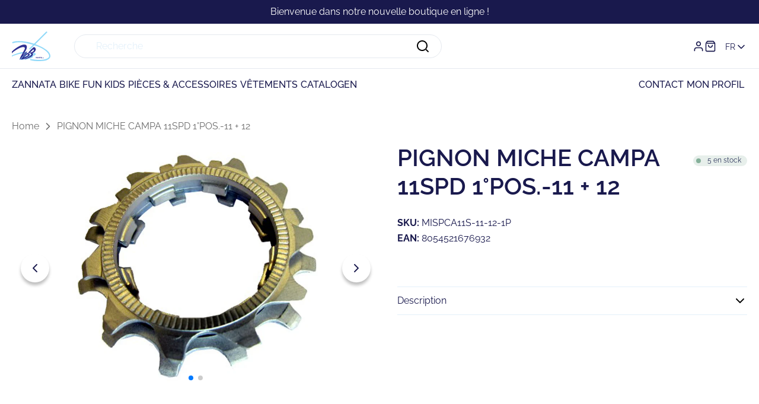

--- FILE ---
content_type: text/css
request_url: https://shop.vdbparts.be/cdn/shop/t/7/assets/base-style.min.css?v=150914611133687367101746688799
body_size: 13957
content:
@charset "UTF-8";
:root {
  --color-black: #000;
  --color-white: #fff;
  --default-transition-timing: 0.25s;
  --default-transition-easing: cubic-bezier(0.29, 0.63, 0.44, 1);
  --layout-site-padding: var(--layout-site-padding-mobile);
  --announcement-height: 4rem;
  --header-top-height: 7.6rem;
  --header-main-height: 5.4rem;
  --header-height: calc(var(--header-top-height) + var(--header-main-height));
  --ff-primary: "Raleway", "Arial", sans-serif;
  --ff-secondary: "Adelle", serif;
  --h1-fs: 3.6rem;
  --h2-fs: 2.6rem;
  --h3-fs: 2.6rem;
  --h4-fs: 2.4rem;
  --h5-fs: 2rem;
  --h6-fs: 1.6rem;
  --h1-lh: 1;
  --h2-lh: 1;
  --h3-lh: 1;
  --h4-lh: 1.2;
  --h5-lh: 1.2;
  --h6-lh: 1.2;
  --body-fs-lg: 1.8rem;
  --body-fs-md: 1.6rem;
  --body-fs-sm: 1.4rem;
  --body-fs-xs: 1.2rem;
  --body-lh-lg: 1.6666666667;
  --body-lh-md: 1.625;
  --body-lh-sm: 1.4285714286;
  --body-lh-xs: 1.5;
  --btn-fs: 1.4rem;
  --nav-fs: 1.6rem;
  --link-fs: 1.6rem;
  --copyright-fs: 1rem;
  --product-title-fs: 2rem;
  --btn-lh: 1.4285714286;
  --nav-lh: 1.4444444444;
  --link-lh: 1.625;
  --copyright-lh: 2.4;
  --product-title-lh: 1.25;
  --default-border-radius: 0.8rem;
  --big-border-radius: 3rem;
}
@media screen and (min-width: 768px) {
  :root {
    --layout-site-padding: var(--layout-site-padding-desktop);
    --h1-fs: 4rem;
    --h2-fs: 3rem;
    --h3-fs: 2.8rem;
    --h4-fs: 2.4rem;
    --h5-fs: 2rem;
    --h6-fs: 1.6rem;
    --h1-lh: 1.2;
    --h2-lh: 1.2;
    --h3-lh: 1.2;
    --h4-lh: 1.2;
    --h5-lh: 1.2;
    --h6-lh: 1.2;
  }
}

.no-js:not(html) {
  display: none;
}
.no-js .no-js:not(html) {
  display: block;
}
.no-js .js {
  display: none;
}

.hide {
  display: none !important;
}

.visually-hidden {
  position: absolute !important;
  overflow: hidden;
  width: 1px;
  height: 1px;
  margin: -1px;
  padding: 0;
  border: 0;
  clip: rect(0 0 0 0);
  word-wrap: normal !important;
}

.u-bg-primary {
  background: var(--color-primary-bg);
}

.u-bg-secondary {
  background: var(--color-secondary-bg);
}

.u-border-primary {
  border: 1px solid var(--color-primary-border);
}

.u-border-secondary {
  border: 1px solid var(--color-secondary-border);
}

.u-text-center {
  text-align: center;
}

.u-text-left {
  text-align: left;
}

.u-text-right {
  text-align: right;
}

.u-text-uppercase {
  text-transform: uppercase;
}

.u-position-center {
  margin-left: auto;
  margin-right: auto;
}

.u-postion-left {
  margin-right: auto;
}

.u-position-right {
  margin-left: auto;
}

.u-unstyled-list {
  padding-left: 0;
}
.u-unstyled-list li {
  list-style: none;
}

.u-unstyled-btn {
  background: none;
  border: none;
  cursor: pointer;
  display: block;
}

.u-ratio-container {
  position: relative;
}
.u-ratio-container > * {
  position: absolute;
  top: 0;
  left: 0;
  width: 100%;
  height: 100%;
}
.u-ratio-container::after {
  content: "";
  display: block;
  height: 0;
  width: 100%;
  /* 16:9 = 56.25% = calc(9 / 16 * 100%) */
  padding-bottom: 56.25%;
}

.u-list-inline {
  padding: 0;
  margin: 0;
}
.u-list-inline li {
  display: inline-block;
}

.u-placeholder-background {
  position: absolute;
  top: 0;
  right: 0;
  bottom: 0;
  left: 0;
}

.u-placeholder-background--animation {
  background-color: var(--black);
}
.no-js .u-placeholder-background--animation {
  display: none;
}

.lazyload,
.lazyloading {
  opacity: 0;
}

.lazyloaded {
  opacity: 1;
  transition: opacity 400ms cubic-bezier(0.215, 0.61, 0.355, 1);
}

body,
.p {
  font-family: var(--ff-primary);
  font-size: var(--body-fs-md);
  line-height: var(--body-lh-md);
  font-weight: 400;
  color: var(--color-primary-body);
}

h1,
.h1 {
  font-family: var(--ff-primary);
  font-weight: 600;
  font-size: var(--h1-fs);
  line-height: var(--h1-lh);
  color: var(--color-primary);
  margin-top: 0;
  margin-bottom: 2.5rem;
}

h2,
.h2 {
  font-family: var(--ff-primary);
  font-weight: 600;
  font-size: var(--h2-fs);
  line-height: var(--h2-lh);
  color: var(--color-primary);
  margin-top: 0;
  margin-bottom: 2.5rem;
}

h3,
.h3 {
  font-family: var(--ff-primary);
  font-weight: 500;
  font-size: var(--h3-fs);
  line-height: var(--h3-lh);
  color: var(--color-primary);
  margin-top: 0;
  margin-bottom: 2rem;
}

h4,
.h4 {
  font-family: var(--ff-primary);
  font-weight: 500;
  font-size: var(--h4-fs);
  line-height: var(--h4-lh);
  text-transform: uppercase;
  color: var(--color-primary);
  margin-top: 0;
  margin-bottom: 2rem;
}

h5,
.h5 {
  font-family: var(--ff-primary);
  font-weight: 600;
  font-size: var(--h5-fs);
  line-height: var(--h5-lh);
  color: var(--color-primary);
  margin-top: 0;
  margin-bottom: 2rem;
}

h6,
.h6 {
  font-family: var(--ff-primary);
  font-weight: 600;
  font-size: var(--h6-fs);
  line-height: var(--h6-lh);
  color: var(--color-primary);
  margin-top: 0;
  margin-bottom: 2rem;
}

p {
  margin-top: 1.6rem;
  margin-bottom: 1.6rem;
}
p:first-of-type {
  margin-top: 0;
}

.body-fs-lg {
  font-size: var(--body-fs-lg);
  line-height: var(--body-lh-lg);
}

.body-fs-md {
  font-size: var(--body-fs-md);
  line-height: var(--body-lh-md);
}

.body-fs-sm {
  font-size: var(--body-fs-sm);
  line-height: var(--body-lh-sm);
}

.body-fs-xs {
  font-size: var(--body-fs-xs);
  line-height: var(--body-lh-xs);
}

.product-title {
  font-size: var(--product-title-fs);
  line-height: var(--product-title-lh);
  margin-bottom: 0;
}

blockquote {
  font-family: var(--ff-primary);
  font-weight: 600;
  font-size: var(--h2-fs);
  line-height: var(--h2-lh);
  color: var(--color-primary);
  margin-top: 0;
  margin-bottom: 2.5rem;
}

*,
*::before,
*::after {
  box-sizing: inherit;
}

*::selection {
  background-color: var(--color-tertiary-bg);
}

.no-js:not(html) {
  display: none !important;
}

html.no-js .no-js:not(html) {
  display: block !important;
}

.no-js-inline {
  display: none !important;
}

html.no-js .no-js-inline {
  display: inline-block !important;
}

html.no-js .no-js-hidden {
  display: none !important;
}

html {
  box-sizing: border-box;
  font-size: 62.5%;
}

body {
  background-color: var(--color-white);
  overflow-y: scroll;
  scroll-behavior: smooth;
  margin: 0;
  font-family: var(--ff-primary);
  font-size: var(--body-fs-md);
  line-height: var(--body-lh-md);
  display: flex;
  flex-direction: column;
  min-height: 100dvh;
}
body.sidebar--open #shopify-section-announcement-bar, body.sidebar--is-animating #shopify-section-announcement-bar {
  z-index: 999;
}
body.filter-sidebar--open #shopify-section-announcement-bar,
body.filter-sidebar--open #shopify-section-header, body.filter-sidebar--is-animating #shopify-section-announcement-bar,
body.filter-sidebar--is-animating #shopify-section-header {
  z-index: 0;
}
body.no-scroll {
  overflow: hidden;
  position: relative;
  height: 100%;
  touch-action: none;
  -ms-touch-action: none;
}

main {
  position: relative;
  z-index: 1;
  padding-top: 4rem;
}
@media screen and (min-width: 1100px) {
  main {
    padding-top: 0;
  }
}

.template-index main {
  padding-top: 0;
}

.content-for-layout {
  isolation: isolate;
}

@media only screen and (max-width: -1px) {
  .hidden-xs-down {
    display: none !important;
  }
}
.hidden-xs-up {
  display: none !important;
}

@media only screen and (max-width: 479px) {
  .hidden-xs-down {
    display: none !important;
  }
}
@media only screen and (min-width: 480px) {
  .hidden-xs-up {
    display: none !important;
  }
}
@media only screen and (max-width: 599px) {
  .hidden-sm-down {
    display: none !important;
  }
}
@media only screen and (min-width: 600px) {
  .hidden-sm-up {
    display: none !important;
  }
}
@media only screen and (max-width: 767px) {
  .hidden-md-down {
    display: none !important;
  }
}
@media only screen and (min-width: 768px) {
  .hidden-md-up {
    display: none !important;
  }
}
@media only screen and (max-width: 989px) {
  .hidden-lg-down {
    display: none !important;
  }
}
@media only screen and (min-width: 990px) {
  .hidden-lg-up {
    display: none !important;
  }
}
@media only screen and (max-width: 1099px) {
  .hidden-xl-down {
    display: none !important;
  }
}
@media only screen and (min-width: 1100px) {
  .hidden-xl-up {
    display: none !important;
  }
}
.grid {
  display: flex;
  flex-wrap: wrap;
  width: 100%;
}
.grid--no-wrap {
  flex-wrap: nowrap;
}
.grid--center-h {
  justify-content: center;
}
.grid--left-h {
  justify-content: left;
}
.grid--right-h {
  justify-content: right;
}
.grid--top-v {
  align-items: flex-start;
}
.grid--center-v {
  align-items: center;
}
.grid--bottom-v {
  align-items: flex-end;
}
.grid__col-offset-0 {
  margin-left: 0;
}
.grid__col-offset-right-0 {
  margin-right: 0;
}
.grid__col-1 {
  width: 8.3333333333%;
}
.grid__col-offset-1 {
  margin-left: 8.3333333333%;
}
.grid__col-offset-right-1 {
  margin-right: 8.3333333333%;
}
.grid__col-2 {
  width: 16.6666666667%;
}
.grid__col-offset-2 {
  margin-left: 16.6666666667%;
}
.grid__col-offset-right-2 {
  margin-right: 16.6666666667%;
}
.grid__col-3 {
  width: 25%;
}
.grid__col-offset-3 {
  margin-left: 25%;
}
.grid__col-offset-right-3 {
  margin-right: 25%;
}
.grid__col-4 {
  width: 33.3333333333%;
}
.grid__col-offset-4 {
  margin-left: 33.3333333333%;
}
.grid__col-offset-right-4 {
  margin-right: 33.3333333333%;
}
.grid__col-5 {
  width: 41.6666666667%;
}
.grid__col-offset-5 {
  margin-left: 41.6666666667%;
}
.grid__col-offset-right-5 {
  margin-right: 41.6666666667%;
}
.grid__col-6 {
  width: 50%;
}
.grid__col-offset-6 {
  margin-left: 50%;
}
.grid__col-offset-right-6 {
  margin-right: 50%;
}
.grid__col-7 {
  width: 58.3333333333%;
}
.grid__col-offset-7 {
  margin-left: 58.3333333333%;
}
.grid__col-offset-right-7 {
  margin-right: 58.3333333333%;
}
.grid__col-8 {
  width: 66.6666666667%;
}
.grid__col-offset-8 {
  margin-left: 66.6666666667%;
}
.grid__col-offset-right-8 {
  margin-right: 66.6666666667%;
}
.grid__col-9 {
  width: 75%;
}
.grid__col-offset-9 {
  margin-left: 75%;
}
.grid__col-offset-right-9 {
  margin-right: 75%;
}
.grid__col-10 {
  width: 83.3333333333%;
}
.grid__col-offset-10 {
  margin-left: 83.3333333333%;
}
.grid__col-offset-right-10 {
  margin-right: 83.3333333333%;
}
.grid__col-11 {
  width: 91.6666666667%;
}
.grid__col-offset-11 {
  margin-left: 91.6666666667%;
}
.grid__col-offset-right-11 {
  margin-right: 91.6666666667%;
}
.grid__col-12 {
  width: 100%;
}
.grid__col-offset-12 {
  margin-left: 100%;
}
.grid__col-offset-right-12 {
  margin-right: 100%;
}
@media only screen and (min-width: 480px) {
  .grid--no-wrap-xs {
    flex-wrap: nowrap;
  }
  .grid--center-h-xs {
    justify-content: center;
  }
  .grid--left-h-xs {
    justify-content: left;
  }
  .grid--right-h-xs {
    justify-content: right;
  }
  .grid--top-v-xs {
    align-items: flex-start;
  }
  .grid--center-v-xs {
    align-items: center;
  }
  .grid--bottom-v-xs {
    align-items: flex-end;
  }
  .grid__col-xs-offset-0 {
    margin-left: 0;
  }
  .grid__col-xs-offset-right-0 {
    margin-right: 0;
  }
  .grid__col-xs-1 {
    width: 8.3333333333%;
  }
  .grid__col-xs-offset-1 {
    margin-left: 8.3333333333%;
  }
  .grid__col-xs-offset-right-1 {
    margin-right: 8.3333333333%;
  }
  .grid__col-xs-2 {
    width: 16.6666666667%;
  }
  .grid__col-xs-offset-2 {
    margin-left: 16.6666666667%;
  }
  .grid__col-xs-offset-right-2 {
    margin-right: 16.6666666667%;
  }
  .grid__col-xs-3 {
    width: 25%;
  }
  .grid__col-xs-offset-3 {
    margin-left: 25%;
  }
  .grid__col-xs-offset-right-3 {
    margin-right: 25%;
  }
  .grid__col-xs-4 {
    width: 33.3333333333%;
  }
  .grid__col-xs-offset-4 {
    margin-left: 33.3333333333%;
  }
  .grid__col-xs-offset-right-4 {
    margin-right: 33.3333333333%;
  }
  .grid__col-xs-5 {
    width: 41.6666666667%;
  }
  .grid__col-xs-offset-5 {
    margin-left: 41.6666666667%;
  }
  .grid__col-xs-offset-right-5 {
    margin-right: 41.6666666667%;
  }
  .grid__col-xs-6 {
    width: 50%;
  }
  .grid__col-xs-offset-6 {
    margin-left: 50%;
  }
  .grid__col-xs-offset-right-6 {
    margin-right: 50%;
  }
  .grid__col-xs-7 {
    width: 58.3333333333%;
  }
  .grid__col-xs-offset-7 {
    margin-left: 58.3333333333%;
  }
  .grid__col-xs-offset-right-7 {
    margin-right: 58.3333333333%;
  }
  .grid__col-xs-8 {
    width: 66.6666666667%;
  }
  .grid__col-xs-offset-8 {
    margin-left: 66.6666666667%;
  }
  .grid__col-xs-offset-right-8 {
    margin-right: 66.6666666667%;
  }
  .grid__col-xs-9 {
    width: 75%;
  }
  .grid__col-xs-offset-9 {
    margin-left: 75%;
  }
  .grid__col-xs-offset-right-9 {
    margin-right: 75%;
  }
  .grid__col-xs-10 {
    width: 83.3333333333%;
  }
  .grid__col-xs-offset-10 {
    margin-left: 83.3333333333%;
  }
  .grid__col-xs-offset-right-10 {
    margin-right: 83.3333333333%;
  }
  .grid__col-xs-11 {
    width: 91.6666666667%;
  }
  .grid__col-xs-offset-11 {
    margin-left: 91.6666666667%;
  }
  .grid__col-xs-offset-right-11 {
    margin-right: 91.6666666667%;
  }
  .grid__col-xs-12 {
    width: 100%;
  }
  .grid__col-xs-offset-12 {
    margin-left: 100%;
  }
  .grid__col-xs-offset-right-12 {
    margin-right: 100%;
  }
}
@media only screen and (min-width: 600px) {
  .grid--no-wrap-sm {
    flex-wrap: nowrap;
  }
  .grid--center-h-sm {
    justify-content: center;
  }
  .grid--left-h-sm {
    justify-content: left;
  }
  .grid--right-h-sm {
    justify-content: right;
  }
  .grid--top-v-sm {
    align-items: flex-start;
  }
  .grid--center-v-sm {
    align-items: center;
  }
  .grid--bottom-v-sm {
    align-items: flex-end;
  }
  .grid__col-sm-offset-0 {
    margin-left: 0;
  }
  .grid__col-sm-offset-right-0 {
    margin-right: 0;
  }
  .grid__col-sm-1 {
    width: 8.3333333333%;
  }
  .grid__col-sm-offset-1 {
    margin-left: 8.3333333333%;
  }
  .grid__col-sm-offset-right-1 {
    margin-right: 8.3333333333%;
  }
  .grid__col-sm-2 {
    width: 16.6666666667%;
  }
  .grid__col-sm-offset-2 {
    margin-left: 16.6666666667%;
  }
  .grid__col-sm-offset-right-2 {
    margin-right: 16.6666666667%;
  }
  .grid__col-sm-3 {
    width: 25%;
  }
  .grid__col-sm-offset-3 {
    margin-left: 25%;
  }
  .grid__col-sm-offset-right-3 {
    margin-right: 25%;
  }
  .grid__col-sm-4 {
    width: 33.3333333333%;
  }
  .grid__col-sm-offset-4 {
    margin-left: 33.3333333333%;
  }
  .grid__col-sm-offset-right-4 {
    margin-right: 33.3333333333%;
  }
  .grid__col-sm-5 {
    width: 41.6666666667%;
  }
  .grid__col-sm-offset-5 {
    margin-left: 41.6666666667%;
  }
  .grid__col-sm-offset-right-5 {
    margin-right: 41.6666666667%;
  }
  .grid__col-sm-6 {
    width: 50%;
  }
  .grid__col-sm-offset-6 {
    margin-left: 50%;
  }
  .grid__col-sm-offset-right-6 {
    margin-right: 50%;
  }
  .grid__col-sm-7 {
    width: 58.3333333333%;
  }
  .grid__col-sm-offset-7 {
    margin-left: 58.3333333333%;
  }
  .grid__col-sm-offset-right-7 {
    margin-right: 58.3333333333%;
  }
  .grid__col-sm-8 {
    width: 66.6666666667%;
  }
  .grid__col-sm-offset-8 {
    margin-left: 66.6666666667%;
  }
  .grid__col-sm-offset-right-8 {
    margin-right: 66.6666666667%;
  }
  .grid__col-sm-9 {
    width: 75%;
  }
  .grid__col-sm-offset-9 {
    margin-left: 75%;
  }
  .grid__col-sm-offset-right-9 {
    margin-right: 75%;
  }
  .grid__col-sm-10 {
    width: 83.3333333333%;
  }
  .grid__col-sm-offset-10 {
    margin-left: 83.3333333333%;
  }
  .grid__col-sm-offset-right-10 {
    margin-right: 83.3333333333%;
  }
  .grid__col-sm-11 {
    width: 91.6666666667%;
  }
  .grid__col-sm-offset-11 {
    margin-left: 91.6666666667%;
  }
  .grid__col-sm-offset-right-11 {
    margin-right: 91.6666666667%;
  }
  .grid__col-sm-12 {
    width: 100%;
  }
  .grid__col-sm-offset-12 {
    margin-left: 100%;
  }
  .grid__col-sm-offset-right-12 {
    margin-right: 100%;
  }
}
@media only screen and (min-width: 768px) {
  .grid--no-wrap-md {
    flex-wrap: nowrap;
  }
  .grid--center-h-md {
    justify-content: center;
  }
  .grid--left-h-md {
    justify-content: left;
  }
  .grid--right-h-md {
    justify-content: right;
  }
  .grid--top-v-md {
    align-items: flex-start;
  }
  .grid--center-v-md {
    align-items: center;
  }
  .grid--bottom-v-md {
    align-items: flex-end;
  }
  .grid__col-md-offset-0 {
    margin-left: 0;
  }
  .grid__col-md-offset-right-0 {
    margin-right: 0;
  }
  .grid__col-md-1 {
    width: 8.3333333333%;
  }
  .grid__col-md-offset-1 {
    margin-left: 8.3333333333%;
  }
  .grid__col-md-offset-right-1 {
    margin-right: 8.3333333333%;
  }
  .grid__col-md-2 {
    width: 16.6666666667%;
  }
  .grid__col-md-offset-2 {
    margin-left: 16.6666666667%;
  }
  .grid__col-md-offset-right-2 {
    margin-right: 16.6666666667%;
  }
  .grid__col-md-3 {
    width: 25%;
  }
  .grid__col-md-offset-3 {
    margin-left: 25%;
  }
  .grid__col-md-offset-right-3 {
    margin-right: 25%;
  }
  .grid__col-md-4 {
    width: 33.3333333333%;
  }
  .grid__col-md-offset-4 {
    margin-left: 33.3333333333%;
  }
  .grid__col-md-offset-right-4 {
    margin-right: 33.3333333333%;
  }
  .grid__col-md-5 {
    width: 41.6666666667%;
  }
  .grid__col-md-offset-5 {
    margin-left: 41.6666666667%;
  }
  .grid__col-md-offset-right-5 {
    margin-right: 41.6666666667%;
  }
  .grid__col-md-6 {
    width: 50%;
  }
  .grid__col-md-offset-6 {
    margin-left: 50%;
  }
  .grid__col-md-offset-right-6 {
    margin-right: 50%;
  }
  .grid__col-md-7 {
    width: 58.3333333333%;
  }
  .grid__col-md-offset-7 {
    margin-left: 58.3333333333%;
  }
  .grid__col-md-offset-right-7 {
    margin-right: 58.3333333333%;
  }
  .grid__col-md-8 {
    width: 66.6666666667%;
  }
  .grid__col-md-offset-8 {
    margin-left: 66.6666666667%;
  }
  .grid__col-md-offset-right-8 {
    margin-right: 66.6666666667%;
  }
  .grid__col-md-9 {
    width: 75%;
  }
  .grid__col-md-offset-9 {
    margin-left: 75%;
  }
  .grid__col-md-offset-right-9 {
    margin-right: 75%;
  }
  .grid__col-md-10 {
    width: 83.3333333333%;
  }
  .grid__col-md-offset-10 {
    margin-left: 83.3333333333%;
  }
  .grid__col-md-offset-right-10 {
    margin-right: 83.3333333333%;
  }
  .grid__col-md-11 {
    width: 91.6666666667%;
  }
  .grid__col-md-offset-11 {
    margin-left: 91.6666666667%;
  }
  .grid__col-md-offset-right-11 {
    margin-right: 91.6666666667%;
  }
  .grid__col-md-12 {
    width: 100%;
  }
  .grid__col-md-offset-12 {
    margin-left: 100%;
  }
  .grid__col-md-offset-right-12 {
    margin-right: 100%;
  }
}
@media only screen and (min-width: 990px) {
  .grid--no-wrap-lg {
    flex-wrap: nowrap;
  }
  .grid--center-h-lg {
    justify-content: center;
  }
  .grid--left-h-lg {
    justify-content: left;
  }
  .grid--right-h-lg {
    justify-content: right;
  }
  .grid--top-v-lg {
    align-items: flex-start;
  }
  .grid--center-v-lg {
    align-items: center;
  }
  .grid--bottom-v-lg {
    align-items: flex-end;
  }
  .grid__col-lg-offset-0 {
    margin-left: 0;
  }
  .grid__col-lg-offset-right-0 {
    margin-right: 0;
  }
  .grid__col-lg-1 {
    width: 8.3333333333%;
  }
  .grid__col-lg-offset-1 {
    margin-left: 8.3333333333%;
  }
  .grid__col-lg-offset-right-1 {
    margin-right: 8.3333333333%;
  }
  .grid__col-lg-2 {
    width: 16.6666666667%;
  }
  .grid__col-lg-offset-2 {
    margin-left: 16.6666666667%;
  }
  .grid__col-lg-offset-right-2 {
    margin-right: 16.6666666667%;
  }
  .grid__col-lg-3 {
    width: 25%;
  }
  .grid__col-lg-offset-3 {
    margin-left: 25%;
  }
  .grid__col-lg-offset-right-3 {
    margin-right: 25%;
  }
  .grid__col-lg-4 {
    width: 33.3333333333%;
  }
  .grid__col-lg-offset-4 {
    margin-left: 33.3333333333%;
  }
  .grid__col-lg-offset-right-4 {
    margin-right: 33.3333333333%;
  }
  .grid__col-lg-5 {
    width: 41.6666666667%;
  }
  .grid__col-lg-offset-5 {
    margin-left: 41.6666666667%;
  }
  .grid__col-lg-offset-right-5 {
    margin-right: 41.6666666667%;
  }
  .grid__col-lg-6 {
    width: 50%;
  }
  .grid__col-lg-offset-6 {
    margin-left: 50%;
  }
  .grid__col-lg-offset-right-6 {
    margin-right: 50%;
  }
  .grid__col-lg-7 {
    width: 58.3333333333%;
  }
  .grid__col-lg-offset-7 {
    margin-left: 58.3333333333%;
  }
  .grid__col-lg-offset-right-7 {
    margin-right: 58.3333333333%;
  }
  .grid__col-lg-8 {
    width: 66.6666666667%;
  }
  .grid__col-lg-offset-8 {
    margin-left: 66.6666666667%;
  }
  .grid__col-lg-offset-right-8 {
    margin-right: 66.6666666667%;
  }
  .grid__col-lg-9 {
    width: 75%;
  }
  .grid__col-lg-offset-9 {
    margin-left: 75%;
  }
  .grid__col-lg-offset-right-9 {
    margin-right: 75%;
  }
  .grid__col-lg-10 {
    width: 83.3333333333%;
  }
  .grid__col-lg-offset-10 {
    margin-left: 83.3333333333%;
  }
  .grid__col-lg-offset-right-10 {
    margin-right: 83.3333333333%;
  }
  .grid__col-lg-11 {
    width: 91.6666666667%;
  }
  .grid__col-lg-offset-11 {
    margin-left: 91.6666666667%;
  }
  .grid__col-lg-offset-right-11 {
    margin-right: 91.6666666667%;
  }
  .grid__col-lg-12 {
    width: 100%;
  }
  .grid__col-lg-offset-12 {
    margin-left: 100%;
  }
  .grid__col-lg-offset-right-12 {
    margin-right: 100%;
  }
}
@media only screen and (min-width: 1100px) {
  .grid--no-wrap-xl {
    flex-wrap: nowrap;
  }
  .grid--center-h-xl {
    justify-content: center;
  }
  .grid--left-h-xl {
    justify-content: left;
  }
  .grid--right-h-xl {
    justify-content: right;
  }
  .grid--top-v-xl {
    align-items: flex-start;
  }
  .grid--center-v-xl {
    align-items: center;
  }
  .grid--bottom-v-xl {
    align-items: flex-end;
  }
  .grid__col-xl-offset-0 {
    margin-left: 0;
  }
  .grid__col-xl-offset-right-0 {
    margin-right: 0;
  }
  .grid__col-xl-1 {
    width: 8.3333333333%;
  }
  .grid__col-xl-offset-1 {
    margin-left: 8.3333333333%;
  }
  .grid__col-xl-offset-right-1 {
    margin-right: 8.3333333333%;
  }
  .grid__col-xl-2 {
    width: 16.6666666667%;
  }
  .grid__col-xl-offset-2 {
    margin-left: 16.6666666667%;
  }
  .grid__col-xl-offset-right-2 {
    margin-right: 16.6666666667%;
  }
  .grid__col-xl-3 {
    width: 25%;
  }
  .grid__col-xl-offset-3 {
    margin-left: 25%;
  }
  .grid__col-xl-offset-right-3 {
    margin-right: 25%;
  }
  .grid__col-xl-4 {
    width: 33.3333333333%;
  }
  .grid__col-xl-offset-4 {
    margin-left: 33.3333333333%;
  }
  .grid__col-xl-offset-right-4 {
    margin-right: 33.3333333333%;
  }
  .grid__col-xl-5 {
    width: 41.6666666667%;
  }
  .grid__col-xl-offset-5 {
    margin-left: 41.6666666667%;
  }
  .grid__col-xl-offset-right-5 {
    margin-right: 41.6666666667%;
  }
  .grid__col-xl-6 {
    width: 50%;
  }
  .grid__col-xl-offset-6 {
    margin-left: 50%;
  }
  .grid__col-xl-offset-right-6 {
    margin-right: 50%;
  }
  .grid__col-xl-7 {
    width: 58.3333333333%;
  }
  .grid__col-xl-offset-7 {
    margin-left: 58.3333333333%;
  }
  .grid__col-xl-offset-right-7 {
    margin-right: 58.3333333333%;
  }
  .grid__col-xl-8 {
    width: 66.6666666667%;
  }
  .grid__col-xl-offset-8 {
    margin-left: 66.6666666667%;
  }
  .grid__col-xl-offset-right-8 {
    margin-right: 66.6666666667%;
  }
  .grid__col-xl-9 {
    width: 75%;
  }
  .grid__col-xl-offset-9 {
    margin-left: 75%;
  }
  .grid__col-xl-offset-right-9 {
    margin-right: 75%;
  }
  .grid__col-xl-10 {
    width: 83.3333333333%;
  }
  .grid__col-xl-offset-10 {
    margin-left: 83.3333333333%;
  }
  .grid__col-xl-offset-right-10 {
    margin-right: 83.3333333333%;
  }
  .grid__col-xl-11 {
    width: 91.6666666667%;
  }
  .grid__col-xl-offset-11 {
    margin-left: 91.6666666667%;
  }
  .grid__col-xl-offset-right-11 {
    margin-right: 91.6666666667%;
  }
  .grid__col-xl-12 {
    width: 100%;
  }
  .grid__col-xl-offset-12 {
    margin-left: 100%;
  }
  .grid__col-xl-offset-right-12 {
    margin-right: 100%;
  }
}

.a-logo__link svg {
  display: block;
}

.a-badge {
  padding: 0.5rem 1rem;
  display: inline-block;
  background-color: var(--color-tertiary);
  color: var(--color-primary-body);
  font-weight: 600;
  font-size: var(--body-fs-sm);
  line-height: var(--body-lh-sm);
}
.a-badge--icon {
  padding: 0;
  height: 2.6rem;
  display: inline-flex;
  align-items: center;
  font-weight: 400;
  background-color: var(--color-primary);
  color: var(--color-secondary);
  font-size: 1.3rem;
  line-height: 1.5;
  text-transform: uppercase;
  letter-spacing: 0.06rem;
}
.a-badge--icon .a-badge__text {
  padding: 0.3rem 0.6rem;
}
.a-badge--icon .a-badge__icon {
  height: 2.6rem;
  width: 2.6rem;
  padding: 0.1rem;
  position: relative;
}
.a-badge--icon .a-badge__icon svg {
  position: absolute;
  top: 50%;
  left: 50%;
  transform: translate(-50%, -50%);
}
.a-badge--icon .a-badge__icon path {
  stroke: var(--color-primary);
}

.a-stock-tag {
  font-size: 1.2rem;
  line-height: 1;
  color: var(--color-primary);
  padding: 0.5rem 1rem 0.5rem 2.4rem;
  border-radius: 2rem;
  display: inline-flex;
  align-items: center;
  position: relative;
  overflow: hidden;
  height: 1.8rem;
}
.a-stock-tag::before {
  content: "";
  position: absolute;
  width: 100%;
  height: 100%;
  left: 0;
  top: 0;
  opacity: 0.2;
}
.a-stock-tag::after {
  content: "";
  width: 0.8rem;
  height: 0.8rem;
  border-radius: 50%;
  background-color: var(--color-quaternary-bg);
  display: block;
  position: absolute;
  top: 0.5rem;
  left: 0.5rem;
}
.a-stock-tag--in-stock::before {
  background-color: var(--color-tertiary-body);
}
.a-stock-tag--in-stock::after {
  background-color: var(--color-tertiary-body);
}
.a-stock-tag--low-in-stock::before {
  background-color: var(--color-quaternary-body);
}
.a-stock-tag--low-in-stock::after {
  background-color: var(--color-quaternary-body);
}
.a-stock-tag--out-of-stock::before {
  background-color: var(--color-state-error);
}
.a-stock-tag--out-of-stock::after {
  background-color: var(--color-state-error);
}
.a-stock-tag span {
  margin-top: -0.2rem;
}

.a-btn {
  padding: 1rem 2rem;
  font-family: var(--ff-primary);
  font-size: var(--btn-fs);
  line-height: var(--btn-lh);
  border-radius: var(--default-border-radius);
  letter-spacing: 0.06rem;
  font-weight: 500;
  display: inline-block;
  text-decoration: none;
  text-transform: uppercase;
  cursor: pointer;
  transition: color 0.35s ease, border-color 0.35s ease, background-color 0.35s ease;
}
.a-btn a {
  text-decoration: none;
}
.a-btn--primary {
  padding: 1rem 2rem;
  background-color: var(--color-primary);
  border: 1px solid var(--color-primary);
  color: var(--color-white);
}
.a-btn--primary:hover {
  background-color: var(--color-primary-border);
  border: 1px solid var(--color-primary-border);
  color: var(--color-primary);
}
.a-btn--primary:hover.a-btn--has-icon .icon path {
  fill: var(--color-primary);
}
.a-btn--primary.a-btn--has-icon .icon path {
  fill: var(--color-secondary);
}
.a-btn--secondary {
  padding: 1rem 2rem;
  background-color: var(--color-secondary);
  border: 1px solid var(--color-secondary);
  color: var(--color-primary);
}
.a-btn--secondary:hover {
  background-color: var(--color-primary);
  border: 1px solid var(--color-primary);
  color: var(--color-secondary);
}
.a-btn--secondary:hover.a-btn--has-icon .icon path {
  fill: var(--color-secondary);
}
.a-btn--secondary.a-btn--has-icon .icon path {
  fill: var(--color-primary);
}
.a-btn--tertiary {
  background-color: transparent;
  border: 1px solid var(--color-secondary);
  color: var(--color-secondary);
}
.a-btn--tertiary a {
  color: var(--color-secondary);
}
.a-btn--tertiary:hover {
  background-color: var(--color-secondary);
  border-color: var(--color-secondary);
  color: var(--color-white);
}
.a-btn--tertiary:hover a {
  color: var(--color-white);
}
.a-btn--tertiary:hover.a-btn--has-icon .icon path {
  fill: var(--color-white);
}
.a-btn--tertiary.a-btn--has-icon .icon path {
  fill: var(--color-secondary);
}
.a-btn--quaternary {
  background-color: transparent;
  border: 1px solid var(--color-primary);
  color: var(--color-primary-primary);
}
.a-btn--quaternary a {
  color: var(--color-primary-primary);
}
.a-btn--quaternary:hover {
  background-color: var(--color-primary);
  border-color: var(--color-primary);
  color: var(--color-white);
}
.a-btn--quaternary:hover a {
  color: var(--color-white);
}
.a-btn--quaternary:hover.a-btn--has-icon .icon path {
  fill: var(--color-white);
}
.a-btn--quaternary.a-btn--has-icon .icon path {
  fill: var(--color-primary);
}
.a-btn--transparent {
  background-color: transparent;
  border: 1px solid transparent;
}
.a-btn--has-icon .icon {
  margin-left: 0.8rem;
  vertical-align: middle;
  width: 1.6rem;
  height: auto;
}
.a-btn--has-icon .icon path {
  transition: fill 0.35s ease;
}
.a-btn--has-icon span {
  vertical-align: middle;
}
.a-btn:disabled {
  background-color: var(--color-senary-body);
  color: var(--color-secondary-body);
  cursor: not-allowed;
}
.a-btn:disabled:hover {
  background-color: var(--color-senary-body);
  color: var(--color-secondary-body);
}
.a-btn:disabled.a-btn--has-icon .icon path {
  fill: var(--color-secondary-body);
}

.a-img__ratio--1x1 {
  object-fit: cover;
  aspect-ratio: 1/1;
}
.a-img__ratio--2x3 {
  object-fit: cover;
  aspect-ratio: 2/3;
}
.a-img__ratio--3x2 {
  object-fit: cover;
  aspect-ratio: 3/2;
}
.a-img__ratio--4x3 {
  object-fit: cover;
  aspect-ratio: 4/3;
}
.a-img__ratio--16x9 {
  object-fit: cover;
  aspect-ratio: 16/9;
}

.a-link,
.rte a {
  font-family: var(--ff-primary);
  font-weight: 600;
  display: inline-block;
  color: var(--color-primary);
  border: none;
  border-bottom: 1px solid currentColor;
  text-decoration: none;
  background: transparent;
  padding: 0;
  cursor: pointer;
  transition: color 0.35s ease, border-color 0.35s ease;
}
.a-link svg path,
.rte a svg path {
  fill: currentColor;
}
.a-link:hover,
.rte a:hover {
  color: var(--color-senary-body);
  border-color: var(--color-senary-body);
}

.a-link {
  font-size: var(--link-fs);
  line-height: var(--link-lh);
}
.a-link--has-icon .icon {
  margin-left: 0.8rem;
  vertical-align: middle;
  width: 1.6rem;
  height: auto;
}
.a-link--has-icon .icon path {
  transition: fill 0.35s ease;
}
.a-link--has-icon span {
  vertical-align: middle;
}
.a-link:hover--has-icon .icon path {
  fill: var(--color-primary);
}

.a-checkbox {
  margin: 2rem 0;
}
.a-checkbox__input,
.a-checkbox input[type=checkbox] {
  display: none;
}
.a-checkbox__label {
  font-size: var(--body-fs-md);
  line-height: var(--body-lh-md);
  color: var(--color-primary-body);
  position: relative;
  display: block;
  padding-left: 2.8rem;
  cursor: pointer;
}
.a-checkbox__label a {
  color: inherit;
}
.a-checkbox__label::before {
  content: "";
  width: 1.8rem;
  height: 1.8rem;
  background: var(--color-white);
  border: 1px solid var(--color-secondary-border);
  position: absolute;
  left: 0;
  top: 0.4rem;
  border-radius: 0;
}
.a-checkbox__label.a-checkbox__label--small {
  font-size: var(--body-fs-sm);
  line-height: var(--body-lh-sm);
  padding-left: 2.4rem;
}
.a-checkbox__label.a-checkbox__label--small::before {
  content: "";
  width: 1.4rem;
  height: 1.4rem;
  top: 0.3rem;
}
.a-checkbox__input.error + .a-checkbox__label, input[type=checkbox].error + .a-checkbox__label {
  color: var(--color-state-error);
}
.a-checkbox__input.error + .a-checkbox__label::before, input[type=checkbox].error + .a-checkbox__label::before {
  border-color: var(--color-state-error);
}
.a-checkbox__input:checked + .a-checkbox__label, input[type=checkbox]:checked + .a-checkbox__label {
  cursor: pointer;
}
.a-checkbox__input:checked + .a-checkbox__label::before, input[type=checkbox]:checked + .a-checkbox__label::before {
  background: var(--color-primary);
  border-color: var(--color-primary);
}
.a-checkbox__input:checked + .a-checkbox__label::after, input[type=checkbox]:checked + .a-checkbox__label::after {
  content: "";
  position: absolute;
  top: 0.7rem;
  left: 0.6rem;
  transform: rotate(45deg);
  height: 0.9rem;
  width: 0.5rem;
  border-bottom: 2px solid var(--color-white);
  border-right: 2px solid var(--color-white);
}
.a-checkbox__input:checked + .a-checkbox__label.a-checkbox__label--small::after, input[type=checkbox]:checked + .a-checkbox__label.a-checkbox__label--small::after {
  height: 0.8rem;
  width: 0.5rem;
  left: 0.4rem;
  top: 0.5rem;
}
.a-checkbox--disabled {
  opacity: 0.5;
}

.a-radio {
  margin: 2rem 0;
}
.a-radio__input {
  display: none;
}
.a-radio__label {
  font-size: var(--body-fs-md);
  line-height: var(--body-lh-md);
  color: var(--color-primary-body);
  position: relative;
  display: block;
  padding-left: 2.8rem;
  cursor: pointer;
}
.a-radio__label::before {
  content: "";
  width: 1.8rem;
  height: 1.8rem;
  background: var(--color-white);
  border: 1px solid var(--color-secondary-border);
  border-radius: 100%;
  position: absolute;
  left: 0;
  top: 0.4rem;
}
.a-radio__label.a-radio__label--small {
  font-size: var(--body-fs-sm);
  line-height: var(--body-lh-sm);
  padding-left: 2.4rem;
}
.a-radio__label.a-radio__label--small::before {
  content: "";
  width: 1.4rem;
  height: 1.4rem;
}
.a-radio__input:checked + .a-radio__label {
  cursor: pointer;
}
.a-radio__input:checked + .a-radio__label::before {
  background: var(--color-primary);
}
.a-radio__input:checked + .a-radio__label::after {
  content: "";
  width: 0.6rem;
  height: 0.6rem;
  background: var(--color-white);
  border-radius: 100%;
  position: absolute;
  top: 1rem;
  left: 0.6rem;
}
.a-radio__input:checked + .a-radio__label.a-radio__label--small::after {
  width: 0.4rem;
  height: 0.4rem;
  left: 0.5rem;
  top: 0.9rem;
}

.a-input {
  margin: 0.5rem 0;
  text-align: left;
}
.a-input__label {
  font-weight: 400;
  font-family: var(--ff-primary);
  font-size: var(--body-fs-sm);
  line-height: var(--body-lh-sm);
  text-transform: uppercase;
  margin-bottom: 0.5rem;
  display: block;
}
.a-input__field, .a-input__textarea {
  color: var(--color-primary-body);
  background-color: var(--color-white);
  font-weight: 400;
  font-family: var(--ff-primary);
  font-size: var(--body-fs-md);
  line-height: var(--body-lh-xs);
  padding: 0.7rem 2rem;
  border: 1px solid var(--color-primary-border);
  width: 100%;
  min-height: 4rem;
  box-shadow: none;
  border-radius: var(--big-border-radius);
}
.a-input__field.a-input__field--transparent, .a-input__textarea.a-input__field--transparent {
  background-color: transparent;
}
.a-input__field.error, .a-input__textarea.error {
  color: var(--color-state-error);
  border-color: var(--color-state-error);
}
.a-input__field:focus, .a-input__field:focus-visible, .a-input__textarea:focus, .a-input__textarea:focus-visible {
  color: var(--color-primary-body);
  border-color: var(--black);
  outline: none;
}
.a-input__textarea {
  resize: none;
  height: 12rem;
  width: 100%;
  box-shadow: none;
  outline: none;
}
.a-input__error {
  color: var(--color-state-error);
}

input[type=search]::-ms-clear,
input[type=search]::-ms-reveal {
  display: none;
  width: 0;
  height: 0;
}

input[type=search]::-webkit-search-decoration,
input[type=search]::-webkit-search-cancel-button,
input[type=search]::-webkit-search-results-button,
input[type=search]::-webkit-search-results-decoration {
  display: none;
}

::-webkit-input-placeholder {
  color: var(--color-secondary-border);
}

::-moz-placeholder {
  color: var(--color-secondary-border);
}

::-ms-placeholder {
  color: var(--color-secondary-border);
}

::placeholder {
  color: var(--color-secondary-border);
}

.a-select {
  margin: 1.5rem 0;
  text-align: left;
}
.a-select__label {
  font-weight: 400;
  font-family: var(--ff-primary);
  font-size: var(--body-fs-sm);
  line-height: var(--body-lh-sm);
  text-transform: uppercase;
  margin-bottom: 0.5rem;
  display: block;
}
.a-select__field:not(.ts-wrapper) {
  color: var(--color-primary-body);
  background-color: var(--color-white);
  font-weight: 400;
  font-family: var(--ff-primary);
  font-size: var(--body-fs-sm);
  line-height: var(--body-lh-sm);
  padding: 0.7rem 2rem;
  border: 0;
  border-bottom: 1px solid var(--color-secondary-border);
  width: 100%;
  min-height: 4rem;
  box-shadow: none;
  border-radius: 0;
}
.a-select__field:not(.ts-wrapper).a-input__field--transparent {
  background-color: transparent;
}
.a-select__field:not(.ts-wrapper).error {
  color: var(--color-state-error);
  border-color: var(--color-state-error);
}
.a-select__field:not(.ts-wrapper):focus, .a-select__field:not(.ts-wrapper):focus-visible {
  color: var(--color-primary-body);
  border-color: var(--black);
  outline: none;
}

/**
 * tom-select.css (v2.2.2)
 * Copyright (c) contributors
 *
 * Licensed under the Apache License, Version 2.0 (the "License"); you may not use this
 * file except in compliance with the License. You may obtain a copy of the License at:
 * http://www.apache.org/licenses/LICENSE-2.0
 *
 * Unless required by applicable law or agreed to in writing, software distributed under
 * the License is distributed on an "AS IS" BASIS, WITHOUT WARRANTIES OR CONDITIONS OF
 * ANY KIND, either express or implied. See the License for the specific language
 * governing permissions and limitations under the License.
 *
 */
:root {
  --ts-pr-clear-button:	0;
  --ts-pr-caret:	0;
  --ts-pr-min:	.75rem;
}

.ts-wrapper.single .ts-control, .ts-wrapper.single .ts-control input {
  cursor: pointer;
}

.ts-control {
  padding-right: max(var(--ts-pr-min), var(--ts-pr-clear-button) + var(--ts-pr-caret)) !important;
}

.ts-wrapper.plugin-drag_drop.multi > .ts-control > div.ui-sortable-placeholder {
  visibility: visible !important;
  background: #f2f2f2 !important;
  background: rgba(0, 0, 0, 0.06) !important;
  border: 0 none !important;
  box-shadow: inset 0 0 12px 4px #fff;
}
.ts-wrapper.plugin-drag_drop .ui-sortable-placeholder::after {
  content: "!";
  visibility: hidden;
}
.ts-wrapper.plugin-drag_drop .ui-sortable-helper {
  box-shadow: 0 2px 5px rgba(0, 0, 0, 0.2);
}

.plugin-checkbox_options .option input {
  margin-right: 0.5rem;
}

.plugin-clear_button {
  --ts-pr-clear-button: 1em;
}
.plugin-clear_button .clear-button {
  opacity: 0;
  position: absolute;
  top: 50%;
  transform: translateY(-50%);
  right: calc(8px - 6px);
  margin-right: 0 !important;
  background: transparent !important;
  transition: opacity 0.5s;
  cursor: pointer;
}
.plugin-clear_button.form-select .clear-button, .plugin-clear_button.single .clear-button {
  right: max( var(--ts-pr-caret), 8px);
}
.plugin-clear_button.focus.has-items .clear-button, .plugin-clear_button:not(.disabled):hover.has-items .clear-button {
  opacity: 1;
}

.ts-wrapper .dropdown-header {
  position: relative;
  padding: 10px 8px;
  border-bottom: 1px solid #d0d0d0;
  background: #f8f8f8;
  border-radius: 3px 3px 0 0;
}
.ts-wrapper .dropdown-header-close {
  position: absolute;
  right: 8px;
  top: 50%;
  color: #303030;
  opacity: 0.4;
  margin-top: -12px;
  line-height: 20px;
  font-size: 20px !important;
}
.ts-wrapper .dropdown-header-close:hover {
  color: black;
}

.plugin-dropdown_input.focus.dropdown-active .ts-control {
  box-shadow: none;
  border: 1px solid #d0d0d0;
}
.plugin-dropdown_input .dropdown-input {
  border: 1px solid #d0d0d0;
  border-width: 0 0 1px 0;
  display: block;
  padding: 8px 8px;
  box-shadow: none;
  width: 100%;
  background: transparent;
}
.plugin-dropdown_input .items-placeholder {
  border: 0 none !important;
  box-shadow: none !important;
  width: 100%;
}
.plugin-dropdown_input.has-items .items-placeholder, .plugin-dropdown_input.dropdown-active .items-placeholder {
  display: none !important;
}

.ts-wrapper.plugin-input_autogrow.has-items .ts-control > input {
  min-width: 0;
}
.ts-wrapper.plugin-input_autogrow.has-items.focus .ts-control > input {
  flex: none;
  min-width: 4px;
}
.ts-wrapper.plugin-input_autogrow.has-items.focus .ts-control > input::placeholder {
  color: transparent;
}

.ts-dropdown.plugin-optgroup_columns .ts-dropdown-content {
  display: flex;
}
.ts-dropdown.plugin-optgroup_columns .optgroup {
  border-right: 1px solid #f2f2f2;
  border-top: 0 none;
  flex-grow: 1;
  flex-basis: 0;
  min-width: 0;
}
.ts-dropdown.plugin-optgroup_columns .optgroup:last-child {
  border-right: 0 none;
}
.ts-dropdown.plugin-optgroup_columns .optgroup:before {
  display: none;
}
.ts-dropdown.plugin-optgroup_columns .optgroup-header {
  border-top: 0 none;
}

.ts-wrapper.plugin-remove_button .item {
  display: inline-flex;
  align-items: center;
  padding-right: 0 !important;
}
.ts-wrapper.plugin-remove_button .item .remove {
  color: inherit;
  text-decoration: none;
  vertical-align: middle;
  display: inline-block;
  padding: 0 6px;
  border-radius: 0 2px 2px 0;
  box-sizing: border-box;
}
.ts-wrapper.plugin-remove_button .item .remove:hover {
  background: rgba(0, 0, 0, 0.05);
}
.ts-wrapper.plugin-remove_button.disabled .item .remove:hover {
  background: none;
}
.ts-wrapper.plugin-remove_button .remove-single {
  position: absolute;
  right: 0;
  top: 0;
  font-size: 23px;
}

.ts-wrapper.plugin-remove_button:not(.rtl) .item .remove {
  border-left: 1px solid #d0d0d0;
  margin-left: 6px;
}
.ts-wrapper.plugin-remove_button:not(.rtl) .item.active .remove {
  border-left-color: #cacaca;
}
.ts-wrapper.plugin-remove_button:not(.rtl).disabled .item .remove {
  border-left-color: white;
}

.ts-wrapper.plugin-remove_button.rtl .item .remove {
  border-right: 1px solid #d0d0d0;
  margin-right: 6px;
}
.ts-wrapper.plugin-remove_button.rtl .item.active .remove {
  border-right-color: #cacaca;
}
.ts-wrapper.plugin-remove_button.rtl.disabled .item .remove {
  border-right-color: white;
}

.ts-wrapper {
  position: relative;
}

.ts-dropdown,
.ts-control,
.ts-control input {
  color: #303030;
  font-family: inherit;
  font-size: 13px;
  line-height: 18px;
  font-smoothing: inherit;
}

.ts-control,
.ts-wrapper.single.input-active .ts-control {
  background: #fff;
  cursor: text;
}

.ts-control {
  border: 1px solid #d0d0d0;
  padding: 8px 8px;
  width: 100%;
  overflow: hidden;
  position: relative;
  z-index: 1;
  box-sizing: border-box;
  box-shadow: none;
  border-radius: 3px;
  display: flex;
  flex-wrap: wrap;
}
.ts-wrapper.multi.has-items .ts-control {
  padding: calc( 8px - 2px - 0px) 8px calc( 8px - 2px - 3px - 0px);
}
.full .ts-control {
  background-color: #fff;
}
.disabled .ts-control, .disabled .ts-control * {
  cursor: default !important;
}
.focus .ts-control {
  box-shadow: none;
}
.ts-control > * {
  vertical-align: baseline;
  display: inline-block;
}
.ts-wrapper.multi .ts-control > div {
  cursor: pointer;
  margin: 0 3px 3px 0;
  padding: 2px 6px;
  background: #f2f2f2;
  color: #303030;
  border: 0px solid #d0d0d0;
}
.ts-wrapper.multi .ts-control > div.active {
  background: #e8e8e8;
  color: #303030;
  border: 0px solid #cacaca;
}
.ts-wrapper.multi.disabled .ts-control > div, .ts-wrapper.multi.disabled .ts-control > div.active {
  color: #7d7d7d;
  background: white;
  border: 0px solid white;
}
.ts-control > input {
  flex: 1 1 auto;
  min-width: 7rem;
  display: inline-block !important;
  padding: 0 !important;
  min-height: 0 !important;
  max-height: none !important;
  max-width: 100% !important;
  margin: 0 !important;
  text-indent: 0 !important;
  border: 0 none !important;
  background: none !important;
  line-height: inherit !important;
  user-select: auto !important;
  box-shadow: none !important;
}
.ts-control > input::-ms-clear {
  display: none;
}
.ts-control > input:focus {
  outline: none !important;
}
.has-items .ts-control > input {
  margin: 0px 4px !important;
}
.ts-control.rtl {
  text-align: right;
}
.ts-control.rtl.single .ts-control:after {
  left: 15px;
  right: auto;
}
.ts-control.rtl .ts-control > input {
  margin: 0px 4px 0px -2px !important;
}
.disabled .ts-control {
  opacity: 0.5;
  background-color: #fafafa;
}
.input-hidden .ts-control > input {
  opacity: 0;
  position: absolute;
  left: -10000px;
}

.ts-dropdown {
  position: absolute;
  top: 100%;
  left: 0;
  width: 100%;
  z-index: 10;
  border: 1px solid #d0d0d0;
  background: #fff;
  margin: 0.25rem 0 0 0;
  border-top: 0 none;
  box-sizing: border-box;
  box-shadow: 0 1px 3px rgba(0, 0, 0, 0.1);
  border-radius: 0 0 3px 3px;
}
.ts-dropdown [data-selectable] {
  cursor: pointer;
  overflow: hidden;
}
.ts-dropdown [data-selectable] .highlight {
  background: rgba(125, 168, 208, 0.2);
  border-radius: 1px;
}
.ts-dropdown .option,
.ts-dropdown .optgroup-header,
.ts-dropdown .no-results,
.ts-dropdown .create {
  padding: 5px 8px;
}
.ts-dropdown .option, .ts-dropdown [data-disabled], .ts-dropdown [data-disabled] [data-selectable].option {
  cursor: inherit;
  opacity: 0.5;
}
.ts-dropdown [data-selectable].option {
  opacity: 1;
  cursor: pointer;
}
.ts-dropdown .optgroup:first-child .optgroup-header {
  border-top: 0 none;
}
.ts-dropdown .optgroup-header {
  color: #303030;
  background: #fff;
  cursor: default;
}
.ts-dropdown .active {
  background-color: #f5fafd;
  color: #495c68;
}
.ts-dropdown .active.create {
  color: #495c68;
}
.ts-dropdown .create {
  color: rgba(48, 48, 48, 0.5);
}
.ts-dropdown .spinner {
  display: inline-block;
  width: 30px;
  height: 30px;
  margin: 5px 8px;
}
.ts-dropdown .spinner:after {
  content: " ";
  display: block;
  width: 24px;
  height: 24px;
  margin: 3px;
  border-radius: 50%;
  border: 5px solid #d0d0d0;
  border-color: #d0d0d0 transparent #d0d0d0 transparent;
  animation: lds-dual-ring 1.2s linear infinite;
}
@keyframes lds-dual-ring {
  0% {
    transform: rotate(0deg);
  }
  100% {
    transform: rotate(360deg);
  }
}

.ts-dropdown-content {
  overflow-y: auto;
  overflow-x: hidden;
  max-height: 200px;
  overflow-scrolling: touch;
  scroll-behavior: smooth;
}

.ts-hidden-accessible {
  border: 0 !important;
  clip: rect(0 0 0 0) !important;
  clip-path: inset(50%) !important;
  overflow: hidden !important;
  padding: 0 !important;
  position: absolute !important;
  width: 1px !important;
  white-space: nowrap !important;
}

.ts-dropdown.single,
.ts-dropdown {
  margin-top: 0;
  background-color: var(--color-white);
  border: 1px solid var(--color-secondary-border);
  border-top: none;
}
.ts-dropdown.single .active,
.ts-dropdown .active {
  background-color: var(--color-tertiary-bg);
  color: var(--color-primary-body);
}
.ts-dropdown.single .option,
.ts-dropdown .option {
  font-family: var(--ff-primary);
  font-size: var(--body-fs-sm);
  line-height: var(--body-lh-sm);
}

.ts-wrapper.single.dropdown-active .ts-control {
  background-color: var(--color-white);
}

.ts-wrapper.single.dropdown-active .ts-control {
  background-color: var(--color-white);
  border-radius: 0;
}

.ts-dropdown-content {
  max-height: 18rem;
  padding: 0.5rem 0;
}

.ts-wrapper.single .ts-control:after {
  content: " ";
  display: block;
  position: absolute;
  display: block;
  border: none;
  background-color: currentColor;
  -webkit-mask-image: url("data:image/svg+xml,%3Csvg class='icon icon-caret' width='24' height='24' viewBox='0 0 24 24' fill='none' xmlns='http://www.w3.org/2000/svg'%3E%3Cpath fill-rule='evenodd' clip-rule='evenodd' d='M5.29289 8.29289C5.68342 7.90237 6.31658 7.90237 6.70711 8.29289L12 13.5858L17.2929 8.29289C17.6834 7.90237 18.3166 7.90237 18.7071 8.29289C19.0976 8.68342 19.0976 9.31658 18.7071 9.70711L12.7071 15.7071C12.3166 16.0976 11.6834 16.0976 11.2929 15.7071L5.29289 9.70711C4.90237 9.31658 4.90237 8.68342 5.29289 8.29289Z' fill='black'/%3E%3C/svg%3E%0A");
  mask-image: url("data:image/svg+xml,%3Csvg class='icon icon-caret' width='24' height='24' viewBox='0 0 24 24' fill='none' xmlns='http://www.w3.org/2000/svg'%3E%3Cpath fill-rule='evenodd' clip-rule='evenodd' d='M5.29289 8.29289C5.68342 7.90237 6.31658 7.90237 6.70711 8.29289L12 13.5858L17.2929 8.29289C17.6834 7.90237 18.3166 7.90237 18.7071 8.29289C19.0976 8.68342 19.0976 9.31658 18.7071 9.70711L12.7071 15.7071C12.3166 16.0976 11.6834 16.0976 11.2929 15.7071L5.29289 9.70711C4.90237 9.31658 4.90237 8.68342 5.29289 8.29289Z' fill='black'/%3E%3C/svg%3E%0A");
  -webkit-mask-repeat: no-repeat;
  mask-repeat: no-repeat;
  -webkit-mask-size: contain;
  mask-size: contain;
  -webkit-mask-position: center;
  mask-position: center;
  width: 2rem;
  height: 2rem;
  top: 50%;
  right: 1.5rem;
  transform: translateY(-50%);
}

.ts-wrapper.single.dropdown-active .ts-control::after {
  transform: rotate(180deg) translateY(50%);
}

.ts-wrapper.single.input-active .ts-control,
.ts-wrapper.single.input-active .ts-control input {
  cursor: pointer;
}

.ts-control,
.ts-wrapper.single.input-active .ts-control {
  background-color: var(--color-white);
}

.ts-wrapper.single .ts-control {
  color: var(--color-primary-body);
  background-color: var(--color-white);
  background-image: none;
  font-weight: 400;
  font-family: var(--ff-primary);
  font-size: var(--body-fs-sm);
  line-height: var(--body-lh-sm);
  padding: 0.7rem 2rem;
  padding-right: 4.5rem !important;
  width: 100%;
  min-height: 4rem;
  box-shadow: none;
  border: 0;
  border-bottom: 1px solid var(--color-secondary-border);
}
.ts-wrapper.single .ts-control:focus, .ts-wrapper.single .ts-control:focus-visible {
  outline: none;
}

.ts-wrapper.a-select__field--inline .ts-control, .ts-wrapper.single.a-select__field--inline .ts-control {
  background: transparent;
  border: none;
  font-size: var(--body-fs-md);
  line-height: var(--body-lh-md);
  min-height: auto;
  padding: 0;
  padding-right: 2rem !important;
}
.ts-wrapper.a-select__field--inline .ts-control::after, .ts-wrapper.single.a-select__field--inline .ts-control::after {
  height: 1.6rem;
  width: 1.6rem;
  top: 52%;
  right: 0;
}
.ts-wrapper.a-select__field--inline .ts-dropdown.single,
.ts-wrapper.a-select__field--inline .ts-dropdown, .ts-wrapper.single.a-select__field--inline .ts-dropdown.single,
.ts-wrapper.single.a-select__field--inline .ts-dropdown {
  border-radius: 0;
  border: none;
  box-shadow: 0 5px 10px 0 rgba(0, 0, 0, 0.2);
  min-width: 14rem;
  left: auto;
  right: 0;
}

.a-video {
  position: relative;
}
.a-video video {
  max-width: 100%;
  width: 100%;
  height: auto;
  display: block;
  object-fit: cover;
}
.a-video__overlay {
  position: absolute;
  top: 0;
  left: 0;
  width: 100%;
  height: 100%;
  display: flex;
  align-items: center;
  justify-content: center;
  background: rgba(0, 0, 0, 0.2);
}
.a-video__play-button {
  background: #fff;
  border: none;
  cursor: pointer;
  padding: 1rem;
  border-radius: 50%;
  position: relative;
  width: 4rem;
  height: 4rem;
}
.a-video__play-button .icon {
  position: absolute;
  left: 50%;
  top: 50%;
  width: 2.4rem;
  height: 2.4rem;
  transform: translate(-50%, -50%);
}
.a-video__video-url {
  position: relative;
  padding-bottom: 56.25%;
}
.a-video__video-url iframe {
  position: absolute;
  width: 100%;
  height: 100%;
  top: 0;
  left: 0;
  border: none;
}

.a-hamburger {
  position: relative;
  display: block;
  width: 3rem;
  height: 0.2rem;
  color: inherit;
}
.a-hamburger span, .a-hamburger::before, .a-hamburger::after {
  position: absolute;
  top: 0;
  display: block;
  width: 100%;
  height: 0.2rem;
  background-color: var(--color-primary);
  border-radius: 2px;
}
.a-hamburger span {
  transform: scale(1, 1);
  transform-origin: top left;
  transition-delay: 0.4s, 0.3s;
  transition-duration: 0.2s;
  transition-property: transform, background-color;
  transition-timing-function: ease-in-out;
}
.a-hamburger::before, .a-hamburger::after {
  content: "";
  transition-delay: 0s, 0.2s, 0.3s;
  transition-duration: 0.2s;
  transition-property: transform, top, background-color;
  transition-timing-function: ease-in-out;
}
.a-hamburger::before {
  top: -1rem;
}
.a-hamburger::after {
  top: 1rem;
}
.sidebar--open .a-hamburger span {
  transform: scale(0, 1);
  transform-origin: top right;
  transition-delay: 0s, 0s, 0s;
}
.sidebar--open .a-hamburger::before, .sidebar--open .a-hamburger::after {
  top: 0;
  transition-delay: 0.4s, 0.2s, 0s;
}
.sidebar--open .a-hamburger::before {
  transform: rotate(-45deg);
}
.sidebar--open .a-hamburger::after {
  transform: rotate(45deg);
}

.a-loader {
  animation: 2s linear infinite svg-animation;
  width: 2rem;
}
.a-loader circle {
  animation: 1.4s ease-in-out infinite both circle-animation;
  display: block;
  fill: transparent;
  stroke-linecap: round;
  stroke-dasharray: 283;
  stroke-dashoffset: 280;
  stroke-width: 10px;
  transform-origin: 50% 50%;
}
.a-loader.a-loader--dark circle {
  stroke: var(--color-primary);
}
.a-loader.a-loader--light circle {
  stroke: var(--color-white);
}

@keyframes svg-animation {
  0% {
    transform: rotateZ(0deg);
  }
  100% {
    transform: rotateZ(360deg);
  }
}
@keyframes circle-animation {
  0%, 25% {
    stroke-dashoffset: 280;
    transform: rotate(0);
  }
  50%, 75% {
    stroke-dashoffset: 75;
    transform: rotate(45deg);
  }
  100% {
    stroke-dashoffset: 280;
    transform: rotate(360deg);
  }
}
.a-hide--mobile {
  display: none;
}
@media screen and (min-width: 768px) {
  .a-hide--mobile {
    display: block;
  }
}
.a-hide--desktop {
  display: block;
}
@media screen and (min-width: 768px) {
  .a-hide--desktop {
    display: none;
  }
}

/**
 * Swiper 9.0.3
 * Most modern mobile touch slider and framework with hardware accelerated transitions
 * https://swiperjs.com
 *
 * Copyright 2014-2023 Vladimir Kharlampidi
 *
 * Released under the MIT License
 *
 * Released on: February 6, 2023
 */
@font-face {
  font-family: "swiper-icons";
  src: url("data:application/font-woff;charset=utf-8;base64, [base64]//wADZ2x5ZgAAAywAAADMAAAD2MHtryVoZWFkAAABbAAAADAAAAA2E2+eoWhoZWEAAAGcAAAAHwAAACQC9gDzaG10eAAAAigAAAAZAAAArgJkABFsb2NhAAAC0AAAAFoAAABaFQAUGG1heHAAAAG8AAAAHwAAACAAcABAbmFtZQAAA/gAAAE5AAACXvFdBwlwb3N0AAAFNAAAAGIAAACE5s74hXjaY2BkYGAAYpf5Hu/j+W2+MnAzMYDAzaX6QjD6/4//Bxj5GA8AuRwMYGkAPywL13jaY2BkYGA88P8Agx4j+/8fQDYfA1AEBWgDAIB2BOoAeNpjYGRgYNBh4GdgYgABEMnIABJzYNADCQAACWgAsQB42mNgYfzCOIGBlYGB0YcxjYGBwR1Kf2WQZGhhYGBiYGVmgAFGBiQQkOaawtDAoMBQxXjg/wEGPcYDDA4wNUA2CCgwsAAAO4EL6gAAeNpj2M0gyAACqxgGNWBkZ2D4/wMA+xkDdgAAAHjaY2BgYGaAYBkGRgYQiAHyGMF8FgYHIM3DwMHABGQrMOgyWDLEM1T9/w8UBfEMgLzE////P/5//f/V/xv+r4eaAAeMbAxwIUYmIMHEgKYAYjUcsDAwsLKxc3BycfPw8jEQA/[base64]/uznmfPFBNODM2K7MTQ45YEAZqGP81AmGGcF3iPqOop0r1SPTaTbVkfUe4HXj97wYE+yNwWYxwWu4v1ugWHgo3S1XdZEVqWM7ET0cfnLGxWfkgR42o2PvWrDMBSFj/IHLaF0zKjRgdiVMwScNRAoWUoH78Y2icB/yIY09An6AH2Bdu/UB+yxopYshQiEvnvu0dURgDt8QeC8PDw7Fpji3fEA4z/PEJ6YOB5hKh4dj3EvXhxPqH/SKUY3rJ7srZ4FZnh1PMAtPhwP6fl2PMJMPDgeQ4rY8YT6Gzao0eAEA409DuggmTnFnOcSCiEiLMgxCiTI6Cq5DZUd3Qmp10vO0LaLTd2cjN4fOumlc7lUYbSQcZFkutRG7g6JKZKy0RmdLY680CDnEJ+UMkpFFe1RN7nxdVpXrC4aTtnaurOnYercZg2YVmLN/d/gczfEimrE/fs/bOuq29Zmn8tloORaXgZgGa78yO9/cnXm2BpaGvq25Dv9S4E9+5SIc9PqupJKhYFSSl47+Qcr1mYNAAAAeNptw0cKwkAAAMDZJA8Q7OUJvkLsPfZ6zFVERPy8qHh2YER+3i/BP83vIBLLySsoKimrqKqpa2hp6+jq6RsYGhmbmJqZSy0sraxtbO3sHRydnEMU4uR6yx7JJXveP7WrDycAAAAAAAH//wACeNpjYGRgYOABYhkgZgJCZgZNBkYGLQZtIJsFLMYAAAw3ALgAeNolizEKgDAQBCchRbC2sFER0YD6qVQiBCv/H9ezGI6Z5XBAw8CBK/m5iQQVauVbXLnOrMZv2oLdKFa8Pjuru2hJzGabmOSLzNMzvutpB3N42mNgZGBg4GKQYzBhYMxJLMlj4GBgAYow/P/PAJJhLM6sSoWKfWCAAwDAjgbRAAB42mNgYGBkAIIbCZo5IPrmUn0hGA0AO8EFTQAA") format("woff");
  font-weight: 400;
  font-style: normal;
}
:root {
  --swiper-theme-color: #007aff;
  /*
  --swiper-preloader-color: var(--swiper-theme-color);
  --swiper-wrapper-transition-timing-function: initial;
  */
}

.swiper,
swiper-container {
  margin-left: auto;
  margin-right: auto;
  position: relative;
  overflow: hidden;
  list-style: none;
  padding: 0;
  /* Fix of Webkit flickering */
  z-index: 1;
  display: block;
}

.swiper-vertical > .swiper-wrapper {
  flex-direction: column;
}

.swiper-wrapper {
  position: relative;
  width: 100%;
  height: 100%;
  z-index: 1;
  display: flex;
  transition-property: transform;
  transition-timing-function: var(--swiper-wrapper-transition-timing-function, initial);
  box-sizing: content-box;
}

.swiper-android .swiper-slide,
.swiper-wrapper {
  transform: translate3d(0px, 0, 0);
}

.swiper-horizontal {
  touch-action: pan-y;
}

.swiper-vertical {
  touch-action: pan-x;
}

.swiper-slide,
swiper-slide {
  flex-shrink: 0;
  width: 100%;
  height: 100%;
  position: relative;
  transition-property: transform;
  display: block;
}

.swiper-slide-invisible-blank {
  visibility: hidden;
}

/* Auto Height */
.swiper-autoheight,
.swiper-autoheight .swiper-slide {
  height: auto;
}

.swiper-autoheight .swiper-wrapper {
  align-items: flex-start;
  transition-property: transform, height;
}

.swiper-backface-hidden .swiper-slide {
  transform: translateZ(0);
  backface-visibility: hidden;
}

/* 3D Effects */
.swiper-3d.swiper-css-mode .swiper-wrapper {
  perspective: 1200px;
}

.swiper-3d .swiper-wrapper {
  transform-style: preserve-3d;
}

.swiper-3d {
  perspective: 1200px;
}
.swiper-3d .swiper-slide,
.swiper-3d .swiper-slide-shadow,
.swiper-3d .swiper-slide-shadow-left,
.swiper-3d .swiper-slide-shadow-right,
.swiper-3d .swiper-slide-shadow-top,
.swiper-3d .swiper-slide-shadow-bottom,
.swiper-3d .swiper-cube-shadow {
  transform-style: preserve-3d;
}
.swiper-3d .swiper-slide-shadow,
.swiper-3d .swiper-slide-shadow-left,
.swiper-3d .swiper-slide-shadow-right,
.swiper-3d .swiper-slide-shadow-top,
.swiper-3d .swiper-slide-shadow-bottom {
  position: absolute;
  left: 0;
  top: 0;
  width: 100%;
  height: 100%;
  pointer-events: none;
  z-index: 10;
}
.swiper-3d .swiper-slide-shadow {
  background: rgba(0, 0, 0, 0.15);
}
.swiper-3d .swiper-slide-shadow-left {
  background-image: linear-gradient(to left, rgba(0, 0, 0, 0.5), rgba(0, 0, 0, 0));
}
.swiper-3d .swiper-slide-shadow-right {
  background-image: linear-gradient(to right, rgba(0, 0, 0, 0.5), rgba(0, 0, 0, 0));
}
.swiper-3d .swiper-slide-shadow-top {
  background-image: linear-gradient(to top, rgba(0, 0, 0, 0.5), rgba(0, 0, 0, 0));
}
.swiper-3d .swiper-slide-shadow-bottom {
  background-image: linear-gradient(to bottom, rgba(0, 0, 0, 0.5), rgba(0, 0, 0, 0));
}

/* CSS Mode */
.swiper-css-mode > .swiper-wrapper {
  overflow: auto;
  scrollbar-width: none; /* For Firefox */
  -ms-overflow-style: none; /* For Internet Explorer and Edge */
}
.swiper-css-mode > .swiper-wrapper::-webkit-scrollbar {
  display: none;
}
.swiper-css-mode > .swiper-wrapper > .swiper-slide {
  scroll-snap-align: start start;
}

.swiper-horizontal.swiper-css-mode > .swiper-wrapper {
  scroll-snap-type: x mandatory;
}

.swiper-vertical.swiper-css-mode > .swiper-wrapper {
  scroll-snap-type: y mandatory;
}

.swiper-centered > .swiper-wrapper::before {
  content: "";
  flex-shrink: 0;
  order: 9999;
}
.swiper-centered > .swiper-wrapper > .swiper-slide {
  scroll-snap-align: center center;
  scroll-snap-stop: always;
}

.swiper-centered.swiper-horizontal > .swiper-wrapper > .swiper-slide:first-child {
  margin-inline-start: var(--swiper-centered-offset-before);
}
.swiper-centered.swiper-horizontal > .swiper-wrapper::before {
  height: 100%;
  min-height: 1px;
  width: var(--swiper-centered-offset-after);
}

.swiper-centered.swiper-vertical > .swiper-wrapper > .swiper-slide:first-child {
  margin-block-start: var(--swiper-centered-offset-before);
}
.swiper-centered.swiper-vertical > .swiper-wrapper::before {
  width: 100%;
  min-width: 1px;
  height: var(--swiper-centered-offset-after);
}

.swiper-lazy-preloader {
  width: 42px;
  height: 42px;
  position: absolute;
  left: 50%;
  top: 50%;
  margin-left: -21px;
  margin-top: -21px;
  z-index: 10;
  transform-origin: 50%;
  box-sizing: border-box;
  border: 4px solid var(--swiper-preloader-color, var(--swiper-theme-color));
  border-radius: 50%;
  border-top-color: transparent;
}

.swiper:not(.swiper-watch-progress) .swiper-lazy-preloader,
swiper-container:not(.swiper-watch-progress) .swiper-lazy-preloader,
.swiper-watch-progress .swiper-slide-visible .swiper-lazy-preloader {
  animation: swiper-preloader-spin 1s infinite linear;
}

.swiper-lazy-preloader-white {
  --swiper-preloader-color: #fff;
}

.swiper-lazy-preloader-black {
  --swiper-preloader-color: #000;
}

@keyframes swiper-preloader-spin {
  0% {
    transform: rotate(0deg);
  }
  100% {
    transform: rotate(360deg);
  }
}
:root {
  /*
  --swiper-pagination-color: var(--swiper-theme-color);
  --swiper-pagination-left: auto;
  --swiper-pagination-right: 8px;
  --swiper-pagination-bottom: 8px;
  --swiper-pagination-top: auto;
  --swiper-pagination-fraction-color: inherit;
  --swiper-pagination-progressbar-bg-color: rgba(0,0,0,0.25);
  --swiper-pagination-progressbar-size: 4px;
  --swiper-pagination-bullet-size: 8px;
  --swiper-pagination-bullet-width: 8px;
  --swiper-pagination-bullet-height: 8px;
  --swiper-pagination-bullet-inactive-color: #000;
  --swiper-pagination-bullet-inactive-opacity: 0.2;
  --swiper-pagination-bullet-opacity: 1;
  --swiper-pagination-bullet-horizontal-gap: 4px;
  --swiper-pagination-bullet-vertical-gap: 6px;
  */
}

.swiper-pagination {
  position: absolute;
  text-align: center;
  transition: 300ms opacity;
  transform: translate3d(0, 0, 0);
  z-index: 10;
}
.swiper-pagination.swiper-pagination-hidden {
  opacity: 0;
}
.swiper-pagination-disabled > .swiper-pagination, .swiper-pagination.swiper-pagination-disabled {
  display: none !important;
}

/* Common Styles */
.swiper-pagination-fraction,
.swiper-pagination-custom,
.swiper-horizontal > .swiper-pagination-bullets,
.swiper-pagination-bullets.swiper-pagination-horizontal {
  bottom: var(--swiper-pagination-bottom, 8px);
  top: var(--swiper-pagination-top, auto);
  left: 0;
  width: 100%;
}

/* Bullets */
.swiper-pagination-bullets-dynamic {
  overflow: hidden;
  font-size: 0;
}
.swiper-pagination-bullets-dynamic .swiper-pagination-bullet {
  transform: scale(0.33);
  position: relative;
}
.swiper-pagination-bullets-dynamic .swiper-pagination-bullet-active {
  transform: scale(1);
}
.swiper-pagination-bullets-dynamic .swiper-pagination-bullet-active-main {
  transform: scale(1);
}
.swiper-pagination-bullets-dynamic .swiper-pagination-bullet-active-prev {
  transform: scale(0.66);
}
.swiper-pagination-bullets-dynamic .swiper-pagination-bullet-active-prev-prev {
  transform: scale(0.33);
}
.swiper-pagination-bullets-dynamic .swiper-pagination-bullet-active-next {
  transform: scale(0.66);
}
.swiper-pagination-bullets-dynamic .swiper-pagination-bullet-active-next-next {
  transform: scale(0.33);
}

.swiper-pagination-bullet {
  width: var(--swiper-pagination-bullet-width, var(--swiper-pagination-bullet-size, 8px));
  height: var(--swiper-pagination-bullet-height, var(--swiper-pagination-bullet-size, 8px));
  display: inline-block;
  border-radius: 50%;
  background: var(--swiper-pagination-bullet-inactive-color, #000);
  opacity: var(--swiper-pagination-bullet-inactive-opacity, 0.2);
}
button.swiper-pagination-bullet {
  border: none;
  margin: 0;
  padding: 0;
  box-shadow: none;
  appearance: none;
}

.swiper-pagination-clickable .swiper-pagination-bullet {
  cursor: pointer;
}
.swiper-pagination-bullet:only-child {
  display: none !important;
}

.swiper-pagination-bullet-active {
  opacity: var(--swiper-pagination-bullet-opacity, 1);
  background: var(--swiper-pagination-color, var(--swiper-theme-color));
}

.swiper-vertical > .swiper-pagination-bullets,
.swiper-pagination-vertical.swiper-pagination-bullets {
  right: var(--swiper-pagination-right, 8px);
  left: var(--swiper-pagination-left, auto);
  top: 50%;
  transform: translate3d(0px, -50%, 0);
}
.swiper-vertical > .swiper-pagination-bullets .swiper-pagination-bullet,
.swiper-pagination-vertical.swiper-pagination-bullets .swiper-pagination-bullet {
  margin: var(--swiper-pagination-bullet-vertical-gap, 6px) 0;
  display: block;
}
.swiper-vertical > .swiper-pagination-bullets.swiper-pagination-bullets-dynamic,
.swiper-pagination-vertical.swiper-pagination-bullets.swiper-pagination-bullets-dynamic {
  top: 50%;
  transform: translateY(-50%);
  width: 8px;
}
.swiper-vertical > .swiper-pagination-bullets.swiper-pagination-bullets-dynamic .swiper-pagination-bullet,
.swiper-pagination-vertical.swiper-pagination-bullets.swiper-pagination-bullets-dynamic .swiper-pagination-bullet {
  display: inline-block;
  transition: 200ms transform, 200ms top;
}

.swiper-horizontal > .swiper-pagination-bullets .swiper-pagination-bullet,
.swiper-pagination-horizontal.swiper-pagination-bullets .swiper-pagination-bullet {
  margin: 0 var(--swiper-pagination-bullet-horizontal-gap, 4px);
}
.swiper-horizontal > .swiper-pagination-bullets.swiper-pagination-bullets-dynamic,
.swiper-pagination-horizontal.swiper-pagination-bullets.swiper-pagination-bullets-dynamic {
  left: 50%;
  transform: translateX(-50%);
  white-space: nowrap;
}
.swiper-horizontal > .swiper-pagination-bullets.swiper-pagination-bullets-dynamic .swiper-pagination-bullet,
.swiper-pagination-horizontal.swiper-pagination-bullets.swiper-pagination-bullets-dynamic .swiper-pagination-bullet {
  transition: 200ms transform, 200ms left;
}

.swiper-horizontal.swiper-rtl > .swiper-pagination-bullets-dynamic .swiper-pagination-bullet,
:host(.swiper-horizontal.swiper-rtl) .swiper-pagination-bullets-dynamic .swiper-pagination-bullet {
  transition: 200ms transform, 200ms right;
}

/* Fraction */
.swiper-pagination-fraction {
  color: var(--swiper-pagination-fraction-color, inherit);
}

/* Progress */
.swiper-pagination-progressbar {
  background: var(--swiper-pagination-progressbar-bg-color, rgba(0, 0, 0, 0.25));
  position: absolute;
  /*ADD_HOST*/
}
.swiper-pagination-progressbar .swiper-pagination-progressbar-fill {
  background: var(--swiper-pagination-color, var(--swiper-theme-color));
  position: absolute;
  left: 0;
  top: 0;
  width: 100%;
  height: 100%;
  transform: scale(0);
  transform-origin: left top;
}
.swiper-rtl .swiper-pagination-progressbar .swiper-pagination-progressbar-fill {
  transform-origin: right top;
}
.swiper-horizontal > .swiper-pagination-progressbar, .swiper-pagination-progressbar.swiper-pagination-horizontal, .swiper-vertical > .swiper-pagination-progressbar.swiper-pagination-progressbar-opposite, .swiper-pagination-progressbar.swiper-pagination-vertical.swiper-pagination-progressbar-opposite {
  width: 100%;
  height: var(--swiper-pagination-progressbar-size, 4px);
  left: 0;
  top: 0;
}
.swiper-vertical > .swiper-pagination-progressbar, .swiper-pagination-progressbar.swiper-pagination-vertical, .swiper-horizontal > .swiper-pagination-progressbar.swiper-pagination-progressbar-opposite, .swiper-pagination-progressbar.swiper-pagination-horizontal.swiper-pagination-progressbar-opposite {
  width: var(--swiper-pagination-progressbar-size, 4px);
  height: 100%;
  left: 0;
  top: 0;
}

.swiper-pagination-lock {
  display: none;
}

:root {
  --swiper-navigation-size: 44px;
  /*
  --swiper-navigation-top-offset: 50%;
  --swiper-navigation-sides-offset: 10px;
  --swiper-navigation-color: var(--swiper-theme-color);
  */
}

.swiper-button-prev,
.swiper-button-next {
  position: absolute;
  top: var(--swiper-navigation-top-offset, 50%);
  width: calc(var(--swiper-navigation-size) / 44 * 27);
  height: var(--swiper-navigation-size);
  margin-top: calc(0px - var(--swiper-navigation-size) / 2);
  z-index: 10;
  cursor: pointer;
  display: flex;
  align-items: center;
  justify-content: center;
  color: var(--swiper-navigation-color, var(--swiper-theme-color));
}
.swiper-button-prev.swiper-button-disabled,
.swiper-button-next.swiper-button-disabled {
  opacity: 0.35;
  cursor: auto;
  pointer-events: none;
}
.swiper-button-prev.swiper-button-hidden,
.swiper-button-next.swiper-button-hidden {
  opacity: 0;
  cursor: auto;
  pointer-events: none;
}
.swiper-navigation-disabled .swiper-button-prev,
.swiper-navigation-disabled .swiper-button-next {
  display: none !important;
}
.swiper-button-prev:after,
.swiper-button-next:after {
  font-family: swiper-icons;
  font-size: var(--swiper-navigation-size);
  text-transform: none !important;
  letter-spacing: 0;
  font-variant: initial;
  line-height: 1;
}

.swiper-button-prev,
.swiper-rtl .swiper-button-next {
  left: var(--swiper-navigation-sides-offset, 10px);
  right: auto;
}
.swiper-button-prev:after,
.swiper-rtl .swiper-button-next:after {
  content: "prev";
}

.swiper-button-next,
.swiper-rtl .swiper-button-prev {
  right: var(--swiper-navigation-sides-offset, 10px);
  left: auto;
}
.swiper-button-next:after,
.swiper-rtl .swiper-button-prev:after {
  content: "next";
}

.swiper-button-lock {
  display: none;
}

.swiper-wrapper {
  box-sizing: border-box;
}

.m-swiper .m-swiper__arrow {
  width: 3rem;
  height: 3rem;
  display: flex;
  align-items: center;
  justify-content: center;
  padding: 0.5rem;
  background-color: var(--color-primary);
  color: var(--color-white);
  border-radius: 50%;
  box-shadow: 0px 5px 5px 0px rgba(0, 0, 0, 0.25);
}
.m-swiper .m-swiper__arrow svg path {
  fill: var(--color-primary-body);
}
.m-swiper .m-swiper__arrow::after {
  content: "";
}
.m-swiper .m-swiper__arrow--prev {
  left: 0;
}
.m-swiper .m-swiper__arrow--next {
  right: 0;
}
@media screen and (min-width: 768px) {
  .m-swiper .m-swiper__arrow--large {
    width: 4.8rem;
    height: 4.8rem;
  }
}
.m-swiper .m-swiper__arrow--secondary {
  background-color: var(--color-secondary);
}
.m-swiper .m-swiper__arrow.swiper-button-lock {
  display: none;
}

.rte img {
  max-width: 100%;
  height: auto;
}
.rte table {
  --border-color: var(--color-primary-body);
  margin: rem(32) 0;
  width: 100%;
  border: 1px solid var(--border-color);
  border-collapse: collapse;
}
.rte table th,
.rte table td {
  border: 1px solid var(--border-color);
  padding: 0.2em 0.5em;
}
.rte table th {
  text-align: left;
  background-color: var(--color-primary-bg);
}
.rte table tr:nth-child(odd) td {
  background-color: var(--color-primary-bg);
}
.rte iframe {
  width: 100%;
  height: auto;
  aspect-ratio: 16/9;
  margin-block: 1rem;
}

.a-spacing--content[data-top=small] {
  margin-top: 0.8rem;
}
@media screen and (min-width: 768px) {
  .a-spacing--content[data-top=small] {
    margin-top: 1.2rem;
  }
}
.a-spacing--content[data-bottom=small] {
  margin-bottom: 0.8rem;
}
@media screen and (min-width: 768px) {
  .a-spacing--content[data-bottom=small] {
    margin-bottom: 1.2rem;
  }
}
.a-spacing--content[data-top=medium] {
  margin-top: 1.6rem;
}
@media screen and (min-width: 768px) {
  .a-spacing--content[data-top=medium] {
    margin-top: 2.4rem;
  }
}
.a-spacing--content[data-bottom=medium] {
  margin-bottom: 1.6rem;
}
@media screen and (min-width: 768px) {
  .a-spacing--content[data-bottom=medium] {
    margin-bottom: 2.4rem;
  }
}
.a-spacing--content[data-top=large] {
  margin-top: 2.4rem;
}
@media screen and (min-width: 768px) {
  .a-spacing--content[data-top=large] {
    margin-top: 3.6rem;
  }
}
.a-spacing--content[data-bottom=large] {
  margin-bottom: 2.4rem;
}
@media screen and (min-width: 768px) {
  .a-spacing--content[data-bottom=large] {
    margin-bottom: 3.6rem;
  }
}
.a-spacing--content[data-top=none] {
  margin-top: 0;
}
.a-spacing--content[data-bottom=none] {
  margin-bottom: 0;
}

.a-swatch {
  width: 2rem;
  height: 2rem;
  display: inline-block;
  border-radius: 100%;
  background: var(--color-white);
  border: 1px solid var(--color-primary-border);
}
.a-swatch.active {
  position: relative;
}
.a-swatch.active:after {
  content: "";
  width: 3rem;
  height: 3rem;
  background: var(--color-senary-body);
  opacity: 0.18;
  border-radius: 100%;
  position: absolute;
  top: -0.6rem;
  left: -0.6rem;
  z-index: -1;
}
.a-swatch__image {
  display: block;
  width: 100%;
  height: 100%;
  border-radius: 100%;
}

.m-localization {
  margin-top: 0.2rem;
  gap: 1rem 2.5rem;
}
.m-localization.grid {
  width: auto;
  flex-direction: column;
}
@media screen and (min-width: 768px) {
  .m-localization.grid {
    flex-direction: row;
  }
}
.m-localization .a-select__field {
  background: transparent;
  border: none;
  padding: 0;
  text-transform: uppercase;
}
.m-localization .ts-wrapper.single .ts-control {
  padding: 0;
  min-height: 2rem;
  background: transparent;
  border: none;
  color: var(--color-primary-body);
  padding-right: 2rem !important;
}
.m-localization .ts-wrapper.single .ts-control:after {
  right: 0;
}
.m-localization .ts-dropdown {
  left: -0.2rem;
  top: calc(100% + 1rem);
}

.m-top-nav + .m-localization {
  padding-left: 2.5rem;
}

.m-top-nav__list {
  gap: 1rem 2.5rem;
}
.m-top-nav__link {
  font-size: var(--body-fs-sm);
  line-height: var(--body-lh-sm);
  color: var(--color-primary-body);
  text-decoration: none;
}

.m-main-nav {
  height: 100%;
}
.m-main-nav__list {
  height: 100%;
  gap: 1rem 2.5rem;
  margin: 0;
}
@media screen and (min-width: 990px) {
  .m-main-nav__list {
    gap: 1rem 5rem;
  }
}
.m-main-nav__item {
  height: 100%;
  display: flex;
  align-items: center;
  border-bottom-width: 0.2rem;
  border-bottom-style: solid;
  border-bottom-color: transparent;
  transition: border-bottom-color 0.2s ease-in-out;
}
.m-main-nav__item:hover {
  border-bottom-color: var(--color-primary);
}
.m-main-nav__item--has-children--active {
  border-bottom-color: var(--color-primary);
}
.m-main-nav__link {
  font-size: var(--nav-fs);
  line-height: var(--nav-lh);
  font-weight: 500;
  color: var(--color-primary-body);
  text-decoration: none;
  text-transform: uppercase;
  display: flex;
  align-items: center;
  flex-wrap: nowrap;
}
.m-main-nav__link span {
  margin-right: 0.5rem;
}
.m-main-nav__link span,
.m-main-nav__link .icon {
  display: inline-block;
  vertical-align: middle;
}

.m-footer-column__item {
  margin-bottom: 2rem;
}
.m-footer-column__item:last-child {
  margin-bottom: 0;
}
.m-footer-column__logo svg {
  display: block;
  object-fit: contain;
  width: 100%;
  height: 100%;
}
.m-footer-column__list {
  margin: 0;
}
.m-footer-column__description {
  max-width: 20rem;
}
.m-footer-column__description, .m-footer-column__list-item, .m-footer-column__link, .m-footer-column__newsletter {
  font-size: var(--body-fs-sm);
  line-height: var(--body-lh-sm);
  color: var(--color-primary-body);
}
.m-footer-column__link {
  text-decoration: none;
  transition: color 0.35s ease;
}
.m-footer-column__link:hover {
  color: var(--color-white);
}
.m-footer-column__heading, .m-footer-column__reviews {
  color: var(--color-primary-body);
}
.m-footer-column .m-newsletter-form .a-checkbox__label {
  color: var(--color-primary-body);
}

.m-newsletter-form__error {
  color: var(--color-state-error);
}
.m-newsletter-form .a-btn.a-btn--has-icon .icon {
  margin-left: 0;
}
.m-newsletter-form .a-checkbox {
  margin-bottom: 0;
}
.m-newsletter-form input[name="contact[optin]"] + label {
  display: inline-block;
}
.m-newsletter-form input[name="contact[optin]"] + label p,
.m-newsletter-form input[name="contact[optin]"] + label a {
  color: inherit;
}

.m-search-modal__content {
  position: relative;
  width: 100%;
  height: 100%;
  z-index: 2500;
}
@media screen and (min-width: 768px) {
  .m-search-modal__content {
    justify-content: center;
  }
}
.m-search-modal__form {
  max-width: 768px;
  width: 100%;
}
.m-search-modal__close {
  padding: 0.6rem;
}
.m-search-modal .a-input {
  margin: 0;
  position: relative;
}
.m-search-modal .a-input__field {
  padding: 0 1rem 0 3.6rem;
}
.m-search-modal .a-input button {
  position: absolute;
  top: 50%;
  right: 2rem;
  padding: 0;
  transform: translateY(-50%);
}
.m-search-modal .a-input .icon {
  display: block;
}

.m-quantity {
  width: 10rem;
  border: 1px solid var(--color-primary);
  border-radius: var(--default-border-radius);
}
.m-quantity__input {
  -webkit-appearance: none;
  appearance: none;
  border: none;
  padding: 0;
  text-align: center;
}
.m-quantity__input[type=number] {
  -moz-appearance: textfield;
}
.m-quantity__input::-webkit-outer-spin-button, .m-quantity__input::-webkit-inner-spin-button {
  -webkit-appearance: none;
  margin: 0;
}
.m-quantity__button {
  padding: 0;
  width: 3.2rem;
  flex-shrink: 0;
  display: flex;
  align-items: center;
  justify-content: center;
}
.m-quantity__button .icon {
  width: 1.2rem;
  height: 1.2rem;
}

.m-battery-select__option {
  border: 1px solid var(--color-primary-border);
}
.m-battery-select__option:not(:last-child) {
  border-bottom: none;
}
.m-battery-select__option--on-sale .m-battery-select__price-sale {
  text-decoration: line-through;
}
.m-battery-select__label {
  display: flex;
  align-items: center;
  gap: 1rem;
  padding: 1.5rem 1.5rem 1.5rem 4.8rem;
  position: relative;
  transition: background-color 0.15s ease-out;
}
.m-battery-select__label::before {
  content: "";
  position: absolute;
  top: 50%;
  left: 1.5rem;
  transform: translateY(-50%);
  width: 1.8rem;
  height: 1.8rem;
  border-radius: 50%;
  background-color: transparent;
  border: 1px solid var(--color-secondary-border);
  transition: background-color 0.15s ease-out, border 0.15s ease-out;
}
.m-battery-select__input {
  display: none;
}
.m-battery-select__input:checked + .m-battery-select__label {
  background-color: var(--color-quinary-bg);
}
.m-battery-select__input:checked + .m-battery-select__label::before {
  border: 6px solid var(--color-primary);
  background-color: var(--color-white);
}
.m-battery-select__title {
  font-size: 1.6rem;
  line-height: 1.2;
  font-weight: 500;
}
.m-battery-select__image {
  width: 54px;
  display: inline-block;
}
.m-battery-select__image img {
  width: 100%;
}
.m-battery-select__price {
  font-size: 1.4rem;
  line-height: 2;
  margin-left: auto;
}

html[lang=nl] .bss-b2b-qty-table-row td:first-child::before {
  content: "Vanaf ";
}
html[lang=nl] .bss-b2b-qty-table-row td:first-child::after {
  content: ": ";
}

html[lang=fr] .bss-b2b-qty-table-row td:first-child::before {
  content: "À partir de ";
}
html[lang=fr] .bss-b2b-qty-table-row td:first-child::after {
  content: " : ";
}

.bss-b2b-cart-item-qty-table table td {
  padding: 0 10px !important;
}

.bss-b2b-cart-item-qty-table-header-title,
.bss-b2b-cart-item-qty-table-header {
  display: none !important;
}

.bss-b2b-qty-table-row.qty-row-active {
  background-color: inherit !important;
  color: inherit !important;
  border-color: inherit !important;
}

.bss-b2b-qty-table-wrapper {
  border: none !important;
}
.bss-b2b-qty-table-wrapper th,
.bss-b2b-qty-table-wrapper td {
  border: none !important;
}

.bss-b2b-qty-table-wrapper .quantity_break_table thead {
  display: none !important;
}

.o-product__information > div {
  order: 2;
}
.o-product__information .o-product__top,
.o-product__information .o-product__price {
  order: 0;
}
.o-product__information .bss-b2b-cart-item-qty-table {
  order: 1;
  margin-right: 70%;
  margin-top: 0;
  margin-bottom: 0;
}

.m-product-card .bss-qb-collection-table {
  margin-top: 0.8rem;
}

.m-variants__fieldset {
  border: none;
  padding: 0;
  margin: 0 0 1.2rem 0;
}
.m-variants__legend {
  padding: 0;
}
.m-variants__label {
  background-color: transparent;
  border: 1px solid var(--color-primary-border);
  border-radius: var(--default-border-radius);
  padding: 0.4rem 0.8rem;
  min-width: 3.5rem;
  min-height: 3.5rem;
  margin-right: 0.5rem;
  margin-bottom: 0.5rem;
  display: inline-block;
  text-align: center;
  cursor: pointer;
  transition: color var(--default-transition-easing) var(--default-transition-timing), background-color var(--default-transition-easing) var(--default-transition-timing);
}
.m-variants__label:last-child {
  margin-right: 0;
}
.m-variants__label:hover {
  background-color: var(--color-tertiary);
  color: var(--color-white);
}
.m-variants__label.m-variants__label--small {
  min-width: 3rem;
  min-height: 3rem;
  font-size: var(--body-fs-sm);
  line-height: var(--body-lh-sm);
}
.m-variants__input {
  display: none;
}
.m-variants__input:checked + .m-variants__label {
  background-color: var(--color-tertiary);
  color: var(--color-white);
}
.m-variants__input.disabled + .m-variants__label {
  text-decoration: line-through;
}

.m-product-form__submit {
  position: relative;
}
.m-product-form__submit--loading .m-product-form__submit-text {
  opacity: 0;
}
.m-product-form__loader {
  position: absolute;
  top: 50%;
  left: 50%;
  transform: translate(-50%, -50%);
}
.m-product-form__error-message-wrapper {
  margin: 1.6rem 0;
}
.m-product-form__error-message {
  display: block;
  color: var(--color-state-error);
  font-size: var(--body-fs-sm);
  line-height: var(--body-lh-sm);
}
.m-product-form .shopify-payment-button__button {
  margin-top: 1rem;
  padding: 1.6rem 2.4rem;
  color: var(--color-primary);
  font-family: var(--ff-primary);
  font-size: var(--btn-fs);
  line-height: var(--btn-lh);
  display: inline-block;
  text-decoration: none;
  text-transform: uppercase;
  cursor: pointer;
  transition: color 0.35s ease, border-color 0.35s ease, background-color 0.35s ease;
  background-color: transparent;
  border: 1px solid var(--color-primary-border);
  border-radius: var(--default-border-radius);
}
.m-product-form .shopify-payment-button__button:hover {
  color: var(--color-secondary);
  background-color: transparent;
  border: 1px solid var(--color-primary-border);
}
.m-product-form .shopify-payment-button__button + .shopify-payment-button__more-options {
  display: none;
}
.m-product-form .shopify-payment-button__button:disabled {
  background-color: var(--color-secondary-bg);
  border: 1px solid var(--color-secondary-bg);
  color: var(--color-secondary-body);
  opacity: 1;
  cursor: not-allowed;
}
.m-product-form .shopify-payment-button__button:disabled:hover {
  background-color: var(--color-secondary-bg);
  border: 1px solid var(--color-secondary-bg);
  color: var(--color-secondary-body);
}

.shopify-policy__container {
  padding-left: var(--layout-site-padding);
  padding-right: var(--layout-site-padding);
  padding-top: 8rem;
  padding-bottom: 8rem;
  width: 100%;
  max-width: var(--layout-container-width);
  margin-left: auto;
  margin-right: auto;
}

.o-page__content img,
.o-page__content iframe {
  width: 100%;
}

.template-page-landing .o-page__title, .template-page-landing .o-page__content {
  text-align: center;
}
.template-page-landing .o-page__title {
  font-size: var(--h2-fs);
}

.template-password .o-image__media {
  max-width: 240px;
  margin: 0 auto;
}

.o-section__constrict {
  padding-left: var(--layout-site-padding);
  padding-right: var(--layout-site-padding);
  width: 100%;
  max-width: var(--layout-container-width);
  margin-left: auto;
  margin-right: auto;
}
.o-section__constrict--sm {
  max-width: 990px;
}
.o-section__constrict--xs {
  max-width: 768px;
}
.o-section--padding {
  padding-top: 3rem;
  padding-bottom: 3rem;
}
@media screen and (min-width: 768px) {
  .o-section--padding {
    padding-top: 5rem;
    padding-bottom: 5rem;
  }
}
.o-section[data-top=small] {
  margin-top: 2.5rem;
}
@media screen and (min-width: 768px) {
  .o-section[data-top=small] {
    margin-top: 3rem;
  }
}
.o-section[data-top=large] {
  margin-top: 2.5rem;
}
@media screen and (min-width: 768px) {
  .o-section[data-top=large] {
    margin-top: 3rem;
  }
}
.o-section[data-bottom=small] {
  margin-bottom: 5rem;
}
@media screen and (min-width: 768px) {
  .o-section[data-bottom=small] {
    margin-bottom: 8rem;
  }
}
.o-section[data-bottom=large] {
  margin-bottom: 5rem;
}
@media screen and (min-width: 768px) {
  .o-section[data-bottom=large] {
    margin-bottom: 8rem;
  }
}
.o-section[data-padding=medium] {
  padding-top: rem(45);
  padding-bottom: rem(45);
}
.o-section[data-padding=small] {
  padding-top: 3rem;
  padding-bottom: 3rem;
}

.section-header-sticky {
  position: sticky;
  top: 0;
  left: 0;
  right: 0;
  z-index: 999;
  transition: transform var(--default-transition-easing) var(--default-transition-timing);
  transform: unset;
}
.section-header-sticky__hide {
  transform: translateY(calc(var(--header-height) * -1));
}

.o-header .m-search-modal {
  width: 100%;
}
@media screen and (min-width: 1250px) {
  .o-header .m-search-modal {
    margin-right: 2rem;
    width: 50%;
  }
}
.o-header__search--mobile {
  padding: 0.7rem;
}
.o-header__search--mobile .m-search-modal__form {
  max-width: none;
}
@media screen and (min-width: 768px) {
  .o-header__search--mobile .m-search-modal__form {
    max-width: 60rem;
  }
}
@media screen and (min-width: 1100px) {
  .o-header__search--mobile {
    display: none;
  }
}
.o-header__hamburger {
  flex: 0;
  display: block;
}
@media screen and (min-width: 1100px) {
  .o-header__hamburger {
    display: none;
  }
}
.o-header__showroom-toggle {
  margin-right: 0;
  display: flex;
  align-items: center;
  position: relative;
  color: var(--color-primary-body);
  text-transform: uppercase;
}
@media screen and (min-width: 1100px) {
  .o-header__showroom-toggle {
    margin-right: 8rem;
  }
}
.o-header__showroom-toggle-input {
  position: absolute !important;
  width: 1px;
  height: 1px;
  overflow: hidden;
  clip: rect(0, 0, 0, 0);
  bottom: 0;
}
.o-header__showroom-toggle-input:checked + label {
  background-color: var(--color-primary);
}
.o-header__showroom-toggle-input:checked + label:after {
  right: 0.3rem;
  background-color: var(--color-secondary);
  box-shadow: -2px 0px 0px rgba(0, 0, 0, 0.1);
}
.o-header__showroom-toggle-label {
  margin-right: 0.7rem;
  display: inline-block;
  position: relative;
  height: 1.1rem;
  width: 2rem;
  background-color: var(--color-senary);
  cursor: pointer;
  font-size: 0;
  color: transparent;
  border-radius: 1rem;
  transition: background-color 500ms ease;
}
.o-header__showroom-toggle-label:after {
  content: "";
  display: block;
  height: 0.5rem;
  width: 0.5rem;
  position: absolute;
  top: 0.3rem;
  right: 1.2rem;
  border-radius: 50%;
  background-color: #00205b;
  box-shadow: 2px 0px 0px rgba(0, 0, 0, 0.15);
  transition: right 500ms ease, background-color 500ms ease, box-shadow 500ms ease;
}
.o-header__hamburger-btn {
  background: transparent;
  border: none;
  width: 3rem;
  height: 3rem;
  padding: 0;
  cursor: pointer;
}
.o-header__top {
  height: var(--header-top-height);
  background-color: var(--color-secondary);
  display: none;
  border-bottom: 1px solid var(--color-primary-border);
}
@media screen and (min-width: 1100px) {
  .o-header__top {
    display: block;
  }
}
.o-header__top-inner {
  height: 100%;
  justify-content: flex-end;
}
.o-header__main {
  position: relative;
  height: var(--header-main-height);
  background-color: var(--color-secondary);
}
.o-header__main-inner {
  height: 100%;
  gap: 1rem 2.5rem;
  justify-content: space-between;
}
@media screen and (min-width: 990px) {
  .o-header__main-inner {
    gap: 1rem 5rem;
  }
}
.o-header__nav, .o-header__second-nav {
  height: 100%;
  display: none;
}
@media screen and (min-width: 1100px) {
  .o-header__nav, .o-header__second-nav {
    display: block;
  }
}
.o-header__utilities {
  margin-left: auto;
  display: flex;
  gap: 1.5rem;
  flex: 0;
  justify-content: flex-end;
}
@media screen and (min-width: 1100px) {
  .o-header__utilities--mobile {
    display: none;
  }
}
.o-header__utilities + .m-localization {
  margin-left: 1.5rem;
}
.o-header__utility {
  display: inline-block;
  text-decoration: none;
  position: relative;
}
.o-header__utility .icon {
  display: block;
  width: 2rem;
  height: 2rem;
}
.o-header__utility .icon path {
  fill: var(--color-primary);
}
.o-header__utility .cart-count-bubble {
  position: absolute;
  top: -0.5rem;
  right: -0.5rem;
  color: var(--color-primary);
  font-size: var(--copyright-fs);
  line-height: var(--copyright-lh);
  width: 1.6rem;
  height: 1.6rem;
  background: var(--color-white);
  border-radius: 100%;
  display: flex;
  align-items: center;
  justify-content: center;
}
.o-header__logo {
  margin-right: 4rem;
}
.o-header__logo--mobile svg {
  height: 28px;
}
@media screen and (min-width: 1100px) {
  .o-header__logo--mobile {
    display: none;
  }
}

.m-mega-nav {
  opacity: 0;
  pointer-events: none;
}

.m-header-sidebar,
.m-cart-notification,
.m-cart-drawer {
  display: none;
}

.o-footer {
  padding-top: 4rem;
  background: var(--color-primary-bg);
}
.o-footer a:hover .icon path {
  fill: var(--color-tertiary);
}
.o-footer a {
  color: var(--color-primary-body);
}
.o-footer .m-footer-column__social-icons {
  display: flex;
}
.o-footer .m-footer-column__social-icons ul {
  margin-left: 1.5rem;
}
.o-footer .m-footer-column__item {
  margin-bottom: 3.5rem;
}
.o-footer .m-footer-column__menu li {
  margin-bottom: 1.6rem;
}
.o-footer.o-footer--password {
  padding-top: 1.6rem;
}
.o-footer.o-footer--password .o-footer__content-bottom {
  margin-top: 0;
}
.o-footer--align-bottom {
  margin-top: auto;
}
.o-footer__content-top {
  margin: -1.5rem;
}
.o-footer__content-top.grid {
  width: auto;
  min-width: 100%;
}
.o-footer__column {
  padding: 1.5rem;
}
.o-footer__content-bottom {
  position: relative;
  margin: 3rem 0;
  font-size: var(--copyright-fs);
  line-height: var(--copyright-lh);
  color: var(--color-primary-body);
  text-transform: uppercase;
  letter-spacing: 1px;
  text-align: center;
}
@media screen and (min-width: 768px) {
  .o-footer__content-bottom {
    margin-top: 5rem;
    margin-bottom: 0;
  }
}
.o-footer__content-bottom a {
  text-decoration: none;
  border-bottom: 0;
  margin-left: 1rem;
}
.o-footer__content-bottom a:hover {
  color: var(--color-primary-body);
}
.o-footer__content-bottom p {
  margin-bottom: 0.4rem;
  margin-top: 0;
}
@media screen and (min-width: 768px) {
  .o-footer__content-bottom p {
    margin-bottom: 1.6rem;
  }
}
.o-footer__content-bottom--left {
  display: flex;
  width: 100%;
}
@media screen and (min-width: 768px) {
  .o-footer__content-bottom--left {
    margin-right: auto;
    width: auto;
  }
}
@media screen and (min-width: 1250px) {
  .o-footer__content-bottom--left {
    max-width: initial;
  }
}
.o-footer__content-bottom--center {
  width: 100%;
}
@media screen and (min-width: 768px) {
  .o-footer__content-bottom--center {
    position: absolute;
    top: 50%;
    left: 50%;
    transform: translate(-50%, -50%);
    width: auto;
  }
}
.o-footer__content-bottom--right {
  width: 100%;
}
@media screen and (min-width: 768px) {
  .o-footer__content-bottom--right {
    margin-left: auto;
    width: auto;
  }
}
.o-footer__made-by svg path {
  fill: var(--color-black);
}
.o-footer__made-by svg:hover path {
  fill: var(--color-black);
}
.o-footer__made-by span,
.o-footer__made-by a {
  vertical-align: middle;
}
.o-footer__made-by a {
  width: 1.5rem;
  height: 1.5rem;
  display: inline-block;
}

.shopify-challenge__container {
  margin: 10rem auto;
}
.shopify-challenge__container .shopify-challenge__message {
  margin-bottom: 3rem;
}
.shopify-challenge__container .g-recaptcha {
  margin: 3rem auto;
}
.shopify-challenge__container .shopify-challenge__button {
  border: 1px solid var(--color-primary);
  cursor: pointer;
  display: block;
  font-family: var(--ff-primary);
  font-size: var(--btn-fs);
  line-height: var(--btn-lh);
  text-decoration: none;
  text-transform: uppercase;
  transition: color 0.35s ease, border-color 0.35s ease, background-color 0.35s ease;
  border-radius: var(--default-border-radius);
  letter-spacing: 0.06rem;
  padding: 1.2rem 4rem;
  background-color: var(--color-primary);
  border: 1px solid var(--color-primary);
  color: var(--color-white);
  transition: color 0.35s ease, border-color 0.35s ease, background-color 0.35s ease;
}
.shopify-challenge__container .shopify-challenge__button:hover {
  background-color: var(--color-primary-border);
  border: 1px solid var(--color-primary-border);
  color: var(--color-primary);
}
.shopify-challenge__container .shopify-challenge__error {
  padding: 0;
}


--- FILE ---
content_type: text/css
request_url: https://shop.vdbparts.be/cdn/shop/t/7/assets/viewed-products-style.min.css?v=6557463907906753971701942181
body_size: -478
content:
.o-viewed-products__products {
  padding: 1.5rem;
  overflow: visible;
}
.o-viewed-products .swiper-button-next {
  top: -3rem;
  right: 3rem;
  background: var(--color-white);
}
.o-viewed-products .swiper-button-next svg path {
  fill: var(--color-primary);
}
.o-viewed-products .swiper-button-prev {
  top: -3rem;
  right: 8rem;
  left: initial;
  background: var(--color-white);
}
.o-viewed-products .swiper-button-prev svg path {
  fill: var(--color-primary);
}
.o-viewed-products .swiper-slide {
  --padding: 2rem;
  background: var(--color-secondary-bg);
  height: 100%;
}
.o-viewed-products .swiper-slide .m-product-card {
  height: 100%;
}
.o-viewed-products__inner {
  overflow: hidden;
}
.o-viewed-products__footer {
  margin-top: 3rem;
}
.o-viewed-products__heading, .o-viewed-products__caption,
.o-viewed-products .a-checkbox__label,
.o-viewed-products .a-input__field,
.o-viewed-products .a-btn--transparent {
  color: inherit;
}
.o-viewed-products .js-viewed-products-slider:not(.swiper-initialized) .swiper-slide {
  width: calc(100% - 0.5rem);
  margin-right: 2rem;
}
@media screen and (min-width: 768px) {
  .o-viewed-products .js-viewed-products-slider:not(.swiper-initialized) .swiper-slide {
    width: calc(25% - 1.5rem);
  }
}


--- FILE ---
content_type: text/css
request_url: https://shop.vdbparts.be/cdn/shop/t/7/assets/breadcrumbs-style.min.css?v=99254336100516212801695903796
body_size: -378
content:
.m-breadcrumbs ul {
  color: var(--color-senary-body);
}
.m-breadcrumbs ul .m-breadcrumbs__link {
  color: var(--color-senary-body);
}
.m-breadcrumbs ul svg path {
  fill: var(--color-senary-body);
}
.m-breadcrumbs__item--manual .m-breadcrumbs__link {
  position: relative;
  margin-left: 2rem;
}
.m-breadcrumbs__item--manual .m-breadcrumbs__chevron {
  position: absolute;
  top: 50%;
  left: -2.5rem;
  transform: translateY(-50%);
}
.m-breadcrumbs__item--manual .m-breadcrumbs__chevron .icon {
  margin: 0;
}
.m-breadcrumbs__link:not(span) {
  color: var(--color-senary-body);
  text-decoration: none;
  transition: color 0.35s ease;
}
.m-breadcrumbs__link:not(span):hover {
  color: var(--color-primary);
}
.m-breadcrumbs__chevron .icon {
  display: block;
  width: 2rem;
  height: auto;
  margin: 0 0.5rem;
}


--- FILE ---
content_type: text/javascript
request_url: https://shop.vdbparts.be/cdn/shop/t/7/assets/header-script.min.js?v=11407772156555982731701941062
body_size: 2736
content:
/*
 * ATTENTION: The "eval" devtool has been used (maybe by default in mode: "development").
 * This devtool is neither made for production nor for readable output files.
 * It uses "eval()" calls to create a separate source file in the browser devtools.
 * If you are trying to read the output file, select a different devtool (https://webpack.js.org/configuration/devtool/)
 * or disable the default devtool with "devtool: false".
 * If you are looking for production-ready output files, see mode: "production" (https://webpack.js.org/configuration/mode/).
 */
/******/ (() => { // webpackBootstrap
/******/ 	"use strict";
/******/ 	var __webpack_modules__ = ({

/***/ "./assets/js/modules/header/controllers/MegaNavigationController.js":
/*!**************************************************************************!*\
  !*** ./assets/js/modules/header/controllers/MegaNavigationController.js ***!
  \**************************************************************************/
/***/ ((__unused_webpack_module, __webpack_exports__, __webpack_require__) => {

eval("__webpack_require__.r(__webpack_exports__);\n/* harmony export */ __webpack_require__.d(__webpack_exports__, {\n/* harmony export */   \"default\": () => (__WEBPACK_DEFAULT_EXPORT__)\n/* harmony export */ });\n/**\n * MegaNavigationController\n *\n * @return {void}\n */\nvar MegaNavigationController = () => {\n  var firstLevelNavWithChildren = document.querySelectorAll('.m-main-nav__item--has-children');\n  var _loop = function _loop() {\n    var subItem = firstLevelNavWithChildren[i].querySelector('.m-main-nav__sub-item');\n    firstLevelNavWithChildren[i].addEventListener('mouseenter', e => {\n      e.preventDefault();\n      subItem.classList.add('m-mega-nav--active');\n    });\n    firstLevelNavWithChildren[i].addEventListener('mouseleave', e => {\n      e.preventDefault();\n      subItem.classList.remove('m-mega-nav--active');\n    });\n  };\n  for (var i = 0; i < firstLevelNavWithChildren.length; i += 1) {\n    _loop();\n  }\n};\n/* harmony default export */ const __WEBPACK_DEFAULT_EXPORT__ = (MegaNavigationController);\n\n//# sourceURL=webpack://radikal/./assets/js/modules/header/controllers/MegaNavigationController.js?");

/***/ }),

/***/ "./assets/js/modules/header/controllers/SidebarController.js":
/*!*******************************************************************!*\
  !*** ./assets/js/modules/header/controllers/SidebarController.js ***!
  \*******************************************************************/
/***/ ((__unused_webpack_module, __webpack_exports__, __webpack_require__) => {

eval("__webpack_require__.r(__webpack_exports__);\n/* harmony export */ __webpack_require__.d(__webpack_exports__, {\n/* harmony export */   \"default\": () => (__WEBPACK_DEFAULT_EXPORT__)\n/* harmony export */ });\n/* harmony import */ var _utils_Utils__WEBPACK_IMPORTED_MODULE_0__ = __webpack_require__(/*! ../../../utils/Utils */ \"./assets/js/utils/Utils.js\");\n\nvar hamburger = document.querySelector('.js-hamburger');\nvar sidebar = document.querySelector('.js-sidebar');\nvar sidebarUnderlay = document.querySelector('.js-sidebar-underlay');\nvar sidebarClose = document.querySelector('.js-sidebar-close');\nvar triggerPanelButtons = document.querySelectorAll('.js-show-panel');\nvar backButtons = document.querySelectorAll('.js-back-to-prev-panel');\nvar secondaryNavigation = document.querySelector('.m-header-sidebar__bottom');\n\n/**\n * SidebarController\n *\n * @return {void}\n */\nvar SidebarController = () => {\n  hamburger.addEventListener('click', e => toggleSidebar(e));\n  sidebarUnderlay.addEventListener('click', e => toggleSidebar(e));\n  sidebarClose.addEventListener('click', e => toggleSidebar(e));\n  for (var i = 0; i < triggerPanelButtons.length; i += 1) {\n    triggerPanelButtons[i].addEventListener('click', e => triggerPanel(e));\n  }\n  for (var j = 0; j < backButtons.length; j += 1) {\n    backButtons[j].addEventListener('click', e => backPanel(e));\n  }\n};\nvar backPanel = e => {\n  e.preventDefault();\n  var target = e.currentTarget;\n  var activePanel = target.parentElement.parentElement;\n  var panelLevel = activePanel.dataset.panel;\n  var mainParent = activePanel.parentElement.parentElement;\n  var mainParentChildren = mainParent.children;\n  for (var i = 0; i < mainParentChildren.length; i += 1) {\n    if (mainParentChildren[i].classList.contains('m-header-sidebar__back')) {\n      mainParentChildren[i].classList.remove('is-hidden');\n    } else {\n      mainParentChildren[i].firstElementChild.classList.remove('is-hidden');\n    }\n  }\n  if (panelLevel == '1') {\n    secondaryNavigation.classList.remove('is-hidden');\n  }\n  activePanel.classList.remove('is-visible');\n};\nvar triggerPanel = e => {\n  e.preventDefault();\n  var target = e.currentTarget;\n  var parent = target.parentElement;\n  var panel = parent.nextElementSibling;\n  var panelLevel = panel.dataset.panel;\n  var mainParent = parent.parentElement.parentElement;\n  var mainParentChildren = mainParent.children;\n  for (var i = 0; i < mainParentChildren.length; i += 1) {\n    if (mainParentChildren[i].classList.contains('m-header-sidebar__back')) {\n      mainParentChildren[i].classList.add('is-hidden');\n    } else {\n      mainParentChildren[i].firstElementChild.classList.add('is-hidden');\n    }\n  }\n  panel.classList.add('is-visible');\n  secondaryNavigation.classList.add('is-hidden');\n};\nvar toggleSidebar = e => {\n  e.preventDefault();\n  (0,_utils_Utils__WEBPACK_IMPORTED_MODULE_0__.toggleClass)(sidebar, 'm-header-sidebar--visible');\n  (0,_utils_Utils__WEBPACK_IMPORTED_MODULE_0__.toggleClass)(document.body, 'no-scroll');\n  (0,_utils_Utils__WEBPACK_IMPORTED_MODULE_0__.toggleClass)(document.body, 'sidebar--open');\n  setTimeout(() => {\n    (0,_utils_Utils__WEBPACK_IMPORTED_MODULE_0__.toggleClass)(document.body, 'sidebar--is-animating');\n  }, 600);\n};\n/* harmony default export */ const __WEBPACK_DEFAULT_EXPORT__ = (SidebarController);\n\n//# sourceURL=webpack://radikal/./assets/js/modules/header/controllers/SidebarController.js?");

/***/ }),

/***/ "./assets/js/modules/header/controllers/StickyController.js":
/*!******************************************************************!*\
  !*** ./assets/js/modules/header/controllers/StickyController.js ***!
  \******************************************************************/
/***/ ((__unused_webpack_module, __webpack_exports__, __webpack_require__) => {

eval("__webpack_require__.r(__webpack_exports__);\n/* harmony export */ __webpack_require__.d(__webpack_exports__, {\n/* harmony export */   \"default\": () => (__WEBPACK_DEFAULT_EXPORT__)\n/* harmony export */ });\n/**\n * StickyController\n *\n * @return {void}\n */\nvar StickyController = () => {\n  var lastScrollTop = 0;\n  var scrollDirection = 'none';\n  var scrollTop = window.scrollY || document.documentElement.scrollTop;\n  var announcementBar = document.querySelector('.o-announcement');\n  var headerSection = document.getElementById('shopify-section-header');\n  headerSection.classList.add('section-header-sticky');\n  window.addEventListener('scroll', () => {\n    var headerHeight = headerSection.offsetHeight;\n    if (announcementBar) {\n      headerHeight = headerHeight + announcementBar.offsetHeight;\n    }\n    scrollTop = window.scrollY || document.documentElement.scrollTop;\n    if (scrollTop < lastScrollTop) {\n      scrollDirection = 'up';\n    } else {\n      scrollDirection = 'down';\n    }\n    if (scrollTop <= headerHeight) {\n      headerSection.classList.remove('section-header-sticky__hide');\n      document.body.classList.remove('u-sticky-header-hidden');\n    } else if (scrollTop > headerHeight && scrollDirection === 'down') {\n      headerSection.classList.add('section-header-sticky__hide');\n      document.body.classList.add('u-sticky-header-hidden');\n    } else if (scrollTop > headerHeight && scrollDirection === 'up') {\n      headerSection.classList.remove('section-header-sticky__hide');\n      document.body.classList.remove('u-sticky-header-hidden');\n    }\n    lastScrollTop = scrollTop <= 0 ? 0 : scrollTop;\n  });\n};\n/* harmony default export */ const __WEBPACK_DEFAULT_EXPORT__ = (StickyController);\n\n//# sourceURL=webpack://radikal/./assets/js/modules/header/controllers/StickyController.js?");

/***/ }),

/***/ "./assets/js/modules/header/header.js":
/*!********************************************!*\
  !*** ./assets/js/modules/header/header.js ***!
  \********************************************/
/***/ ((__unused_webpack_module, __webpack_exports__, __webpack_require__) => {

eval("__webpack_require__.r(__webpack_exports__);\n/* harmony import */ var _controllers_SidebarController__WEBPACK_IMPORTED_MODULE_0__ = __webpack_require__(/*! ./controllers/SidebarController */ \"./assets/js/modules/header/controllers/SidebarController.js\");\n/* harmony import */ var _controllers_MegaNavigationController__WEBPACK_IMPORTED_MODULE_1__ = __webpack_require__(/*! ./controllers/MegaNavigationController */ \"./assets/js/modules/header/controllers/MegaNavigationController.js\");\n/* harmony import */ var _controllers_StickyController__WEBPACK_IMPORTED_MODULE_2__ = __webpack_require__(/*! ./controllers/StickyController */ \"./assets/js/modules/header/controllers/StickyController.js\");\n\n\n\n\n/**\n * Constructor for app\n *\n * @return {void}\n */\nvar init = () => {\n  var header = document.querySelector('.o-header');\n  if (header.classList.contains('o-header--sticky')) {\n    (0,_controllers_StickyController__WEBPACK_IMPORTED_MODULE_2__[\"default\"])();\n  } else {\n    document.body.classList.add('u-no-sticky-header');\n  }\n  (0,_controllers_MegaNavigationController__WEBPACK_IMPORTED_MODULE_1__[\"default\"])();\n  (0,_controllers_SidebarController__WEBPACK_IMPORTED_MODULE_0__[\"default\"])();\n};\nwindow.addEventListener('load', init, false);\nwindow.addEventListener('shopify:section:load', init, false);\n\n//# sourceURL=webpack://radikal/./assets/js/modules/header/header.js?");

/***/ }),

/***/ "./assets/js/utils/Utils.js":
/*!**********************************!*\
  !*** ./assets/js/utils/Utils.js ***!
  \**********************************/
/***/ ((__unused_webpack_module, __webpack_exports__, __webpack_require__) => {

eval("__webpack_require__.r(__webpack_exports__);\n/* harmony export */ __webpack_require__.d(__webpack_exports__, {\n/* harmony export */   \"convertRemToPixels\": () => (/* binding */ convertRemToPixels),\n/* harmony export */   \"debounce\": () => (/* binding */ debounce),\n/* harmony export */   \"decodeHtml\": () => (/* binding */ decodeHtml),\n/* harmony export */   \"fetchConfig\": () => (/* binding */ fetchConfig),\n/* harmony export */   \"handleize\": () => (/* binding */ handleize),\n/* harmony export */   \"isValidEmail\": () => (/* binding */ isValidEmail),\n/* harmony export */   \"postLink\": () => (/* binding */ postLink),\n/* harmony export */   \"slideDown\": () => (/* binding */ slideDown),\n/* harmony export */   \"slideToggle\": () => (/* binding */ slideToggle),\n/* harmony export */   \"slideUp\": () => (/* binding */ slideUp),\n/* harmony export */   \"toggleClass\": () => (/* binding */ toggleClass)\n/* harmony export */ });\nvar _this = undefined;\n/**\n *\n * @param {String} str\n * @returns\n */\nvar handleize = str => {\n  // Convert to lowercase\n  str = str.toLowerCase();\n\n  // Remove special characters except for hyphens and spaces\n  str = str.replace(/[^\\w\\s-]/g, '');\n\n  // Replace spaces with dashes\n  str = str.replace(/\\s+/g, '-');\n  return str;\n};\n\n/**\n * Convert rem to pixels\n *\n * @param {Number} rem\n */\n// eslint-disable-next-line import/prefer-default-export\nvar convertRemToPixels = rem => rem * parseFloat(getComputedStyle(document.documentElement).fontSize);\n\n/**\n *\n * @param {Element} e\n * @param {String} className\n */\nvar toggleClass = (e, className) => {\n  if (!e.classList.contains(className)) {\n    e.classList.add(className);\n  } else {\n    e.classList.remove(className);\n  }\n};\n\n/**\n *\n * @param {Element} target\n * @param {Number} duration\n */\nvar slideUp = function slideUp(target) {\n  var duration = arguments.length > 1 && arguments[1] !== undefined ? arguments[1] : 500;\n  target.style.transitionProperty = 'height, margin, padding';\n  target.style.transitionDuration = duration + 'ms';\n  target.style.boxSizing = 'border-box';\n  target.style.height = target.offsetHeight + 'px';\n  target.offsetHeight;\n  target.style.overflow = 'hidden';\n  target.style.height = 0;\n  target.style.paddingTop = 0;\n  target.style.paddingBottom = 0;\n  target.style.marginTop = 0;\n  target.style.marginBottom = 0;\n  window.setTimeout(() => {\n    target.style.display = 'none';\n    target.style.removeProperty('height');\n    target.style.removeProperty('padding-top');\n    target.style.removeProperty('padding-bottom');\n    target.style.removeProperty('margin-top');\n    target.style.removeProperty('margin-bottom');\n    target.style.removeProperty('overflow');\n    target.style.removeProperty('transition-duration');\n    target.style.removeProperty('transition-property');\n  }, duration);\n};\n\n/**\n *\n * @param {Element} target\n * @param {Number} duration\n */\nvar slideDown = function slideDown(target) {\n  var duration = arguments.length > 1 && arguments[1] !== undefined ? arguments[1] : 500;\n  target.style.removeProperty('display');\n  var display = window.getComputedStyle(target).display;\n  if (display === 'none') display = 'block';\n  target.style.display = display;\n  var height = target.offsetHeight;\n  target.style.overflow = 'hidden';\n  target.style.height = 0;\n  target.style.paddingTop = 0;\n  target.style.paddingBottom = 0;\n  target.style.marginTop = 0;\n  target.style.marginBottom = 0;\n  target.offsetHeight;\n  target.style.boxSizing = 'border-box';\n  target.style.transitionProperty = 'height, margin, padding';\n  target.style.transitionDuration = duration + 'ms';\n  target.style.height = height + 'px';\n  target.style.removeProperty('padding-top');\n  target.style.removeProperty('padding-bottom');\n  target.style.removeProperty('margin-top');\n  target.style.removeProperty('margin-bottom');\n  window.setTimeout(() => {\n    target.style.removeProperty('height');\n    target.style.removeProperty('overflow');\n    target.style.removeProperty('transition-duration');\n    target.style.removeProperty('transition-property');\n  }, duration);\n};\n\n/**\n *\n * @param {Element} target\n * @param {Number} duration\n * @returns\n */\nvar slideToggle = function slideToggle(target) {\n  var duration = arguments.length > 1 && arguments[1] !== undefined ? arguments[1] : 500;\n  if (window.getComputedStyle(target).display === 'none') {\n    return slideDown(target, duration);\n  } else {\n    return slideUp(target, duration);\n  }\n};\n\n/**\n *\n * @param {Function} fn\n * @param {Number} wait\n * @returns\n */\nvar debounce = (fn, wait) => {\n  var t;\n  return function () {\n    for (var _len = arguments.length, args = new Array(_len), _key = 0; _key < _len; _key++) {\n      args[_key] = arguments[_key];\n    }\n    clearTimeout(t);\n    t = setTimeout(() => fn.apply(_this, args), wait);\n  };\n};\n\n/**\n *\n * @param {String} type\n * @returns\n */\nvar fetchConfig = function fetchConfig() {\n  var type = arguments.length > 0 && arguments[0] !== undefined ? arguments[0] : 'json';\n  return {\n    method: 'POST',\n    headers: {\n      'Content-Type': 'application/json',\n      Accept: \"application/\".concat(type)\n    }\n  };\n};\n\n/**\n *\n * @param {Sting} path\n * @param {Object} options\n */\nvar postLink = (path, options) => {\n  options = options || {};\n  var method = options['method'] || 'post';\n  var params = options['parameters'] || {};\n  var form = document.createElement('form');\n  form.setAttribute('method', method);\n  form.setAttribute('action', path);\n  for (var key in params) {\n    var hiddenField = document.createElement('input');\n    hiddenField.setAttribute('type', 'hidden');\n    hiddenField.setAttribute('name', key);\n    hiddenField.setAttribute('value', params[key]);\n    form.appendChild(hiddenField);\n  }\n  document.body.appendChild(form);\n  form.submit();\n  document.body.removeChild(form);\n};\nvar decodeHtml = html => {\n  var txt = document.createElement('textarea');\n  txt.innerHTML = html;\n  return txt.textContent;\n};\nvar isValidEmail = email => {\n  var re = /^[a-zA-Z0-9._+-]+@[a-zA-Z0-9.-]+\\.[a-zA-Z]{2,6}$/;\n  return re.test(String(email).toLowerCase());\n};\n\n//# sourceURL=webpack://radikal/./assets/js/utils/Utils.js?");

/***/ })

/******/ 	});
/************************************************************************/
/******/ 	// The module cache
/******/ 	var __webpack_module_cache__ = {};
/******/ 	
/******/ 	// The require function
/******/ 	function __webpack_require__(moduleId) {
/******/ 		// Check if module is in cache
/******/ 		var cachedModule = __webpack_module_cache__[moduleId];
/******/ 		if (cachedModule !== undefined) {
/******/ 			return cachedModule.exports;
/******/ 		}
/******/ 		// Create a new module (and put it into the cache)
/******/ 		var module = __webpack_module_cache__[moduleId] = {
/******/ 			// no module.id needed
/******/ 			// no module.loaded needed
/******/ 			exports: {}
/******/ 		};
/******/ 	
/******/ 		// Execute the module function
/******/ 		__webpack_modules__[moduleId](module, module.exports, __webpack_require__);
/******/ 	
/******/ 		// Return the exports of the module
/******/ 		return module.exports;
/******/ 	}
/******/ 	
/************************************************************************/
/******/ 	/* webpack/runtime/define property getters */
/******/ 	(() => {
/******/ 		// define getter functions for harmony exports
/******/ 		__webpack_require__.d = (exports, definition) => {
/******/ 			for(var key in definition) {
/******/ 				if(__webpack_require__.o(definition, key) && !__webpack_require__.o(exports, key)) {
/******/ 					Object.defineProperty(exports, key, { enumerable: true, get: definition[key] });
/******/ 				}
/******/ 			}
/******/ 		};
/******/ 	})();
/******/ 	
/******/ 	/* webpack/runtime/hasOwnProperty shorthand */
/******/ 	(() => {
/******/ 		__webpack_require__.o = (obj, prop) => (Object.prototype.hasOwnProperty.call(obj, prop))
/******/ 	})();
/******/ 	
/******/ 	/* webpack/runtime/make namespace object */
/******/ 	(() => {
/******/ 		// define __esModule on exports
/******/ 		__webpack_require__.r = (exports) => {
/******/ 			if(typeof Symbol !== 'undefined' && Symbol.toStringTag) {
/******/ 				Object.defineProperty(exports, Symbol.toStringTag, { value: 'Module' });
/******/ 			}
/******/ 			Object.defineProperty(exports, '__esModule', { value: true });
/******/ 		};
/******/ 	})();
/******/ 	
/************************************************************************/
/******/ 	
/******/ 	// startup
/******/ 	// Load entry module and return exports
/******/ 	// This entry module can't be inlined because the eval devtool is used.
/******/ 	var __webpack_exports__ = __webpack_require__("./assets/js/modules/header/header.js");
/******/ 	
/******/ })()
;

--- FILE ---
content_type: text/javascript
request_url: https://shop.vdbparts.be/cdn/shop/t/7/assets/product-zoom-script.min.js?v=39560389447070740281695903796
body_size: 44671
content:
/*
 * ATTENTION: The "eval" devtool has been used (maybe by default in mode: "development").
 * This devtool is neither made for production nor for readable output files.
 * It uses "eval()" calls to create a separate source file in the browser devtools.
 * If you are trying to read the output file, select a different devtool (https://webpack.js.org/configuration/devtool/)
 * or disable the default devtool with "devtool: false".
 * If you are looking for production-ready output files, see mode: "production" (https://webpack.js.org/configuration/mode/).
 */
/******/ (() => { // webpackBootstrap
/******/ 	"use strict";
/******/ 	var __webpack_modules__ = ({

/***/ "./assets/js/modules/product-zoom/product-zoom.js":
/*!********************************************************!*\
  !*** ./assets/js/modules/product-zoom/product-zoom.js ***!
  \********************************************************/
/***/ ((__unused_webpack_module, __webpack_exports__, __webpack_require__) => {

eval("__webpack_require__.r(__webpack_exports__);\n/* harmony import */ var photoswipe_lightbox__WEBPACK_IMPORTED_MODULE_0__ = __webpack_require__(/*! photoswipe/lightbox */ \"./node_modules/photoswipe/dist/photoswipe-lightbox.esm.js\");\n/* harmony import */ var photoswipe__WEBPACK_IMPORTED_MODULE_1__ = __webpack_require__(/*! photoswipe */ \"./node_modules/photoswipe/dist/photoswipe.esm.js\");\n\n\n\n/**\n * Constructor for app\n *\n * @return {void}\n */\nvar init = () => {\n  var productMediaZoom = document.querySelector('#product-media-zoom');\n  if (!productMediaZoom) return;\n  var lightbox = new photoswipe_lightbox__WEBPACK_IMPORTED_MODULE_0__[\"default\"]({\n    gallery: '#product-media-zoom',\n    children: 'a',\n    padding: {\n      top: 40,\n      bottom: 40,\n      left: 40,\n      right: 40\n    },\n    bgOpacity: 0.4,\n    arrowPrevSVG: '<svg class=\"icon icon-arrow pswp__icn\" width=\"24\" height=\"24\" viewBox=\"0 0 24 24\" fill=\"none\" xmlns=\"http://www.w3.org/2000/svg\"> <path fill-rule=\"evenodd\" clip-rule=\"evenodd\" d=\"M4 12C4 11.4477 4.44772 11 5 11H19C19.5523 11 20 11.4477 20 12C20 12.5523 19.5523 13 19 13H5C4.44772 13 4 12.5523 4 12Z\" fill=\"white\"/> <path fill-rule=\"evenodd\" clip-rule=\"evenodd\" d=\"M12.7071 4.29289C13.0976 4.68342 13.0976 5.31658 12.7071 5.70711L6.41421 12L12.7071 18.2929C13.0976 18.6834 13.0976 19.3166 12.7071 19.7071C12.3166 20.0976 11.6834 20.0976 11.2929 19.7071L4.29289 12.7071C3.90237 12.3166 3.90237 11.6834 4.29289 11.2929L11.2929 4.29289C11.6834 3.90237 12.3166 3.90237 12.7071 4.29289Z\" fill=\"white\"/></svg>',\n    arrowNextSVG: '<svg class=\"icon icon-arrow pswp__icn\" width=\"24\" height=\"24\" viewBox=\"0 0 24 24\" fill=\"none\" xmlns=\"http://www.w3.org/2000/svg\"> <path fill-rule=\"evenodd\" clip-rule=\"evenodd\" d=\"M4 12C4 11.4477 4.44772 11 5 11H19C19.5523 11 20 11.4477 20 12C20 12.5523 19.5523 13 19 13H5C4.44772 13 4 12.5523 4 12Z\" fill=\"white\"/> <path fill-rule=\"evenodd\" clip-rule=\"evenodd\" d=\"M12.7071 4.29289C13.0976 4.68342 13.0976 5.31658 12.7071 5.70711L6.41421 12L12.7071 18.2929C13.0976 18.6834 13.0976 19.3166 12.7071 19.7071C12.3166 20.0976 11.6834 20.0976 11.2929 19.7071L4.29289 12.7071C3.90237 12.3166 3.90237 11.6834 4.29289 11.2929L11.2929 4.29289C11.6834 3.90237 12.3166 3.90237 12.7071 4.29289Z\" fill=\"white\"/></svg>',\n    closeSVG: '<svg class=\"icon icon-close pswp__icn\" width=\"24\" height=\"24\" viewBox=\"0 0 24 24\" fill=\"none\" xmlns=\"http://www.w3.org/2000/svg\"><path fill-rule=\"evenodd\" clip-rule=\"evenodd\" d=\"M18.7071 6.70711C19.0976 6.31658 19.0976 5.68342 18.7071 5.29289C18.3166 4.90237 17.6834 4.90237 17.2929 5.29289L12 10.5858L6.70711 5.29289C6.31658 4.90237 5.68342 4.90237 5.29289 5.29289C4.90237 5.68342 4.90237 6.31658 5.29289 6.70711L10.5858 12L5.29289 17.2929C4.90237 17.6834 4.90237 18.3166 5.29289 18.7071C5.68342 19.0976 6.31658 19.0976 6.70711 18.7071L12 13.4142L17.2929 18.7071C17.6834 19.0976 18.3166 19.0976 18.7071 18.7071C19.0976 18.3166 19.0976 17.6834 18.7071 17.2929L13.4142 12L18.7071 6.70711ZM13.4142 12L12 10.5858L10.5858 12L12 13.4142L13.4142 12Z\" fill=\"white\"/><path d=\"M13.4142 12L12 10.5858L10.5858 12L12 13.4142L13.4142 12Z\" fill=\"white\"/></svg>',\n    zoomSVG: '<svg class=\"icon icon-zoom-in\" width=\"24\" height=\"24\" viewBox=\"0 0 24 24\" fill=\"none\" xmlns=\"http://www.w3.org/2000/svg\"><path fill-rule=\"evenodd\" clip-rule=\"evenodd\" d=\"M4 11C4 7.13401 7.13401 4 11 4C14.866 4 18 7.13401 18 11C18 12.8859 17.2542 14.5977 16.0414 15.8564C16.0072 15.8827 15.9742 15.9115 15.9429 15.9429C15.9115 15.9742 15.8827 16.0072 15.8564 16.0414C14.5977 17.2542 12.8859 18 11 18C7.13401 18 4 14.866 4 11ZM16.6177 18.0319L15.9429 17.3571C15.5837 16.9979 15.5549 16.4335 15.8564 16.0414C15.9192 15.9809 15.9809 15.9192 16.0414 15.8564C16.4335 15.5549 16.9979 15.5837 17.3571 15.9429L18.0319 16.6177C17.6143 17.1397 17.1397 17.6143 16.6177 18.0319ZM16.6177 18.0319L20.2929 21.7071C20.6834 22.0976 21.3166 22.0976 21.7071 21.7071C22.0976 21.3166 22.0976 20.6834 21.7071 20.2929L18.0319 16.6177C19.2635 15.078 20 13.125 20 11C20 6.02944 15.9706 2 11 2C6.02944 2 2 6.02944 2 11C2 15.9706 6.02944 20 11 20C13.125 20 15.078 19.2635 16.6177 18.0319Z\" fill=\"white\"/><path fill-rule=\"evenodd\" clip-rule=\"evenodd\" d=\"M12 8C12 7.44772 11.5523 7 11 7C10.4477 7 10 7.44772 10 8V10H8C7.44772 10 7 10.4477 7 11C7 11.5523 7.44772 12 8 12H10V14C10 14.5523 10.4477 15 11 15C11.5523 15 12 14.5523 12 14V12H14C14.5523 12 15 11.5523 15 11C15 10.4477 14.5523 10 14 10H12V8ZM12 10H10V12H12V10Z\" fill=\"white\"/><path d=\"M15.9429 17.3571L16.6177 18.0319C17.1397 17.6143 17.6143 17.1397 18.0319 16.6177L17.3571 15.9429C16.9979 15.5837 16.4335 15.5549 16.0414 15.8564C15.9809 15.9192 15.9192 15.9809 15.8564 16.0414C15.5549 16.4335 15.5837 16.9979 15.9429 17.3571Z\" fill=\"white\"/><path d=\"M12 10H10V12H12V10Z\" fill=\"white\"/></svg>',\n    pswpModule: photoswipe__WEBPACK_IMPORTED_MODULE_1__[\"default\"]\n  });\n  lightbox.init();\n};\nwindow.addEventListener('load', init, false);\nwindow.addEventListener('shopify:section:load', init, false);\n\n//# sourceURL=webpack://radikal/./assets/js/modules/product-zoom/product-zoom.js?");

/***/ }),

/***/ "./node_modules/photoswipe/dist/photoswipe-lightbox.esm.js":
/*!*****************************************************************!*\
  !*** ./node_modules/photoswipe/dist/photoswipe-lightbox.esm.js ***!
  \*****************************************************************/
/***/ ((__unused_webpack___webpack_module__, __webpack_exports__, __webpack_require__) => {

eval("__webpack_require__.r(__webpack_exports__);\n/* harmony export */ __webpack_require__.d(__webpack_exports__, {\n/* harmony export */   \"default\": () => (/* binding */ PhotoSwipeLightbox)\n/* harmony export */ });\n/*!\n  * PhotoSwipe Lightbox 5.3.7 - https://photoswipe.com\n  * (c) 2023 Dmytro Semenov\n  */\n/** @typedef {import('../photoswipe.js').Point} Point */\r\n\r\n/**\r\n * @template {keyof HTMLElementTagNameMap} T\r\n * @param {string} className\r\n * @param {T} tagName\r\n * @param {Node} [appendToEl]\r\n * @returns {HTMLElementTagNameMap[T]}\r\n */\r\nfunction createElement(className, tagName, appendToEl) {\r\n  const el = document.createElement(tagName);\r\n  if (className) {\r\n    el.className = className;\r\n  }\r\n  if (appendToEl) {\r\n    appendToEl.appendChild(el);\r\n  }\r\n  return el;\r\n}\r\n\r\n/**\r\n * Get transform string\r\n *\r\n * @param {number} x\r\n * @param {number} [y]\r\n * @param {number} [scale]\r\n * @returns {string}\r\n */\r\nfunction toTransformString(x, y, scale) {\r\n  let propValue = `translate3d(${x}px,${y || 0}px,0)`;\r\n\r\n  if (scale !== undefined) {\r\n    propValue += ` scale3d(${scale},${scale},1)`;\r\n  }\r\n\r\n  return propValue;\r\n}\r\n\r\n/**\r\n * Apply width and height CSS properties to element\r\n *\r\n * @param {HTMLElement} el\r\n * @param {string | number} w\r\n * @param {string | number} h\r\n */\r\nfunction setWidthHeight(el, w, h) {\r\n  el.style.width = (typeof w === 'number') ? `${w}px` : w;\r\n  el.style.height = (typeof h === 'number') ? `${h}px` : h;\r\n}\r\n\r\n/** @typedef {LOAD_STATE[keyof LOAD_STATE]} LoadState */\r\n/** @type {{ IDLE: 'idle'; LOADING: 'loading'; LOADED: 'loaded'; ERROR: 'error' }} */\r\nconst LOAD_STATE = {\r\n  IDLE: 'idle',\r\n  LOADING: 'loading',\r\n  LOADED: 'loaded',\r\n  ERROR: 'error',\r\n};\r\n\r\n\r\n/**\r\n * Check if click or keydown event was dispatched\r\n * with a special key or via mouse wheel.\r\n *\r\n * @param {MouseEvent | KeyboardEvent} e\r\n * @returns {boolean}\r\n */\r\nfunction specialKeyUsed(e) {\r\n  return ('button' in e && e.button === 1) || e.ctrlKey || e.metaKey || e.altKey || e.shiftKey;\r\n}\r\n\r\n/**\r\n * Parse `gallery` or `children` options.\r\n *\r\n * @param {import('../photoswipe.js').ElementProvider} [option]\r\n * @param {string} [legacySelector]\r\n * @param {HTMLElement | Document} [parent]\r\n * @returns HTMLElement[]\r\n */\r\nfunction getElementsFromOption(option, legacySelector, parent = document) {\r\n  /** @type {HTMLElement[]} */\r\n  let elements = [];\r\n\r\n  if (option instanceof Element) {\r\n    elements = [option];\r\n  } else if (option instanceof NodeList || Array.isArray(option)) {\r\n    elements = Array.from(option);\r\n  } else {\r\n    const selector = typeof option === 'string' ? option : legacySelector;\r\n    if (selector) {\r\n      elements = Array.from(parent.querySelectorAll(selector));\r\n    }\r\n  }\r\n\r\n  return elements;\r\n}\r\n\r\n/**\r\n * Check if variable is PhotoSwipe class\r\n *\r\n * @param {any} fn\r\n * @returns {boolean}\r\n */\r\nfunction isPswpClass(fn) {\r\n  return typeof fn === 'function'\r\n    && fn.prototype\r\n    && fn.prototype.goTo;\r\n}\r\n\r\n/**\r\n * Check if browser is Safari\r\n *\r\n * @returns {boolean}\r\n */\r\nfunction isSafari() {\r\n  return !!(navigator.vendor && navigator.vendor.match(/apple/i));\r\n}\n\n/** @typedef {import('../lightbox/lightbox.js').default} PhotoSwipeLightbox */\r\n/** @typedef {import('../photoswipe.js').default} PhotoSwipe */\r\n/** @typedef {import('../photoswipe.js').PhotoSwipeOptions} PhotoSwipeOptions */\r\n/** @typedef {import('../photoswipe.js').DataSource} DataSource */\r\n/** @typedef {import('../ui/ui-element.js').UIElementData} UIElementData */\r\n/** @typedef {import('../slide/content.js').default} ContentDefault */\r\n/** @typedef {import('../slide/slide.js').default} Slide */\r\n/** @typedef {import('../slide/slide.js').SlideData} SlideData */\r\n/** @typedef {import('../slide/zoom-level.js').default} ZoomLevel */\r\n/** @typedef {import('../slide/get-thumb-bounds.js').Bounds} Bounds */\r\n\r\n/**\r\n * Allow adding an arbitrary props to the Content\r\n * https://photoswipe.com/custom-content/#using-webp-image-format\r\n * @typedef {ContentDefault & Record<string, any>} Content\r\n */\r\n/** @typedef {{ x?: number; y?: number }} Point */\r\n\r\n/**\r\n * @typedef {Object} PhotoSwipeEventsMap https://photoswipe.com/events/\r\n *\r\n *\r\n * https://photoswipe.com/adding-ui-elements/\r\n *\r\n * @prop {undefined} uiRegister\r\n * @prop {{ data: UIElementData }} uiElementCreate\r\n *\r\n *\r\n * https://photoswipe.com/events/#initialization-events\r\n *\r\n * @prop {undefined} beforeOpen\r\n * @prop {undefined} firstUpdate\r\n * @prop {undefined} initialLayout\r\n * @prop {undefined} change\r\n * @prop {undefined} afterInit\r\n * @prop {undefined} bindEvents\r\n *\r\n *\r\n * https://photoswipe.com/events/#opening-or-closing-transition-events\r\n *\r\n * @prop {undefined} openingAnimationStart\r\n * @prop {undefined} openingAnimationEnd\r\n * @prop {undefined} closingAnimationStart\r\n * @prop {undefined} closingAnimationEnd\r\n *\r\n *\r\n * https://photoswipe.com/events/#closing-events\r\n *\r\n * @prop {undefined} close\r\n * @prop {undefined} destroy\r\n *\r\n *\r\n * https://photoswipe.com/events/#pointer-and-gesture-events\r\n *\r\n * @prop {{ originalEvent: PointerEvent }} pointerDown\r\n * @prop {{ originalEvent: PointerEvent }} pointerMove\r\n * @prop {{ originalEvent: PointerEvent }} pointerUp\r\n * @prop {{ bgOpacity: number }} pinchClose can be default prevented\r\n * @prop {{ panY: number }} verticalDrag can be default prevented\r\n *\r\n *\r\n * https://photoswipe.com/events/#slide-content-events\r\n *\r\n * @prop {{ content: Content }} contentInit\r\n * @prop {{ content: Content; isLazy: boolean }} contentLoad can be default prevented\r\n * @prop {{ content: Content; isLazy: boolean }} contentLoadImage can be default prevented\r\n * @prop {{ content: Content; slide: Slide; isError?: boolean }} loadComplete\r\n * @prop {{ content: Content; slide: Slide }} loadError\r\n * @prop {{ content: Content; width: number; height: number }} contentResize can be default prevented\r\n * @prop {{ content: Content; width: number; height: number; slide: Slide }} imageSizeChange\r\n * @prop {{ content: Content }} contentLazyLoad can be default prevented\r\n * @prop {{ content: Content }} contentAppend can be default prevented\r\n * @prop {{ content: Content }} contentActivate can be default prevented\r\n * @prop {{ content: Content }} contentDeactivate can be default prevented\r\n * @prop {{ content: Content }} contentRemove can be default prevented\r\n * @prop {{ content: Content }} contentDestroy can be default prevented\r\n *\r\n *\r\n * undocumented\r\n *\r\n * @prop {{ point: Point; originalEvent: PointerEvent }} imageClickAction can be default prevented\r\n * @prop {{ point: Point; originalEvent: PointerEvent }} bgClickAction can be default prevented\r\n * @prop {{ point: Point; originalEvent: PointerEvent }} tapAction can be default prevented\r\n * @prop {{ point: Point; originalEvent: PointerEvent }} doubleTapAction can be default prevented\r\n *\r\n * @prop {{ originalEvent: KeyboardEvent }} keydown can be default prevented\r\n * @prop {{ x: number; dragging: boolean }} moveMainScroll\r\n * @prop {{ slide: Slide }} firstZoomPan\r\n * @prop {{ slide: Slide | undefined, data: SlideData, index: number }} gettingData\r\n * @prop {undefined} beforeResize\r\n * @prop {undefined} resize\r\n * @prop {undefined} viewportSize\r\n * @prop {undefined} updateScrollOffset\r\n * @prop {{ slide: Slide }} slideInit\r\n * @prop {{ slide: Slide }} afterSetContent\r\n * @prop {{ slide: Slide }} slideLoad\r\n * @prop {{ slide: Slide }} appendHeavy can be default prevented\r\n * @prop {{ slide: Slide }} appendHeavyContent\r\n * @prop {{ slide: Slide }} slideActivate\r\n * @prop {{ slide: Slide }} slideDeactivate\r\n * @prop {{ slide: Slide }} slideDestroy\r\n * @prop {{ destZoomLevel: number, centerPoint: Point | undefined, transitionDuration: number | false | undefined }} beforeZoomTo\r\n * @prop {{ slide: Slide }} zoomPanUpdate\r\n * @prop {{ slide: Slide }} initialZoomPan\r\n * @prop {{ slide: Slide }} calcSlideSize\r\n * @prop {undefined} resolutionChanged\r\n * @prop {{ originalEvent: WheelEvent }} wheel can be default prevented\r\n * @prop {{ content: Content }} contentAppendImage can be default prevented\r\n * @prop {{ index: number; itemData: SlideData }} lazyLoadSlide can be default prevented\r\n * @prop {undefined} lazyLoad\r\n * @prop {{ slide: Slide }} calcBounds\r\n * @prop {{ zoomLevels: ZoomLevel, slideData: SlideData }} zoomLevelsUpdate\r\n *\r\n *\r\n * legacy\r\n *\r\n * @prop {undefined} init\r\n * @prop {undefined} initialZoomIn\r\n * @prop {undefined} initialZoomOut\r\n * @prop {undefined} initialZoomInEnd\r\n * @prop {undefined} initialZoomOutEnd\r\n * @prop {{ dataSource: DataSource | undefined, numItems: number }} numItems\r\n * @prop {{ itemData: SlideData; index: number }} itemData\r\n * @prop {{ index: number, itemData: SlideData, instance: PhotoSwipe }} thumbBounds\r\n */\r\n\r\n/**\r\n * @typedef {Object} PhotoSwipeFiltersMap https://photoswipe.com/filters/\r\n *\r\n * @prop {(numItems: number, dataSource: DataSource | undefined) => number} numItems\r\n * Modify the total amount of slides. Example on Data sources page.\r\n * https://photoswipe.com/filters/#numitems\r\n *\r\n * @prop {(itemData: SlideData, index: number) => SlideData} itemData\r\n * Modify slide item data. Example on Data sources page.\r\n * https://photoswipe.com/filters/#itemdata\r\n *\r\n * @prop {(itemData: SlideData, element: HTMLElement, linkEl: HTMLAnchorElement) => SlideData} domItemData\r\n * Modify item data when it's parsed from DOM element. Example on Data sources page.\r\n * https://photoswipe.com/filters/#domitemdata\r\n *\r\n * @prop {(clickedIndex: number, e: MouseEvent, instance: PhotoSwipeLightbox) => number} clickedIndex\r\n * Modify clicked gallery item index.\r\n * https://photoswipe.com/filters/#clickedindex\r\n *\r\n * @prop {(placeholderSrc: string | false, content: Content) => string | false} placeholderSrc\r\n * Modify placeholder image source.\r\n * https://photoswipe.com/filters/#placeholdersrc\r\n *\r\n * @prop {(isContentLoading: boolean, content: Content) => boolean} isContentLoading\r\n * Modify if the content is currently loading.\r\n * https://photoswipe.com/filters/#iscontentloading\r\n *\r\n * @prop {(isContentZoomable: boolean, content: Content) => boolean} isContentZoomable\r\n * Modify if the content can be zoomed.\r\n * https://photoswipe.com/filters/#iscontentzoomable\r\n *\r\n * @prop {(useContentPlaceholder: boolean, content: Content) => boolean} useContentPlaceholder\r\n * Modify if the placeholder should be used for the content.\r\n * https://photoswipe.com/filters/#usecontentplaceholder\r\n *\r\n * @prop {(isKeepingPlaceholder: boolean, content: Content) => boolean} isKeepingPlaceholder\r\n * Modify if the placeholder should be kept after the content is loaded.\r\n * https://photoswipe.com/filters/#iskeepingplaceholder\r\n *\r\n *\r\n * @prop {(contentErrorElement: HTMLElement, content: Content) => HTMLElement} contentErrorElement\r\n * Modify an element when the content has error state (for example, if image cannot be loaded).\r\n * https://photoswipe.com/filters/#contenterrorelement\r\n *\r\n * @prop {(element: HTMLElement, data: UIElementData) => HTMLElement} uiElement\r\n * Modify a UI element that's being created.\r\n * https://photoswipe.com/filters/#uielement\r\n *\r\n * @prop {(thumbnail: HTMLElement | null | undefined, itemData: SlideData, index: number) => HTMLElement} thumbEl\r\n * Modify the thubmnail element from which opening zoom animation starts or ends.\r\n * https://photoswipe.com/filters/#thumbel\r\n *\r\n * @prop {(thumbBounds: Bounds | undefined, itemData: SlideData, index: number) => Bounds} thumbBounds\r\n * Modify the thubmnail bounds from which opening zoom animation starts or ends.\r\n * https://photoswipe.com/filters/#thumbbounds\r\n *\r\n * @prop {(srcsetSizesWidth: number, content: Content) => number} srcsetSizesWidth\r\n *\r\n */\r\n\r\n/**\r\n * @template {keyof PhotoSwipeFiltersMap} T\r\n * @typedef {{ fn: PhotoSwipeFiltersMap[T], priority: number }} Filter\r\n */\r\n\r\n/**\r\n * @template {keyof PhotoSwipeEventsMap} T\r\n * @typedef {PhotoSwipeEventsMap[T] extends undefined ? PhotoSwipeEvent<T> : PhotoSwipeEvent<T> & PhotoSwipeEventsMap[T]} AugmentedEvent\r\n */\r\n\r\n/**\r\n * @template {keyof PhotoSwipeEventsMap} T\r\n * @typedef {(event: AugmentedEvent<T>) => void} EventCallback\r\n */\r\n\r\n/**\r\n * Base PhotoSwipe event object\r\n *\r\n * @template {keyof PhotoSwipeEventsMap} T\r\n */\r\nclass PhotoSwipeEvent {\r\n  /**\r\n   * @param {T} type\r\n   * @param {PhotoSwipeEventsMap[T]} [details]\r\n   */\r\n  constructor(type, details) {\r\n    this.type = type;\r\n    this.defaultPrevented = false;\r\n    if (details) {\r\n      Object.assign(this, details);\r\n    }\r\n  }\r\n\r\n  preventDefault() {\r\n    this.defaultPrevented = true;\r\n  }\r\n}\r\n\r\n/**\r\n * PhotoSwipe base class that can listen and dispatch for events.\r\n * Shared by PhotoSwipe Core and PhotoSwipe Lightbox, extended by base.js\r\n */\r\nclass Eventable {\r\n  constructor() {\r\n    /**\r\n     * @type {{ [T in keyof PhotoSwipeEventsMap]?: ((event: AugmentedEvent<T>) => void)[] }}\r\n     */\r\n    this._listeners = {};\r\n\r\n    /**\r\n     * @type {{ [T in keyof PhotoSwipeFiltersMap]?: Filter<T>[] }}\r\n     */\r\n    this._filters = {};\r\n\r\n    /** @type {PhotoSwipe | undefined} */\r\n    this.pswp = undefined;\r\n\r\n    /** @type {PhotoSwipeOptions | undefined} */\r\n    this.options = undefined;\r\n  }\r\n\r\n  /**\r\n   * @template {keyof PhotoSwipeFiltersMap} T\r\n   * @param {T} name\r\n   * @param {PhotoSwipeFiltersMap[T]} fn\r\n   * @param {number} priority\r\n   */\r\n  addFilter(name, fn, priority = 100) {\r\n    if (!this._filters[name]) {\r\n      this._filters[name] = [];\r\n    }\r\n\r\n    this._filters[name]?.push({ fn, priority });\r\n    this._filters[name]?.sort((f1, f2) => f1.priority - f2.priority);\r\n\r\n    this.pswp?.addFilter(name, fn, priority);\r\n  }\r\n\r\n  /**\r\n   * @template {keyof PhotoSwipeFiltersMap} T\r\n   * @param {T} name\r\n   * @param {PhotoSwipeFiltersMap[T]} fn\r\n   */\r\n  removeFilter(name, fn) {\r\n    if (this._filters[name]) {\r\n      // @ts-expect-error\r\n      this._filters[name] = this._filters[name].filter(filter => (filter.fn !== fn));\r\n    }\r\n\r\n    if (this.pswp) {\r\n      this.pswp.removeFilter(name, fn);\r\n    }\r\n  }\r\n\r\n  /**\r\n   * @template {keyof PhotoSwipeFiltersMap} T\r\n   * @param {T} name\r\n   * @param {Parameters<PhotoSwipeFiltersMap[T]>} args\r\n   * @returns {Parameters<PhotoSwipeFiltersMap[T]>[0]}\r\n   */\r\n  applyFilters(name, ...args) {\r\n    this._filters[name]?.forEach((filter) => {\r\n      // @ts-expect-error\r\n      args[0] = filter.fn.apply(this, args);\r\n    });\r\n    return args[0];\r\n  }\r\n\r\n  /**\r\n   * @template {keyof PhotoSwipeEventsMap} T\r\n   * @param {T} name\r\n   * @param {EventCallback<T>} fn\r\n   */\r\n  on(name, fn) {\r\n    if (!this._listeners[name]) {\r\n      this._listeners[name] = [];\r\n    }\r\n    this._listeners[name]?.push(fn);\r\n\r\n    // When binding events to lightbox,\r\n    // also bind events to PhotoSwipe Core,\r\n    // if it's open.\r\n    this.pswp?.on(name, fn);\r\n  }\r\n\r\n  /**\r\n   * @template {keyof PhotoSwipeEventsMap} T\r\n   * @param {T} name\r\n   * @param {EventCallback<T>} fn\r\n   */\r\n  off(name, fn) {\r\n    if (this._listeners[name]) {\r\n      // @ts-expect-error\r\n      this._listeners[name] = this._listeners[name].filter(listener => (fn !== listener));\r\n    }\r\n\r\n    this.pswp?.off(name, fn);\r\n  }\r\n\r\n  /**\r\n   * @template {keyof PhotoSwipeEventsMap} T\r\n   * @param {T} name\r\n   * @param {PhotoSwipeEventsMap[T]} [details]\r\n   * @returns {AugmentedEvent<T>}\r\n   */\r\n  dispatch(name, details) {\r\n    if (this.pswp) {\r\n      return this.pswp.dispatch(name, details);\r\n    }\r\n\r\n    const event = /** @type {AugmentedEvent<T>} */ (new PhotoSwipeEvent(name, details));\r\n\r\n    this._listeners[name]?.forEach((listener) => {\r\n      listener.call(this, event);\r\n    });\r\n\r\n    return event;\r\n  }\r\n}\n\nclass Placeholder {\r\n  /**\r\n   * @param {string | false} imageSrc\r\n   * @param {HTMLElement} container\r\n   */\r\n  constructor(imageSrc, container) {\r\n    // Create placeholder\r\n    // (stretched thumbnail or simple div behind the main image)\r\n    /** @type {HTMLImageElement | HTMLDivElement | null} */\r\n    this.element = createElement(\r\n      'pswp__img pswp__img--placeholder',\r\n      imageSrc ? 'img' : 'div',\r\n      container\r\n    );\r\n\r\n    if (imageSrc) {\r\n      const imgEl = /** @type {HTMLImageElement} */ (this.element);\r\n      imgEl.decoding = 'async';\r\n      imgEl.alt = '';\r\n      imgEl.src = imageSrc;\r\n      imgEl.setAttribute('role', 'presentation');\r\n    }\r\n\r\n    this.element.setAttribute('aria-hidden', 'true');\r\n  }\r\n\r\n  /**\r\n   * @param {number} width\r\n   * @param {number} height\r\n   */\r\n  setDisplayedSize(width, height) {\r\n    if (!this.element) {\r\n      return;\r\n    }\r\n\r\n    if (this.element.tagName === 'IMG') {\r\n      // Use transform scale() to modify img placeholder size\r\n      // (instead of changing width/height directly).\r\n      // This helps with performance, specifically in iOS15 Safari.\r\n      setWidthHeight(this.element, 250, 'auto');\r\n      this.element.style.transformOrigin = '0 0';\r\n      this.element.style.transform = toTransformString(0, 0, width / 250);\r\n    } else {\r\n      setWidthHeight(this.element, width, height);\r\n    }\r\n  }\r\n\r\n  destroy() {\r\n    if (this.element?.parentNode) {\r\n      this.element.remove();\r\n    }\r\n    this.element = null;\r\n  }\r\n}\n\n/** @typedef {import('./slide.js').default} Slide */\r\n/** @typedef {import('./slide.js').SlideData} SlideData */\r\n/** @typedef {import('../core/base.js').default} PhotoSwipeBase */\r\n/** @typedef {import('../util/util.js').LoadState} LoadState */\r\n\r\nclass Content {\r\n  /**\r\n   * @param {SlideData} itemData Slide data\r\n   * @param {PhotoSwipeBase} instance PhotoSwipe or PhotoSwipeLightbox instance\r\n   * @param {number} index\r\n   */\r\n  constructor(itemData, instance, index) {\r\n    this.instance = instance;\r\n    this.data = itemData;\r\n    this.index = index;\r\n\r\n    /** @type {HTMLImageElement | HTMLDivElement | undefined} */\r\n    this.element = undefined;\r\n    /** @type {Placeholder | undefined} */\r\n    this.placeholder = undefined;\r\n    /** @type {Slide | undefined} */\r\n    this.slide = undefined;\r\n\r\n    this.displayedImageWidth = 0;\r\n    this.displayedImageHeight = 0;\r\n\r\n    this.width = Number(this.data.w) || Number(this.data.width) || 0;\r\n    this.height = Number(this.data.h) || Number(this.data.height) || 0;\r\n\r\n    this.isAttached = false;\r\n    this.hasSlide = false;\r\n    this.isDecoding = false;\r\n    /** @type {LoadState} */\r\n    this.state = LOAD_STATE.IDLE;\r\n\r\n    if (this.data.type) {\r\n      this.type = this.data.type;\r\n    } else if (this.data.src) {\r\n      this.type = 'image';\r\n    } else {\r\n      this.type = 'html';\r\n    }\r\n\r\n    this.instance.dispatch('contentInit', { content: this });\r\n  }\r\n\r\n  removePlaceholder() {\r\n    if (this.placeholder && !this.keepPlaceholder()) {\r\n      // With delay, as image might be loaded, but not rendered\r\n      setTimeout(() => {\r\n        if (this.placeholder) {\r\n          this.placeholder.destroy();\r\n          this.placeholder = undefined;\r\n        }\r\n      }, 1000);\r\n    }\r\n  }\r\n\r\n  /**\r\n   * Preload content\r\n   *\r\n   * @param {boolean} isLazy\r\n   * @param {boolean} [reload]\r\n   */\r\n  load(isLazy, reload) {\r\n    if (this.slide && this.usePlaceholder()) {\r\n      if (!this.placeholder) {\r\n        const placeholderSrc = this.instance.applyFilters(\r\n          'placeholderSrc',\r\n          // use  image-based placeholder only for the first slide,\r\n          // as rendering (even small stretched thumbnail) is an expensive operation\r\n          (this.data.msrc && this.slide.isFirstSlide) ? this.data.msrc : false,\r\n          this\r\n        );\r\n        this.placeholder = new Placeholder(\r\n          placeholderSrc,\r\n          this.slide.container\r\n        );\r\n      } else {\r\n        const placeholderEl = this.placeholder.element;\r\n        // Add placeholder to DOM if it was already created\r\n        if (placeholderEl && !placeholderEl.parentElement) {\r\n          this.slide.container.prepend(placeholderEl);\r\n        }\r\n      }\r\n    }\r\n\r\n    if (this.element && !reload) {\r\n      return;\r\n    }\r\n\r\n    if (this.instance.dispatch('contentLoad', { content: this, isLazy }).defaultPrevented) {\r\n      return;\r\n    }\r\n\r\n    if (this.isImageContent()) {\r\n      this.element = createElement('pswp__img', 'img');\r\n      // Start loading only after width is defined, as sizes might depend on it.\r\n      // Due to Safari feature, we must define sizes before srcset.\r\n      if (this.displayedImageWidth) {\r\n        this.loadImage(isLazy);\r\n      }\r\n    } else {\r\n      this.element = createElement('pswp__content', 'div');\r\n      this.element.innerHTML = this.data.html || '';\r\n    }\r\n\r\n    if (reload && this.slide) {\r\n      this.slide.updateContentSize(true);\r\n    }\r\n  }\r\n\r\n  /**\r\n   * Preload image\r\n   *\r\n   * @param {boolean} isLazy\r\n   */\r\n  loadImage(isLazy) {\r\n    if (!this.isImageContent()\r\n      || !this.element\r\n      || this.instance.dispatch('contentLoadImage', { content: this, isLazy }).defaultPrevented) {\r\n      return;\r\n    }\r\n\r\n    const imageElement = /** @type HTMLImageElement */ (this.element);\r\n\r\n    this.updateSrcsetSizes();\r\n\r\n    if (this.data.srcset) {\r\n      imageElement.srcset = this.data.srcset;\r\n    }\r\n\r\n    imageElement.src = this.data.src ?? '';\r\n    imageElement.alt = this.data.alt ?? '';\r\n\r\n    this.state = LOAD_STATE.LOADING;\r\n\r\n    if (imageElement.complete) {\r\n      this.onLoaded();\r\n    } else {\r\n      imageElement.onload = () => {\r\n        this.onLoaded();\r\n      };\r\n\r\n      imageElement.onerror = () => {\r\n        this.onError();\r\n      };\r\n    }\r\n  }\r\n\r\n  /**\r\n   * Assign slide to content\r\n   *\r\n   * @param {Slide} slide\r\n   */\r\n  setSlide(slide) {\r\n    this.slide = slide;\r\n    this.hasSlide = true;\r\n    this.instance = slide.pswp;\r\n\r\n    // todo: do we need to unset slide?\r\n  }\r\n\r\n  /**\r\n   * Content load success handler\r\n   */\r\n  onLoaded() {\r\n    this.state = LOAD_STATE.LOADED;\r\n\r\n    if (this.slide && this.element) {\r\n      this.instance.dispatch('loadComplete', { slide: this.slide, content: this });\r\n\r\n      // if content is reloaded\r\n      if (this.slide.isActive\r\n          && this.slide.heavyAppended\r\n          && !this.element.parentNode) {\r\n        this.append();\r\n        this.slide.updateContentSize(true);\r\n      }\r\n\r\n      if (this.state === LOAD_STATE.LOADED || this.state === LOAD_STATE.ERROR) {\r\n        this.removePlaceholder();\r\n      }\r\n    }\r\n  }\r\n\r\n  /**\r\n   * Content load error handler\r\n   */\r\n  onError() {\r\n    this.state = LOAD_STATE.ERROR;\r\n\r\n    if (this.slide) {\r\n      this.displayError();\r\n      this.instance.dispatch('loadComplete', { slide: this.slide, isError: true, content: this });\r\n      this.instance.dispatch('loadError', { slide: this.slide, content: this });\r\n    }\r\n  }\r\n\r\n  /**\r\n   * @returns {Boolean} If the content is currently loading\r\n   */\r\n  isLoading() {\r\n    return this.instance.applyFilters(\r\n      'isContentLoading',\r\n      this.state === LOAD_STATE.LOADING,\r\n      this\r\n    );\r\n  }\r\n\r\n  /**\r\n   * @returns {Boolean} If the content is in error state\r\n   */\r\n  isError() {\r\n    return this.state === LOAD_STATE.ERROR;\r\n  }\r\n\r\n  /**\r\n   * @returns {boolean} If the content is image\r\n   */\r\n  isImageContent() {\r\n    return this.type === 'image';\r\n  }\r\n\r\n  /**\r\n   * Update content size\r\n   *\r\n   * @param {Number} width\r\n   * @param {Number} height\r\n   */\r\n  setDisplayedSize(width, height) {\r\n    if (!this.element) {\r\n      return;\r\n    }\r\n\r\n    if (this.placeholder) {\r\n      this.placeholder.setDisplayedSize(width, height);\r\n    }\r\n\r\n    if (this.instance.dispatch(\r\n      'contentResize',\r\n      { content: this, width, height }).defaultPrevented\r\n    ) {\r\n      return;\r\n    }\r\n\r\n    setWidthHeight(this.element, width, height);\r\n\r\n    if (this.isImageContent() && !this.isError()) {\r\n      const isInitialSizeUpdate = (!this.displayedImageWidth && width);\r\n\r\n      this.displayedImageWidth = width;\r\n      this.displayedImageHeight = height;\r\n\r\n      if (isInitialSizeUpdate) {\r\n        this.loadImage(false);\r\n      } else {\r\n        this.updateSrcsetSizes();\r\n      }\r\n\r\n      if (this.slide) {\r\n        this.instance.dispatch(\r\n          'imageSizeChange',\r\n          { slide: this.slide, width, height, content: this }\r\n        );\r\n      }\r\n    }\r\n  }\r\n\r\n  /**\r\n   * @returns {boolean} If the content can be zoomed\r\n   */\r\n  isZoomable() {\r\n    return this.instance.applyFilters(\r\n      'isContentZoomable',\r\n      this.isImageContent() && (this.state !== LOAD_STATE.ERROR),\r\n      this\r\n    );\r\n  }\r\n\r\n  /**\r\n   * Update image srcset sizes attribute based on width and height\r\n   */\r\n  updateSrcsetSizes() {\r\n    // Handle srcset sizes attribute.\r\n    //\r\n    // Never lower quality, if it was increased previously.\r\n    // Chrome does this automatically, Firefox and Safari do not,\r\n    // so we store largest used size in dataset.\r\n    if (!this.isImageContent() || !this.element || !this.data.srcset) {\r\n      return;\r\n    }\r\n\r\n    const image = /** @type HTMLImageElement */ (this.element);\r\n    const sizesWidth = this.instance.applyFilters(\r\n      'srcsetSizesWidth',\r\n      this.displayedImageWidth,\r\n      this\r\n    );\r\n\r\n    if (\r\n      !image.dataset.largestUsedSize\r\n      || sizesWidth > parseInt(image.dataset.largestUsedSize, 10)\r\n    ) {\r\n      image.sizes = sizesWidth + 'px';\r\n      image.dataset.largestUsedSize = String(sizesWidth);\r\n    }\r\n  }\r\n\r\n  /**\r\n   * @returns {boolean} If content should use a placeholder (from msrc by default)\r\n   */\r\n  usePlaceholder() {\r\n    return this.instance.applyFilters(\r\n      'useContentPlaceholder',\r\n      this.isImageContent(),\r\n      this\r\n    );\r\n  }\r\n\r\n  /**\r\n   * Preload content with lazy-loading param\r\n   */\r\n  lazyLoad() {\r\n    if (this.instance.dispatch('contentLazyLoad', { content: this }).defaultPrevented) {\r\n      return;\r\n    }\r\n\r\n    this.load(true);\r\n  }\r\n\r\n  /**\r\n   * @returns {boolean} If placeholder should be kept after content is loaded\r\n   */\r\n  keepPlaceholder() {\r\n    return this.instance.applyFilters(\r\n      'isKeepingPlaceholder',\r\n      this.isLoading(),\r\n      this\r\n    );\r\n  }\r\n\r\n  /**\r\n   * Destroy the content\r\n   */\r\n  destroy() {\r\n    this.hasSlide = false;\r\n    this.slide = undefined;\r\n\r\n    if (this.instance.dispatch('contentDestroy', { content: this }).defaultPrevented) {\r\n      return;\r\n    }\r\n\r\n    this.remove();\r\n\r\n    if (this.placeholder) {\r\n      this.placeholder.destroy();\r\n      this.placeholder = undefined;\r\n    }\r\n\r\n    if (this.isImageContent() && this.element) {\r\n      this.element.onload = null;\r\n      this.element.onerror = null;\r\n      this.element = undefined;\r\n    }\r\n  }\r\n\r\n  /**\r\n   * Display error message\r\n   */\r\n  displayError() {\r\n    if (this.slide) {\r\n      let errorMsgEl = createElement('pswp__error-msg', 'div');\r\n      errorMsgEl.innerText = this.instance.options?.errorMsg ?? '';\r\n      errorMsgEl = /** @type {HTMLDivElement} */ (this.instance.applyFilters(\r\n        'contentErrorElement',\r\n        errorMsgEl,\r\n        this\r\n      ));\r\n      this.element = createElement('pswp__content pswp__error-msg-container', 'div');\r\n      this.element.appendChild(errorMsgEl);\r\n      this.slide.container.innerText = '';\r\n      this.slide.container.appendChild(this.element);\r\n      this.slide.updateContentSize(true);\r\n      this.removePlaceholder();\r\n    }\r\n  }\r\n\r\n  /**\r\n   * Append the content\r\n   */\r\n  append() {\r\n    if (this.isAttached || !this.element) {\r\n      return;\r\n    }\r\n\r\n    this.isAttached = true;\r\n\r\n    if (this.state === LOAD_STATE.ERROR) {\r\n      this.displayError();\r\n      return;\r\n    }\r\n\r\n    if (this.instance.dispatch('contentAppend', { content: this }).defaultPrevented) {\r\n      return;\r\n    }\r\n\r\n    const supportsDecode = ('decode' in this.element);\r\n\r\n    if (this.isImageContent()) {\r\n      // Use decode() on nearby slides\r\n      //\r\n      // Nearby slide images are in DOM and not hidden via display:none.\r\n      // However, they are placed offscreen (to the left and right side).\r\n      //\r\n      // Some browsers do not composite the image until it's actually visible,\r\n      // using decode() helps.\r\n      //\r\n      // You might ask \"why dont you just decode() and then append all images\",\r\n      // that's because I want to show image before it's fully loaded,\r\n      // as browser can render parts of image while it is loading.\r\n      // We do not do this in Safari due to partial loading bug.\r\n      if (supportsDecode && this.slide && (!this.slide.isActive || isSafari())) {\r\n        this.isDecoding = true;\r\n        // purposefully using finally instead of then,\r\n        // as if srcset sizes changes dynamically - it may cause decode error\r\n        /** @type {HTMLImageElement} */\r\n        (this.element).decode().catch(() => {}).finally(() => {\r\n          this.isDecoding = false;\r\n          this.appendImage();\r\n        });\r\n      } else {\r\n        this.appendImage();\r\n      }\r\n    } else if (this.slide && !this.element.parentNode) {\r\n      this.slide.container.appendChild(this.element);\r\n    }\r\n  }\r\n\r\n  /**\r\n   * Activate the slide,\r\n   * active slide is generally the current one,\r\n   * meaning the user can see it.\r\n   */\r\n  activate() {\r\n    if (this.instance.dispatch('contentActivate', { content: this }).defaultPrevented\r\n      || !this.slide) {\r\n      return;\r\n    }\r\n\r\n    if (this.isImageContent() && this.isDecoding && !isSafari()) {\r\n      // add image to slide when it becomes active,\r\n      // even if it's not finished decoding\r\n      this.appendImage();\r\n    } else if (this.isError()) {\r\n      this.load(false, true); // try to reload\r\n    }\r\n\r\n    if (this.slide.holderElement) {\r\n      this.slide.holderElement.setAttribute('aria-hidden', 'false');\r\n    }\r\n  }\r\n\r\n  /**\r\n   * Deactivate the content\r\n   */\r\n  deactivate() {\r\n    this.instance.dispatch('contentDeactivate', { content: this });\r\n    if (this.slide && this.slide.holderElement) {\r\n      this.slide.holderElement.setAttribute('aria-hidden', 'true');\r\n    }\r\n  }\r\n\r\n\r\n  /**\r\n   * Remove the content from DOM\r\n   */\r\n  remove() {\r\n    this.isAttached = false;\r\n\r\n    if (this.instance.dispatch('contentRemove', { content: this }).defaultPrevented) {\r\n      return;\r\n    }\r\n\r\n    if (this.element && this.element.parentNode) {\r\n      this.element.remove();\r\n    }\r\n\r\n    if (this.placeholder && this.placeholder.element) {\r\n      this.placeholder.element.remove();\r\n    }\r\n  }\r\n\r\n  /**\r\n   * Append the image content to slide container\r\n   */\r\n  appendImage() {\r\n    if (!this.isAttached) {\r\n      return;\r\n    }\r\n\r\n    if (this.instance.dispatch('contentAppendImage', { content: this }).defaultPrevented) {\r\n      return;\r\n    }\r\n\r\n    // ensure that element exists and is not already appended\r\n    if (this.slide && this.element && !this.element.parentNode) {\r\n      this.slide.container.appendChild(this.element);\r\n    }\r\n\r\n    if (this.state === LOAD_STATE.LOADED || this.state === LOAD_STATE.ERROR) {\r\n      this.removePlaceholder();\r\n    }\r\n  }\r\n}\n\n/** @typedef {import('../photoswipe.js').PhotoSwipeOptions} PhotoSwipeOptions */\r\n/** @typedef {import('../core/base.js').default} PhotoSwipeBase */\r\n/** @typedef {import('../photoswipe.js').Point} Point */\r\n/** @typedef {import('../slide/slide.js').SlideData} SlideData */\r\n\r\n/**\r\n * @param {PhotoSwipeOptions} options\r\n * @param {PhotoSwipeBase} pswp\r\n * @returns {Point}\r\n */\r\nfunction getViewportSize(options, pswp) {\r\n  if (options.getViewportSizeFn) {\r\n    const newViewportSize = options.getViewportSizeFn(options, pswp);\r\n    if (newViewportSize) {\r\n      return newViewportSize;\r\n    }\r\n  }\r\n\r\n  return {\r\n    x: document.documentElement.clientWidth,\r\n\r\n    // TODO: height on mobile is very incosistent due to toolbar\r\n    // find a way to improve this\r\n    //\r\n    // document.documentElement.clientHeight - doesn't seem to work well\r\n    y: window.innerHeight\r\n  };\r\n}\r\n\r\n/**\r\n * Parses padding option.\r\n * Supported formats:\r\n *\r\n * // Object\r\n * padding: {\r\n *  top: 0,\r\n *  bottom: 0,\r\n *  left: 0,\r\n *  right: 0\r\n * }\r\n *\r\n * // A function that returns the object\r\n * paddingFn: (viewportSize, itemData, index) => {\r\n *  return {\r\n *    top: 0,\r\n *    bottom: 0,\r\n *    left: 0,\r\n *    right: 0\r\n *  };\r\n * }\r\n *\r\n * // Legacy variant\r\n * paddingLeft: 0,\r\n * paddingRight: 0,\r\n * paddingTop: 0,\r\n * paddingBottom: 0,\r\n *\r\n * @param {'left' | 'top' | 'bottom' | 'right'} prop\r\n * @param {PhotoSwipeOptions} options PhotoSwipe options\r\n * @param {Point} viewportSize PhotoSwipe viewport size, for example: { x:800, y:600 }\r\n * @param {SlideData} itemData Data about the slide\r\n * @param {number} index Slide index\r\n * @returns {number}\r\n */\r\nfunction parsePaddingOption(prop, options, viewportSize, itemData, index) {\r\n  let paddingValue = 0;\r\n\r\n  if (options.paddingFn) {\r\n    paddingValue = options.paddingFn(viewportSize, itemData, index)[prop];\r\n  } else if (options.padding) {\r\n    paddingValue = options.padding[prop];\r\n  } else {\r\n    const legacyPropName = 'padding' + prop[0].toUpperCase() + prop.slice(1);\r\n    // @ts-expect-error\r\n    if (options[legacyPropName]) {\r\n      // @ts-expect-error\r\n      paddingValue = options[legacyPropName];\r\n    }\r\n  }\r\n\r\n  return Number(paddingValue) || 0;\r\n}\r\n\r\n/**\r\n * @param {PhotoSwipeOptions} options\r\n * @param {Point} viewportSize\r\n * @param {SlideData} itemData\r\n * @param {number} index\r\n * @returns {Point}\r\n */\r\nfunction getPanAreaSize(options, viewportSize, itemData, index) {\r\n  return {\r\n    x: viewportSize.x\r\n      - parsePaddingOption('left', options, viewportSize, itemData, index)\r\n      - parsePaddingOption('right', options, viewportSize, itemData, index),\r\n    y: viewportSize.y\r\n      - parsePaddingOption('top', options, viewportSize, itemData, index)\r\n      - parsePaddingOption('bottom', options, viewportSize, itemData, index)\r\n  };\r\n}\n\nconst MAX_IMAGE_WIDTH = 4000;\r\n\r\n/** @typedef {import('../photoswipe.js').default} PhotoSwipe */\r\n/** @typedef {import('../photoswipe.js').PhotoSwipeOptions} PhotoSwipeOptions */\r\n/** @typedef {import('../photoswipe.js').Point} Point */\r\n/** @typedef {import('../slide/slide.js').SlideData} SlideData */\r\n\r\n/** @typedef {'fit' | 'fill' | number | ((zoomLevelObject: ZoomLevel) => number)} ZoomLevelOption */\r\n\r\n/**\r\n * Calculates zoom levels for specific slide.\r\n * Depends on viewport size and image size.\r\n */\r\nclass ZoomLevel {\r\n  /**\r\n   * @param {PhotoSwipeOptions} options PhotoSwipe options\r\n   * @param {SlideData} itemData Slide data\r\n   * @param {number} index Slide index\r\n   * @param {PhotoSwipe} [pswp] PhotoSwipe instance, can be undefined if not initialized yet\r\n   */\r\n  constructor(options, itemData, index, pswp) {\r\n    this.pswp = pswp;\r\n    this.options = options;\r\n    this.itemData = itemData;\r\n    this.index = index;\r\n    /** @type { Point | null } */\r\n    this.panAreaSize = null;\r\n    /** @type { Point | null } */\r\n    this.elementSize = null;\r\n    this.fit = 1;\r\n    this.fill = 1;\r\n    this.vFill = 1;\r\n    this.initial = 1;\r\n    this.secondary = 1;\r\n    this.max = 1;\r\n    this.min = 1;\r\n  }\r\n\r\n  /**\r\n   * Calculate initial, secondary and maximum zoom level for the specified slide.\r\n   *\r\n   * It should be called when either image or viewport size changes.\r\n   *\r\n   * @param {number} maxWidth\r\n   * @param {number} maxHeight\r\n   * @param {Point} panAreaSize\r\n   */\r\n  update(maxWidth, maxHeight, panAreaSize) {\r\n    /** @type {Point} */\r\n    const elementSize = { x: maxWidth, y: maxHeight };\r\n    this.elementSize = elementSize;\r\n    this.panAreaSize = panAreaSize;\r\n\r\n    const hRatio = panAreaSize.x / elementSize.x;\r\n    const vRatio = panAreaSize.y / elementSize.y;\r\n\r\n    this.fit = Math.min(1, hRatio < vRatio ? hRatio : vRatio);\r\n    this.fill = Math.min(1, hRatio > vRatio ? hRatio : vRatio);\r\n\r\n    // zoom.vFill defines zoom level of the image\r\n    // when it has 100% of viewport vertical space (height)\r\n    this.vFill = Math.min(1, vRatio);\r\n\r\n    this.initial = this._getInitial();\r\n    this.secondary = this._getSecondary();\r\n    this.max = Math.max(\r\n      this.initial,\r\n      this.secondary,\r\n      this._getMax()\r\n    );\r\n\r\n    this.min = Math.min(\r\n      this.fit,\r\n      this.initial,\r\n      this.secondary\r\n    );\r\n\r\n    if (this.pswp) {\r\n      this.pswp.dispatch('zoomLevelsUpdate', { zoomLevels: this, slideData: this.itemData });\r\n    }\r\n  }\r\n\r\n  /**\r\n   * Parses user-defined zoom option.\r\n   *\r\n   * @private\r\n   * @param {'initial' | 'secondary' | 'max'} optionPrefix Zoom level option prefix (initial, secondary, max)\r\n   * @returns { number | undefined }\r\n   */\r\n  _parseZoomLevelOption(optionPrefix) {\r\n    const optionName = /** @type {'initialZoomLevel' | 'secondaryZoomLevel' | 'maxZoomLevel'} */ (\r\n      optionPrefix + 'ZoomLevel'\r\n    );\r\n    const optionValue = this.options[optionName];\r\n\r\n    if (!optionValue) {\r\n      return;\r\n    }\r\n\r\n    if (typeof optionValue === 'function') {\r\n      return optionValue(this);\r\n    }\r\n\r\n    if (optionValue === 'fill') {\r\n      return this.fill;\r\n    }\r\n\r\n    if (optionValue === 'fit') {\r\n      return this.fit;\r\n    }\r\n\r\n    return Number(optionValue);\r\n  }\r\n\r\n  /**\r\n   * Get zoom level to which image will be zoomed after double-tap gesture,\r\n   * or when user clicks on zoom icon,\r\n   * or mouse-click on image itself.\r\n   * If you return 1 image will be zoomed to its original size.\r\n   *\r\n   * @private\r\n   * @return {number}\r\n   */\r\n  _getSecondary() {\r\n    let currZoomLevel = this._parseZoomLevelOption('secondary');\r\n\r\n    if (currZoomLevel) {\r\n      return currZoomLevel;\r\n    }\r\n\r\n    // 3x of \"fit\" state, but not larger than original\r\n    currZoomLevel = Math.min(1, this.fit * 3);\r\n\r\n    if (this.elementSize && currZoomLevel * this.elementSize.x > MAX_IMAGE_WIDTH) {\r\n      currZoomLevel = MAX_IMAGE_WIDTH / this.elementSize.x;\r\n    }\r\n\r\n    return currZoomLevel;\r\n  }\r\n\r\n  /**\r\n   * Get initial image zoom level.\r\n   *\r\n   * @private\r\n   * @return {number}\r\n   */\r\n  _getInitial() {\r\n    return this._parseZoomLevelOption('initial') || this.fit;\r\n  }\r\n\r\n  /**\r\n   * Maximum zoom level when user zooms\r\n   * via zoom/pinch gesture,\r\n   * via cmd/ctrl-wheel or via trackpad.\r\n   *\r\n   * @private\r\n   * @return {number}\r\n   */\r\n  _getMax() {\r\n    // max zoom level is x4 from \"fit state\",\r\n    // used for zoom gesture and ctrl/trackpad zoom\r\n    return this._parseZoomLevelOption('max') || Math.max(1, this.fit * 4);\r\n  }\r\n}\n\n/**\r\n * Lazy-load an image\r\n * This function is used both by Lightbox and PhotoSwipe core,\r\n * thus it can be called before dialog is opened.\r\n *\r\n * @param {SlideData} itemData Data about the slide\r\n * @param {PhotoSwipeBase} instance PhotoSwipe or PhotoSwipeLightbox instance\r\n * @param {number} index\r\n * @returns {Content} Image that is being decoded or false.\r\n */\r\nfunction lazyLoadData(itemData, instance, index) {\r\n  const content = instance.createContentFromData(itemData, index);\r\n  /** @type {ZoomLevel | undefined} */\r\n  let zoomLevel;\r\n\r\n  const { options } = instance;\r\n\r\n  // We need to know dimensions of the image to preload it,\r\n  // as it might use srcset, and we need to define sizes\r\n  if (options) {\r\n    zoomLevel = new ZoomLevel(options, itemData, -1);\r\n\r\n    let viewportSize;\r\n    if (instance.pswp) {\r\n      viewportSize = instance.pswp.viewportSize;\r\n    } else {\r\n      viewportSize = getViewportSize(options, instance);\r\n    }\r\n\r\n    const panAreaSize = getPanAreaSize(options, viewportSize, itemData, index);\r\n    zoomLevel.update(content.width, content.height, panAreaSize);\r\n  }\r\n\r\n  content.lazyLoad();\r\n\r\n  if (zoomLevel) {\r\n    content.setDisplayedSize(\r\n      Math.ceil(content.width * zoomLevel.initial),\r\n      Math.ceil(content.height * zoomLevel.initial)\r\n    );\r\n  }\r\n\r\n  return content;\r\n}\r\n\r\n\r\n/**\r\n * Lazy-loads specific slide.\r\n * This function is used both by Lightbox and PhotoSwipe core,\r\n * thus it can be called before dialog is opened.\r\n *\r\n * By default, it loads image based on viewport size and initial zoom level.\r\n *\r\n * @param {number} index Slide index\r\n * @param {PhotoSwipeBase} instance PhotoSwipe or PhotoSwipeLightbox eventable instance\r\n * @returns {Content | undefined}\r\n */\r\nfunction lazyLoadSlide(index, instance) {\r\n  const itemData = instance.getItemData(index);\r\n\r\n  if (instance.dispatch('lazyLoadSlide', { index, itemData }).defaultPrevented) {\r\n    return;\r\n  }\r\n\r\n  return lazyLoadData(itemData, instance, index);\r\n}\n\n/** @typedef {import(\"../photoswipe.js\").default} PhotoSwipe */\r\n/** @typedef {import(\"../slide/slide.js\").SlideData} SlideData */\r\n\r\n/**\r\n * PhotoSwipe base class that can retrieve data about every slide.\r\n * Shared by PhotoSwipe Core and PhotoSwipe Lightbox\r\n */\r\nclass PhotoSwipeBase extends Eventable {\r\n  /**\r\n   * Get total number of slides\r\n   *\r\n   * @returns {number}\r\n   */\r\n  getNumItems() {\r\n    let numItems = 0;\r\n    const dataSource = this.options?.dataSource;\r\n\r\n    if (dataSource && 'length' in dataSource) {\r\n      // may be an array or just object with length property\r\n      numItems = dataSource.length;\r\n    } else if (dataSource && 'gallery' in dataSource) {\r\n      // query DOM elements\r\n      if (!dataSource.items) {\r\n        dataSource.items = this._getGalleryDOMElements(dataSource.gallery);\r\n      }\r\n\r\n      if (dataSource.items) {\r\n        numItems = dataSource.items.length;\r\n      }\r\n    }\r\n\r\n    // legacy event, before filters were introduced\r\n    const event = this.dispatch('numItems', {\r\n      dataSource,\r\n      numItems\r\n    });\r\n    return this.applyFilters('numItems', event.numItems, dataSource);\r\n  }\r\n\r\n  /**\r\n   * @param {SlideData} slideData\r\n   * @param {number} index\r\n   * @returns {Content}\r\n   */\r\n  createContentFromData(slideData, index) {\r\n    return new Content(slideData, this, index);\r\n  }\r\n\r\n  /**\r\n   * Get item data by index.\r\n   *\r\n   * \"item data\" should contain normalized information that PhotoSwipe needs to generate a slide.\r\n   * For example, it may contain properties like\r\n   * `src`, `srcset`, `w`, `h`, which will be used to generate a slide with image.\r\n   *\r\n   * @param {number} index\r\n   * @returns {SlideData}\r\n   */\r\n  getItemData(index) {\r\n    const dataSource = this.options?.dataSource;\r\n    /** @type {SlideData | HTMLElement} */\r\n    let dataSourceItem = {};\r\n    if (Array.isArray(dataSource)) {\r\n      // Datasource is an array of elements\r\n      dataSourceItem = dataSource[index];\r\n    } else if (dataSource && 'gallery' in dataSource) {\r\n      // dataSource has gallery property,\r\n      // thus it was created by Lightbox, based on\r\n      // gallery and children options\r\n\r\n      // query DOM elements\r\n      if (!dataSource.items) {\r\n        dataSource.items = this._getGalleryDOMElements(dataSource.gallery);\r\n      }\r\n\r\n      dataSourceItem = dataSource.items[index];\r\n    }\r\n\r\n    let itemData = dataSourceItem;\r\n\r\n    if (itemData instanceof Element) {\r\n      itemData = this._domElementToItemData(itemData);\r\n    }\r\n\r\n    // Dispatching the itemData event,\r\n    // it's a legacy verion before filters were introduced\r\n    const event = this.dispatch('itemData', {\r\n      itemData: itemData || {},\r\n      index\r\n    });\r\n\r\n    return this.applyFilters('itemData', event.itemData, index);\r\n  }\r\n\r\n  /**\r\n   * Get array of gallery DOM elements,\r\n   * based on childSelector and gallery element.\r\n   *\r\n   * @param {HTMLElement} galleryElement\r\n   * @returns {HTMLElement[]}\r\n   */\r\n  _getGalleryDOMElements(galleryElement) {\r\n    if (this.options?.children || this.options?.childSelector) {\r\n      return getElementsFromOption(\r\n        this.options.children,\r\n        this.options.childSelector,\r\n        galleryElement\r\n      ) || [];\r\n    }\r\n\r\n    return [galleryElement];\r\n  }\r\n\r\n  /**\r\n   * Converts DOM element to item data object.\r\n   *\r\n   * @param {HTMLElement} element DOM element\r\n   * @returns {SlideData}\r\n   */\r\n  _domElementToItemData(element) {\r\n    /** @type {SlideData} */\r\n    const itemData = {\r\n      element\r\n    };\r\n\r\n    const linkEl = /** @type {HTMLAnchorElement} */ (\r\n      element.tagName === 'A'\r\n        ? element\r\n        : element.querySelector('a')\r\n    );\r\n\r\n    if (linkEl) {\r\n      // src comes from data-pswp-src attribute,\r\n      // if it's empty link href is used\r\n      itemData.src = linkEl.dataset.pswpSrc || linkEl.href;\r\n\r\n      if (linkEl.dataset.pswpSrcset) {\r\n        itemData.srcset = linkEl.dataset.pswpSrcset;\r\n      }\r\n\r\n      itemData.width = linkEl.dataset.pswpWidth ? parseInt(linkEl.dataset.pswpWidth, 10) : 0;\r\n      itemData.height = linkEl.dataset.pswpHeight ? parseInt(linkEl.dataset.pswpHeight, 10) : 0;\r\n\r\n      // support legacy w & h properties\r\n      itemData.w = itemData.width;\r\n      itemData.h = itemData.height;\r\n\r\n      if (linkEl.dataset.pswpType) {\r\n        itemData.type = linkEl.dataset.pswpType;\r\n      }\r\n\r\n      const thumbnailEl = element.querySelector('img');\r\n\r\n      if (thumbnailEl) {\r\n        // msrc is URL to placeholder image that's displayed before large image is loaded\r\n        // by default it's displayed only for the first slide\r\n        itemData.msrc = thumbnailEl.currentSrc || thumbnailEl.src;\r\n        itemData.alt = thumbnailEl.getAttribute('alt') ?? '';\r\n      }\r\n\r\n      if (linkEl.dataset.pswpCropped || linkEl.dataset.cropped) {\r\n        itemData.thumbCropped = true;\r\n      }\r\n    }\r\n\r\n    return this.applyFilters('domItemData', itemData, element, linkEl);\r\n  }\r\n\r\n  /**\r\n   * Lazy-load by slide data\r\n   *\r\n   * @param {SlideData} itemData Data about the slide\r\n   * @param {number} index\r\n   * @returns {Content} Image that is being decoded or false.\r\n   */\r\n  lazyLoadData(itemData, index) {\r\n    return lazyLoadData(itemData, this, index);\r\n  }\r\n}\n\n/**\r\n * @template T\r\n * @typedef {import('../types.js').Type<T>} Type<T>\r\n */\r\n\r\n/** @typedef {import('../photoswipe.js').default} PhotoSwipe */\r\n/** @typedef {import('../photoswipe.js').PhotoSwipeOptions} PhotoSwipeOptions */\r\n/** @typedef {import('../photoswipe.js').DataSource} DataSource */\r\n/** @typedef {import('../photoswipe.js').Point} Point */\r\n/** @typedef {import('../slide/content.js').default} Content */\r\n/** @typedef {import('../core/eventable.js').PhotoSwipeEventsMap} PhotoSwipeEventsMap */\r\n/** @typedef {import('../core/eventable.js').PhotoSwipeFiltersMap} PhotoSwipeFiltersMap */\r\n\r\n/**\r\n * @template {keyof PhotoSwipeEventsMap} T\r\n * @typedef {import('../core/eventable.js').EventCallback<T>} EventCallback<T>\r\n */\r\n\r\n/**\r\n * PhotoSwipe Lightbox\r\n *\r\n * - If user has unsupported browser it falls back to default browser action (just opens URL)\r\n * - Binds click event to links that should open PhotoSwipe\r\n * - parses DOM strcture for PhotoSwipe (retrieves large image URLs and sizes)\r\n * - Initializes PhotoSwipe\r\n *\r\n *\r\n * Loader options use the same object as PhotoSwipe, and supports such options:\r\n *\r\n * gallery - Element | Element[] | NodeList | string selector for the gallery element\r\n * children - Element | Element[] | NodeList | string selector for the gallery children\r\n *\r\n */\r\nclass PhotoSwipeLightbox extends PhotoSwipeBase {\r\n  /**\r\n   * @param {PhotoSwipeOptions} [options]\r\n   */\r\n  constructor(options) {\r\n    super();\r\n    /** @type {PhotoSwipeOptions} */\r\n    this.options = options || {};\r\n    this._uid = 0;\r\n    this.shouldOpen = false;\r\n    /**\r\n     * @private\r\n     * @type {Content | undefined}\r\n     */\r\n    this._preloadedContent = undefined;\r\n\r\n    this.onThumbnailsClick = this.onThumbnailsClick.bind(this);\r\n  }\r\n\r\n  /**\r\n   * Initialize lightbox, should be called only once.\r\n   * It's not included in the main constructor, so you may bind events before it.\r\n   */\r\n  init() {\r\n    // Bind click events to each gallery\r\n    getElementsFromOption(this.options.gallery, this.options.gallerySelector)\r\n      .forEach((galleryElement) => {\r\n        galleryElement.addEventListener('click', this.onThumbnailsClick, false);\r\n      });\r\n  }\r\n\r\n  /**\r\n   * @param {MouseEvent} e\r\n   */\r\n  onThumbnailsClick(e) {\r\n    // Exit and allow default browser action if:\r\n    if (specialKeyUsed(e) // ... if clicked with a special key (ctrl/cmd...)\r\n        || window.pswp // ... if PhotoSwipe is already open\r\n        || window.navigator.onLine === false) { // ... if offline\r\n      return;\r\n    }\r\n\r\n    // If both clientX and clientY are 0 or not defined,\r\n    // the event is likely triggered by keyboard,\r\n    // so we do not pass the initialPoint\r\n    //\r\n    // Note that some screen readers emulate the mouse position,\r\n    // so it's not the ideal way to detect them.\r\n    //\r\n    /** @type {Point | null} */\r\n    let initialPoint = { x: e.clientX, y: e.clientY };\r\n\r\n    if (!initialPoint.x && !initialPoint.y) {\r\n      initialPoint = null;\r\n    }\r\n\r\n    let clickedIndex = this.getClickedIndex(e);\r\n    clickedIndex = this.applyFilters('clickedIndex', clickedIndex, e, this);\r\n    /** @type {DataSource} */\r\n    const dataSource = {\r\n      gallery: /** @type {HTMLElement} */ (e.currentTarget)\r\n    };\r\n\r\n    if (clickedIndex >= 0) {\r\n      e.preventDefault();\r\n      this.loadAndOpen(clickedIndex, dataSource, initialPoint);\r\n    }\r\n  }\r\n\r\n  /**\r\n   * Get index of gallery item that was clicked.\r\n   *\r\n   * @param {MouseEvent} e click event\r\n   * @returns {number}\r\n   */\r\n  getClickedIndex(e) {\r\n    // legacy option\r\n    if (this.options.getClickedIndexFn) {\r\n      return this.options.getClickedIndexFn.call(this, e);\r\n    }\r\n\r\n    const clickedTarget = /** @type {HTMLElement} */ (e.target);\r\n    const childElements = getElementsFromOption(\r\n      this.options.children,\r\n      this.options.childSelector,\r\n      /** @type {HTMLElement} */ (e.currentTarget)\r\n    );\r\n    const clickedChildIndex = childElements.findIndex(\r\n      child => child === clickedTarget || child.contains(clickedTarget)\r\n    );\r\n\r\n    if (clickedChildIndex !== -1) {\r\n      return clickedChildIndex;\r\n    } else if (this.options.children || this.options.childSelector) {\r\n      // click wasn't on a child element\r\n      return -1;\r\n    }\r\n\r\n    // There is only one item (which is the gallery)\r\n    return 0;\r\n  }\r\n\r\n  /**\r\n   * Load and open PhotoSwipe\r\n   *\r\n   * @param {number} index\r\n   * @param {DataSource} dataSource\r\n   * @param {Point | null} [initialPoint]\r\n   * @returns {boolean}\r\n   */\r\n  loadAndOpen(index, dataSource, initialPoint) {\r\n    // Check if the gallery is already open\r\n    if (window.pswp) {\r\n      return false;\r\n    }\r\n\r\n    // set initial index\r\n    this.options.index = index;\r\n\r\n    // define options for PhotoSwipe constructor\r\n    this.options.initialPointerPos = initialPoint;\r\n\r\n    this.shouldOpen = true;\r\n    this.preload(index, dataSource);\r\n    return true;\r\n  }\r\n\r\n  /**\r\n   * Load the main module and the slide content by index\r\n   *\r\n   * @param {number} index\r\n   * @param {DataSource} [dataSource]\r\n   */\r\n  preload(index, dataSource) {\r\n    const { options } = this;\r\n\r\n    if (dataSource) {\r\n      options.dataSource = dataSource;\r\n    }\r\n\r\n    // Add the main module\r\n    /** @type {Promise<Type<PhotoSwipe>>[]} */\r\n    const promiseArray = [];\r\n\r\n    const pswpModuleType = typeof options.pswpModule;\r\n    if (isPswpClass(options.pswpModule)) {\r\n      promiseArray.push(Promise.resolve(/** @type {Type<PhotoSwipe>} */ (options.pswpModule)));\r\n    } else if (pswpModuleType === 'string') {\r\n      throw new Error('pswpModule as string is no longer supported');\r\n    } else if (pswpModuleType === 'function') {\r\n      promiseArray.push(/** @type {() => Promise<Type<PhotoSwipe>>} */ (options.pswpModule)());\r\n    } else {\r\n      throw new Error('pswpModule is not valid');\r\n    }\r\n\r\n    // Add custom-defined promise, if any\r\n    if (typeof options.openPromise === 'function') {\r\n      // allow developers to perform some task before opening\r\n      promiseArray.push(options.openPromise());\r\n    }\r\n\r\n    if (options.preloadFirstSlide !== false && index >= 0) {\r\n      this._preloadedContent = lazyLoadSlide(index, this);\r\n    }\r\n\r\n    // Wait till all promises resolve and open PhotoSwipe\r\n    const uid = ++this._uid;\r\n    Promise.all(promiseArray).then((iterableModules) => {\r\n      if (this.shouldOpen) {\r\n        const mainModule = iterableModules[0];\r\n        this._openPhotoswipe(mainModule, uid);\r\n      }\r\n    });\r\n  }\r\n\r\n  /**\r\n   * @private\r\n   * @param {Type<PhotoSwipe> | { default: Type<PhotoSwipe> }} module\r\n   * @param {number} uid\r\n   */\r\n  _openPhotoswipe(module, uid) {\r\n    // Cancel opening if UID doesn't match the current one\r\n    // (if user clicked on another gallery item before current was loaded).\r\n    //\r\n    // Or if shouldOpen flag is set to false\r\n    // (developer may modify it via public API)\r\n    if (uid !== this._uid && this.shouldOpen) {\r\n      return;\r\n    }\r\n\r\n    this.shouldOpen = false;\r\n\r\n    // PhotoSwipe is already open\r\n    if (window.pswp) {\r\n      return;\r\n    }\r\n\r\n    /**\r\n     * Pass data to PhotoSwipe and open init\r\n     *\r\n     * @type {PhotoSwipe}\r\n     */\r\n    const pswp = typeof module === 'object'\r\n        ? new module.default(this.options) // eslint-disable-line\r\n        : new module(this.options); // eslint-disable-line\r\n\r\n    this.pswp = pswp;\r\n    window.pswp = pswp;\r\n\r\n    // map listeners from Lightbox to PhotoSwipe Core\r\n    /** @type {(keyof PhotoSwipeEventsMap)[]} */\r\n    (Object.keys(this._listeners)).forEach((name) => {\r\n      this._listeners[name]?.forEach((fn) => {\r\n        pswp.on(name, /** @type {EventCallback<typeof name>} */(fn));\r\n      });\r\n    });\r\n\r\n    // same with filters\r\n    /** @type {(keyof PhotoSwipeFiltersMap)[]} */\r\n    (Object.keys(this._filters)).forEach((name) => {\r\n      this._filters[name]?.forEach((filter) => {\r\n        pswp.addFilter(name, filter.fn, filter.priority);\r\n      });\r\n    });\r\n\r\n    if (this._preloadedContent) {\r\n      pswp.contentLoader.addToCache(this._preloadedContent);\r\n      this._preloadedContent = undefined;\r\n    }\r\n\r\n    pswp.on('destroy', () => {\r\n      // clean up public variables\r\n      this.pswp = undefined;\r\n      delete window.pswp;\r\n    });\r\n\r\n    pswp.init();\r\n  }\r\n\r\n  /**\r\n   * Unbinds all events, closes PhotoSwipe if it's open.\r\n   */\r\n  destroy() {\r\n    this.pswp?.destroy();\r\n\r\n    this.shouldOpen = false;\r\n    this._listeners = {};\r\n\r\n    getElementsFromOption(this.options.gallery, this.options.gallerySelector)\r\n      .forEach((galleryElement) => {\r\n        galleryElement.removeEventListener('click', this.onThumbnailsClick, false);\r\n      });\r\n  }\r\n}\n\n\n//# sourceMappingURL=photoswipe-lightbox.esm.js.map\n\n\n//# sourceURL=webpack://radikal/./node_modules/photoswipe/dist/photoswipe-lightbox.esm.js?");

/***/ }),

/***/ "./node_modules/photoswipe/dist/photoswipe.esm.js":
/*!********************************************************!*\
  !*** ./node_modules/photoswipe/dist/photoswipe.esm.js ***!
  \********************************************************/
/***/ ((__unused_webpack___webpack_module__, __webpack_exports__, __webpack_require__) => {

eval("__webpack_require__.r(__webpack_exports__);\n/* harmony export */ __webpack_require__.d(__webpack_exports__, {\n/* harmony export */   \"default\": () => (/* binding */ PhotoSwipe)\n/* harmony export */ });\n/*!\n  * PhotoSwipe 5.3.7 - https://photoswipe.com\n  * (c) 2023 Dmytro Semenov\n  */\n/** @typedef {import('../photoswipe.js').Point} Point */\r\n\r\n/**\r\n * @template {keyof HTMLElementTagNameMap} T\r\n * @param {string} className\r\n * @param {T} tagName\r\n * @param {Node} [appendToEl]\r\n * @returns {HTMLElementTagNameMap[T]}\r\n */\r\nfunction createElement(className, tagName, appendToEl) {\r\n  const el = document.createElement(tagName);\r\n  if (className) {\r\n    el.className = className;\r\n  }\r\n  if (appendToEl) {\r\n    appendToEl.appendChild(el);\r\n  }\r\n  return el;\r\n}\r\n\r\n/**\r\n * @param {Point} p1\r\n * @param {Point} p2\r\n * @returns {Point}\r\n */\r\nfunction equalizePoints(p1, p2) {\r\n  p1.x = p2.x;\r\n  p1.y = p2.y;\r\n  if (p2.id !== undefined) {\r\n    p1.id = p2.id;\r\n  }\r\n  return p1;\r\n}\r\n\r\n/**\r\n * @param {Point} p\r\n */\r\nfunction roundPoint(p) {\r\n  p.x = Math.round(p.x);\r\n  p.y = Math.round(p.y);\r\n}\r\n\r\n/**\r\n * Returns distance between two points.\r\n *\r\n * @param {Point} p1\r\n * @param {Point} p2\r\n * @returns {number}\r\n */\r\nfunction getDistanceBetween(p1, p2) {\r\n  const x = Math.abs(p1.x - p2.x);\r\n  const y = Math.abs(p1.y - p2.y);\r\n  return Math.sqrt((x * x) + (y * y));\r\n}\r\n\r\n/**\r\n * Whether X and Y positions of points are equal\r\n *\r\n * @param {Point} p1\r\n * @param {Point} p2\r\n * @returns {boolean}\r\n */\r\nfunction pointsEqual(p1, p2) {\r\n  return p1.x === p2.x && p1.y === p2.y;\r\n}\r\n\r\n/**\r\n * The float result between the min and max values.\r\n *\r\n * @param {number} val\r\n * @param {number} min\r\n * @param {number} max\r\n * @returns {number}\r\n */\r\nfunction clamp(val, min, max) {\r\n  return Math.min(Math.max(val, min), max);\r\n}\r\n\r\n/**\r\n * Get transform string\r\n *\r\n * @param {number} x\r\n * @param {number} [y]\r\n * @param {number} [scale]\r\n * @returns {string}\r\n */\r\nfunction toTransformString(x, y, scale) {\r\n  let propValue = `translate3d(${x}px,${y || 0}px,0)`;\r\n\r\n  if (scale !== undefined) {\r\n    propValue += ` scale3d(${scale},${scale},1)`;\r\n  }\r\n\r\n  return propValue;\r\n}\r\n\r\n/**\r\n * Apply transform:translate(x, y) scale(scale) to element\r\n *\r\n * @param {HTMLElement} el\r\n * @param {number} x\r\n * @param {number} [y]\r\n * @param {number} [scale]\r\n */\r\nfunction setTransform(el, x, y, scale) {\r\n  el.style.transform = toTransformString(x, y, scale);\r\n}\r\n\r\nconst defaultCSSEasing = 'cubic-bezier(.4,0,.22,1)';\r\n\r\n/**\r\n * Apply CSS transition to element\r\n *\r\n * @param {HTMLElement} el\r\n * @param {string} [prop] CSS property to animate\r\n * @param {number} [duration] in ms\r\n * @param {string} [ease] CSS easing function\r\n */\r\nfunction setTransitionStyle(el, prop, duration, ease) {\r\n  // inOut: 'cubic-bezier(.4, 0, .22, 1)', // for \"toggle state\" transitions\r\n  // out: 'cubic-bezier(0, 0, .22, 1)', // for \"show\" transitions\r\n  // in: 'cubic-bezier(.4, 0, 1, 1)'// for \"hide\" transitions\r\n  el.style.transition = prop\r\n    ? `${prop} ${duration}ms ${ease || defaultCSSEasing}`\r\n    : 'none';\r\n}\r\n\r\n/**\r\n * Apply width and height CSS properties to element\r\n *\r\n * @param {HTMLElement} el\r\n * @param {string | number} w\r\n * @param {string | number} h\r\n */\r\nfunction setWidthHeight(el, w, h) {\r\n  el.style.width = (typeof w === 'number') ? `${w}px` : w;\r\n  el.style.height = (typeof h === 'number') ? `${h}px` : h;\r\n}\r\n\r\n/**\r\n * @param {HTMLElement} el\r\n */\r\nfunction removeTransitionStyle(el) {\r\n  setTransitionStyle(el);\r\n}\r\n\r\n/**\r\n * @param {HTMLImageElement} img\r\n * @returns {Promise<HTMLImageElement | void>}\r\n */\r\nfunction decodeImage(img) {\r\n  if ('decode' in img) {\r\n    return img.decode().catch(() => {});\r\n  }\r\n\r\n  if (img.complete) {\r\n    return Promise.resolve(img);\r\n  }\r\n\r\n  return new Promise((resolve, reject) => {\r\n    img.onload = () => resolve(img);\r\n    img.onerror = reject;\r\n  });\r\n}\r\n\r\n/** @typedef {LOAD_STATE[keyof LOAD_STATE]} LoadState */\r\n/** @type {{ IDLE: 'idle'; LOADING: 'loading'; LOADED: 'loaded'; ERROR: 'error' }} */\r\nconst LOAD_STATE = {\r\n  IDLE: 'idle',\r\n  LOADING: 'loading',\r\n  LOADED: 'loaded',\r\n  ERROR: 'error',\r\n};\r\n\r\n\r\n/**\r\n * Check if click or keydown event was dispatched\r\n * with a special key or via mouse wheel.\r\n *\r\n * @param {MouseEvent | KeyboardEvent} e\r\n * @returns {boolean}\r\n */\r\nfunction specialKeyUsed(e) {\r\n  return ('button' in e && e.button === 1) || e.ctrlKey || e.metaKey || e.altKey || e.shiftKey;\r\n}\r\n\r\n/**\r\n * Parse `gallery` or `children` options.\r\n *\r\n * @param {import('../photoswipe.js').ElementProvider} [option]\r\n * @param {string} [legacySelector]\r\n * @param {HTMLElement | Document} [parent]\r\n * @returns HTMLElement[]\r\n */\r\nfunction getElementsFromOption(option, legacySelector, parent = document) {\r\n  /** @type {HTMLElement[]} */\r\n  let elements = [];\r\n\r\n  if (option instanceof Element) {\r\n    elements = [option];\r\n  } else if (option instanceof NodeList || Array.isArray(option)) {\r\n    elements = Array.from(option);\r\n  } else {\r\n    const selector = typeof option === 'string' ? option : legacySelector;\r\n    if (selector) {\r\n      elements = Array.from(parent.querySelectorAll(selector));\r\n    }\r\n  }\r\n\r\n  return elements;\r\n}\r\n\r\n/**\r\n * Check if browser is Safari\r\n *\r\n * @returns {boolean}\r\n */\r\nfunction isSafari() {\r\n  return !!(navigator.vendor && navigator.vendor.match(/apple/i));\r\n}\n\n// Detect passive event listener support\r\nlet supportsPassive = false;\r\n/* eslint-disable */\r\ntry {\r\n  /* @ts-ignore */\r\n  window.addEventListener('test', null, Object.defineProperty({}, 'passive', {\r\n    get: () => {\r\n      supportsPassive = true;\r\n    }\r\n  }));\r\n} catch (e) {}\r\n/* eslint-enable */\r\n\r\n/**\r\n * @typedef {Object} PoolItem\r\n * @prop {HTMLElement | Window | Document | undefined | null} target\r\n * @prop {string} type\r\n * @prop {EventListenerOrEventListenerObject} listener\r\n * @prop {boolean} [passive]\r\n */\r\n\r\nclass DOMEvents {\r\n  constructor() {\r\n    /**\r\n     * @type {PoolItem[]}\r\n     * @private\r\n     */\r\n    this._pool = [];\r\n  }\r\n\r\n  /**\r\n   * Adds event listeners\r\n   *\r\n   * @param {PoolItem['target']} target\r\n   * @param {PoolItem['type']} type Can be multiple, separated by space.\r\n   * @param {PoolItem['listener']} listener\r\n   * @param {PoolItem['passive']} [passive]\r\n   */\r\n  add(target, type, listener, passive) {\r\n    this._toggleListener(target, type, listener, passive);\r\n  }\r\n\r\n  /**\r\n   * Removes event listeners\r\n   *\r\n   * @param {PoolItem['target']} target\r\n   * @param {PoolItem['type']} type\r\n   * @param {PoolItem['listener']} listener\r\n   * @param {PoolItem['passive']} [passive]\r\n   */\r\n  remove(target, type, listener, passive) {\r\n    this._toggleListener(target, type, listener, passive, true);\r\n  }\r\n\r\n  /**\r\n   * Removes all bound events\r\n   */\r\n  removeAll() {\r\n    this._pool.forEach((poolItem) => {\r\n      this._toggleListener(\r\n        poolItem.target,\r\n        poolItem.type,\r\n        poolItem.listener,\r\n        poolItem.passive,\r\n        true,\r\n        true\r\n      );\r\n    });\r\n    this._pool = [];\r\n  }\r\n\r\n  /**\r\n   * Adds or removes event\r\n   *\r\n   * @private\r\n   * @param {PoolItem['target']} target\r\n   * @param {PoolItem['type']} type\r\n   * @param {PoolItem['listener']} listener\r\n   * @param {PoolItem['passive']} [passive]\r\n   * @param {boolean} [unbind] Whether the event should be added or removed\r\n   * @param {boolean} [skipPool] Whether events pool should be skipped\r\n   */\r\n  _toggleListener(target, type, listener, passive, unbind, skipPool) {\r\n    if (!target) {\r\n      return;\r\n    }\r\n\r\n    const methodName = unbind ? 'removeEventListener' : 'addEventListener';\r\n    const types = type.split(' ');\r\n    types.forEach((eType) => {\r\n      if (eType) {\r\n        // Events pool is used to easily unbind all events when PhotoSwipe is closed,\r\n        // so developer doesn't need to do this manually\r\n        if (!skipPool) {\r\n          if (unbind) {\r\n            // Remove from the events pool\r\n            this._pool = this._pool.filter((poolItem) => {\r\n              return poolItem.type !== eType\r\n                || poolItem.listener !== listener\r\n                || poolItem.target !== target;\r\n            });\r\n          } else {\r\n            // Add to the events pool\r\n            this._pool.push({\r\n              target,\r\n              type: eType,\r\n              listener,\r\n              passive\r\n            });\r\n          }\r\n        }\r\n\r\n        // most PhotoSwipe events call preventDefault,\r\n        // and we do not need browser to scroll the page\r\n        const eventOptions = supportsPassive ? { passive: (passive || false) } : false;\r\n\r\n        target[methodName](\r\n          eType,\r\n          listener,\r\n          eventOptions\r\n        );\r\n      }\r\n    });\r\n  }\r\n}\n\n/** @typedef {import('../photoswipe.js').PhotoSwipeOptions} PhotoSwipeOptions */\r\n/** @typedef {import('../core/base.js').default} PhotoSwipeBase */\r\n/** @typedef {import('../photoswipe.js').Point} Point */\r\n/** @typedef {import('../slide/slide.js').SlideData} SlideData */\r\n\r\n/**\r\n * @param {PhotoSwipeOptions} options\r\n * @param {PhotoSwipeBase} pswp\r\n * @returns {Point}\r\n */\r\nfunction getViewportSize(options, pswp) {\r\n  if (options.getViewportSizeFn) {\r\n    const newViewportSize = options.getViewportSizeFn(options, pswp);\r\n    if (newViewportSize) {\r\n      return newViewportSize;\r\n    }\r\n  }\r\n\r\n  return {\r\n    x: document.documentElement.clientWidth,\r\n\r\n    // TODO: height on mobile is very incosistent due to toolbar\r\n    // find a way to improve this\r\n    //\r\n    // document.documentElement.clientHeight - doesn't seem to work well\r\n    y: window.innerHeight\r\n  };\r\n}\r\n\r\n/**\r\n * Parses padding option.\r\n * Supported formats:\r\n *\r\n * // Object\r\n * padding: {\r\n *  top: 0,\r\n *  bottom: 0,\r\n *  left: 0,\r\n *  right: 0\r\n * }\r\n *\r\n * // A function that returns the object\r\n * paddingFn: (viewportSize, itemData, index) => {\r\n *  return {\r\n *    top: 0,\r\n *    bottom: 0,\r\n *    left: 0,\r\n *    right: 0\r\n *  };\r\n * }\r\n *\r\n * // Legacy variant\r\n * paddingLeft: 0,\r\n * paddingRight: 0,\r\n * paddingTop: 0,\r\n * paddingBottom: 0,\r\n *\r\n * @param {'left' | 'top' | 'bottom' | 'right'} prop\r\n * @param {PhotoSwipeOptions} options PhotoSwipe options\r\n * @param {Point} viewportSize PhotoSwipe viewport size, for example: { x:800, y:600 }\r\n * @param {SlideData} itemData Data about the slide\r\n * @param {number} index Slide index\r\n * @returns {number}\r\n */\r\nfunction parsePaddingOption(prop, options, viewportSize, itemData, index) {\r\n  let paddingValue = 0;\r\n\r\n  if (options.paddingFn) {\r\n    paddingValue = options.paddingFn(viewportSize, itemData, index)[prop];\r\n  } else if (options.padding) {\r\n    paddingValue = options.padding[prop];\r\n  } else {\r\n    const legacyPropName = 'padding' + prop[0].toUpperCase() + prop.slice(1);\r\n    // @ts-expect-error\r\n    if (options[legacyPropName]) {\r\n      // @ts-expect-error\r\n      paddingValue = options[legacyPropName];\r\n    }\r\n  }\r\n\r\n  return Number(paddingValue) || 0;\r\n}\r\n\r\n/**\r\n * @param {PhotoSwipeOptions} options\r\n * @param {Point} viewportSize\r\n * @param {SlideData} itemData\r\n * @param {number} index\r\n * @returns {Point}\r\n */\r\nfunction getPanAreaSize(options, viewportSize, itemData, index) {\r\n  return {\r\n    x: viewportSize.x\r\n      - parsePaddingOption('left', options, viewportSize, itemData, index)\r\n      - parsePaddingOption('right', options, viewportSize, itemData, index),\r\n    y: viewportSize.y\r\n      - parsePaddingOption('top', options, viewportSize, itemData, index)\r\n      - parsePaddingOption('bottom', options, viewportSize, itemData, index)\r\n  };\r\n}\n\n/** @typedef {import('./slide.js').default} Slide */\r\n/** @typedef {Record<Axis, number>} Point */\r\n/** @typedef {'x' | 'y'} Axis */\r\n\r\n/**\r\n * Calculates minimum, maximum and initial (center) bounds of a slide\r\n */\r\nclass PanBounds {\r\n  /**\r\n   * @param {Slide} slide\r\n   */\r\n  constructor(slide) {\r\n    this.slide = slide;\r\n    this.currZoomLevel = 1;\r\n    this.center = /** @type {Point} */ { x: 0, y: 0 };\r\n    this.max = /** @type {Point} */ { x: 0, y: 0 };\r\n    this.min = /** @type {Point} */ { x: 0, y: 0 };\r\n  }\r\n\r\n  /**\r\n   * _getItemBounds\r\n   *\r\n   * @param {number} currZoomLevel\r\n   */\r\n  update(currZoomLevel) {\r\n    this.currZoomLevel = currZoomLevel;\r\n\r\n    if (!this.slide.width) {\r\n      this.reset();\r\n    } else {\r\n      this._updateAxis('x');\r\n      this._updateAxis('y');\r\n      this.slide.pswp.dispatch('calcBounds', { slide: this.slide });\r\n    }\r\n  }\r\n\r\n  /**\r\n   * _calculateItemBoundsForAxis\r\n   *\r\n   * @param {Axis} axis\r\n   */\r\n  _updateAxis(axis) {\r\n    const { pswp } = this.slide;\r\n    const elSize = this.slide[axis === 'x' ? 'width' : 'height'] * this.currZoomLevel;\r\n    const paddingProp = axis === 'x' ? 'left' : 'top';\r\n    const padding = parsePaddingOption(\r\n      paddingProp,\r\n      pswp.options,\r\n      pswp.viewportSize,\r\n      this.slide.data,\r\n      this.slide.index\r\n    );\r\n\r\n    const panAreaSize = this.slide.panAreaSize[axis];\r\n\r\n    // Default position of element.\r\n    // By default, it is center of viewport:\r\n    this.center[axis] = Math.round((panAreaSize - elSize) / 2) + padding;\r\n\r\n    // maximum pan position\r\n    this.max[axis] = (elSize > panAreaSize)\r\n      ? Math.round(panAreaSize - elSize) + padding\r\n      : this.center[axis];\r\n\r\n    // minimum pan position\r\n    this.min[axis] = (elSize > panAreaSize)\r\n      ? padding\r\n      : this.center[axis];\r\n  }\r\n\r\n  // _getZeroBounds\r\n  reset() {\r\n    this.center.x = 0;\r\n    this.center.y = 0;\r\n    this.max.x = 0;\r\n    this.max.y = 0;\r\n    this.min.x = 0;\r\n    this.min.y = 0;\r\n  }\r\n\r\n  /**\r\n   * Correct pan position if it's beyond the bounds\r\n   *\r\n   * @param {Axis} axis x or y\r\n   * @param {number} panOffset\r\n   * @returns {number}\r\n   */\r\n  correctPan(axis, panOffset) { // checkPanBounds\r\n    return clamp(panOffset, this.max[axis], this.min[axis]);\r\n  }\r\n}\n\nconst MAX_IMAGE_WIDTH = 4000;\r\n\r\n/** @typedef {import('../photoswipe.js').default} PhotoSwipe */\r\n/** @typedef {import('../photoswipe.js').PhotoSwipeOptions} PhotoSwipeOptions */\r\n/** @typedef {import('../photoswipe.js').Point} Point */\r\n/** @typedef {import('../slide/slide.js').SlideData} SlideData */\r\n\r\n/** @typedef {'fit' | 'fill' | number | ((zoomLevelObject: ZoomLevel) => number)} ZoomLevelOption */\r\n\r\n/**\r\n * Calculates zoom levels for specific slide.\r\n * Depends on viewport size and image size.\r\n */\r\nclass ZoomLevel {\r\n  /**\r\n   * @param {PhotoSwipeOptions} options PhotoSwipe options\r\n   * @param {SlideData} itemData Slide data\r\n   * @param {number} index Slide index\r\n   * @param {PhotoSwipe} [pswp] PhotoSwipe instance, can be undefined if not initialized yet\r\n   */\r\n  constructor(options, itemData, index, pswp) {\r\n    this.pswp = pswp;\r\n    this.options = options;\r\n    this.itemData = itemData;\r\n    this.index = index;\r\n    /** @type { Point | null } */\r\n    this.panAreaSize = null;\r\n    /** @type { Point | null } */\r\n    this.elementSize = null;\r\n    this.fit = 1;\r\n    this.fill = 1;\r\n    this.vFill = 1;\r\n    this.initial = 1;\r\n    this.secondary = 1;\r\n    this.max = 1;\r\n    this.min = 1;\r\n  }\r\n\r\n  /**\r\n   * Calculate initial, secondary and maximum zoom level for the specified slide.\r\n   *\r\n   * It should be called when either image or viewport size changes.\r\n   *\r\n   * @param {number} maxWidth\r\n   * @param {number} maxHeight\r\n   * @param {Point} panAreaSize\r\n   */\r\n  update(maxWidth, maxHeight, panAreaSize) {\r\n    /** @type {Point} */\r\n    const elementSize = { x: maxWidth, y: maxHeight };\r\n    this.elementSize = elementSize;\r\n    this.panAreaSize = panAreaSize;\r\n\r\n    const hRatio = panAreaSize.x / elementSize.x;\r\n    const vRatio = panAreaSize.y / elementSize.y;\r\n\r\n    this.fit = Math.min(1, hRatio < vRatio ? hRatio : vRatio);\r\n    this.fill = Math.min(1, hRatio > vRatio ? hRatio : vRatio);\r\n\r\n    // zoom.vFill defines zoom level of the image\r\n    // when it has 100% of viewport vertical space (height)\r\n    this.vFill = Math.min(1, vRatio);\r\n\r\n    this.initial = this._getInitial();\r\n    this.secondary = this._getSecondary();\r\n    this.max = Math.max(\r\n      this.initial,\r\n      this.secondary,\r\n      this._getMax()\r\n    );\r\n\r\n    this.min = Math.min(\r\n      this.fit,\r\n      this.initial,\r\n      this.secondary\r\n    );\r\n\r\n    if (this.pswp) {\r\n      this.pswp.dispatch('zoomLevelsUpdate', { zoomLevels: this, slideData: this.itemData });\r\n    }\r\n  }\r\n\r\n  /**\r\n   * Parses user-defined zoom option.\r\n   *\r\n   * @private\r\n   * @param {'initial' | 'secondary' | 'max'} optionPrefix Zoom level option prefix (initial, secondary, max)\r\n   * @returns { number | undefined }\r\n   */\r\n  _parseZoomLevelOption(optionPrefix) {\r\n    const optionName = /** @type {'initialZoomLevel' | 'secondaryZoomLevel' | 'maxZoomLevel'} */ (\r\n      optionPrefix + 'ZoomLevel'\r\n    );\r\n    const optionValue = this.options[optionName];\r\n\r\n    if (!optionValue) {\r\n      return;\r\n    }\r\n\r\n    if (typeof optionValue === 'function') {\r\n      return optionValue(this);\r\n    }\r\n\r\n    if (optionValue === 'fill') {\r\n      return this.fill;\r\n    }\r\n\r\n    if (optionValue === 'fit') {\r\n      return this.fit;\r\n    }\r\n\r\n    return Number(optionValue);\r\n  }\r\n\r\n  /**\r\n   * Get zoom level to which image will be zoomed after double-tap gesture,\r\n   * or when user clicks on zoom icon,\r\n   * or mouse-click on image itself.\r\n   * If you return 1 image will be zoomed to its original size.\r\n   *\r\n   * @private\r\n   * @return {number}\r\n   */\r\n  _getSecondary() {\r\n    let currZoomLevel = this._parseZoomLevelOption('secondary');\r\n\r\n    if (currZoomLevel) {\r\n      return currZoomLevel;\r\n    }\r\n\r\n    // 3x of \"fit\" state, but not larger than original\r\n    currZoomLevel = Math.min(1, this.fit * 3);\r\n\r\n    if (this.elementSize && currZoomLevel * this.elementSize.x > MAX_IMAGE_WIDTH) {\r\n      currZoomLevel = MAX_IMAGE_WIDTH / this.elementSize.x;\r\n    }\r\n\r\n    return currZoomLevel;\r\n  }\r\n\r\n  /**\r\n   * Get initial image zoom level.\r\n   *\r\n   * @private\r\n   * @return {number}\r\n   */\r\n  _getInitial() {\r\n    return this._parseZoomLevelOption('initial') || this.fit;\r\n  }\r\n\r\n  /**\r\n   * Maximum zoom level when user zooms\r\n   * via zoom/pinch gesture,\r\n   * via cmd/ctrl-wheel or via trackpad.\r\n   *\r\n   * @private\r\n   * @return {number}\r\n   */\r\n  _getMax() {\r\n    // max zoom level is x4 from \"fit state\",\r\n    // used for zoom gesture and ctrl/trackpad zoom\r\n    return this._parseZoomLevelOption('max') || Math.max(1, this.fit * 4);\r\n  }\r\n}\n\n/** @typedef {import('../photoswipe.js').default} PhotoSwipe */\r\n\r\n/**\r\n * Renders and allows to control a single slide\r\n */\r\nclass Slide {\r\n  /**\r\n   * @param {SlideData} data\r\n   * @param {number} index\r\n   * @param {PhotoSwipe} pswp\r\n   */\r\n  constructor(data, index, pswp) {\r\n    this.data = data;\r\n    this.index = index;\r\n    this.pswp = pswp;\r\n    this.isActive = (index === pswp.currIndex);\r\n    this.currentResolution = 0;\r\n    /** @type {Point} */\r\n    this.panAreaSize = { x: 0, y: 0 };\r\n    /** @type {Point} */\r\n    this.pan = { x: 0, y: 0 };\r\n\r\n    this.isFirstSlide = (this.isActive && !pswp.opener.isOpen);\r\n\r\n    this.zoomLevels = new ZoomLevel(pswp.options, data, index, pswp);\r\n\r\n    this.pswp.dispatch('gettingData', {\r\n      slide: this,\r\n      data: this.data,\r\n      index\r\n    });\r\n\r\n    this.content = this.pswp.contentLoader.getContentBySlide(this);\r\n    this.container = createElement('pswp__zoom-wrap', 'div');\r\n    /** @type {HTMLElement | null} */\r\n    this.holderElement = null;\r\n\r\n    this.currZoomLevel = 1;\r\n    /** @type {number} */\r\n    this.width = this.content.width;\r\n    /** @type {number} */\r\n    this.height = this.content.height;\r\n    this.heavyAppended = false;\r\n    this.bounds = new PanBounds(this);\r\n\r\n    this.prevDisplayedWidth = -1;\r\n    this.prevDisplayedHeight = -1;\r\n\r\n    this.pswp.dispatch('slideInit', { slide: this });\r\n  }\r\n\r\n  /**\r\n   * If this slide is active/current/visible\r\n   *\r\n   * @param {boolean} isActive\r\n   */\r\n  setIsActive(isActive) {\r\n    if (isActive && !this.isActive) {\r\n      // slide just became active\r\n      this.activate();\r\n    } else if (!isActive && this.isActive) {\r\n      // slide just became non-active\r\n      this.deactivate();\r\n    }\r\n  }\r\n\r\n  /**\r\n   * Appends slide content to DOM\r\n   *\r\n   * @param {HTMLElement} holderElement\r\n   */\r\n  append(holderElement) {\r\n    this.holderElement = holderElement;\r\n\r\n    this.container.style.transformOrigin = '0 0';\r\n\r\n    // Slide appended to DOM\r\n    if (!this.data) {\r\n      return;\r\n    }\r\n\r\n    this.calculateSize();\r\n\r\n    this.load();\r\n    this.updateContentSize();\r\n    this.appendHeavy();\r\n\r\n    this.holderElement.appendChild(this.container);\r\n\r\n    this.zoomAndPanToInitial();\r\n\r\n    this.pswp.dispatch('firstZoomPan', { slide: this });\r\n\r\n    this.applyCurrentZoomPan();\r\n\r\n    this.pswp.dispatch('afterSetContent', { slide: this });\r\n\r\n    if (this.isActive) {\r\n      this.activate();\r\n    }\r\n  }\r\n\r\n  load() {\r\n    this.content.load(false);\r\n    this.pswp.dispatch('slideLoad', { slide: this });\r\n  }\r\n\r\n  /**\r\n   * Append \"heavy\" DOM elements\r\n   *\r\n   * This may depend on a type of slide,\r\n   * but generally these are large images.\r\n   */\r\n  appendHeavy() {\r\n    const { pswp } = this;\r\n    const appendHeavyNearby = true; // todo\r\n\r\n    // Avoid appending heavy elements during animations\r\n    if (this.heavyAppended\r\n        || !pswp.opener.isOpen\r\n        || pswp.mainScroll.isShifted()\r\n        || (!this.isActive && !appendHeavyNearby)) {\r\n      return;\r\n    }\r\n\r\n    if (this.pswp.dispatch('appendHeavy', { slide: this }).defaultPrevented) {\r\n      return;\r\n    }\r\n\r\n    this.heavyAppended = true;\r\n\r\n    this.content.append();\r\n\r\n    this.pswp.dispatch('appendHeavyContent', { slide: this });\r\n  }\r\n\r\n  /**\r\n   * Triggered when this slide is active (selected).\r\n   *\r\n   * If it's part of opening/closing transition -\r\n   * activate() will trigger after the transition is ended.\r\n   */\r\n  activate() {\r\n    this.isActive = true;\r\n    this.appendHeavy();\r\n    this.content.activate();\r\n    this.pswp.dispatch('slideActivate', { slide: this });\r\n  }\r\n\r\n  /**\r\n   * Triggered when this slide becomes inactive.\r\n   *\r\n   * Slide can become inactive only after it was active.\r\n   */\r\n  deactivate() {\r\n    this.isActive = false;\r\n    this.content.deactivate();\r\n\r\n    if (this.currZoomLevel !== this.zoomLevels.initial) {\r\n      // allow filtering\r\n      this.calculateSize();\r\n    }\r\n\r\n    // reset zoom level\r\n    this.currentResolution = 0;\r\n    this.zoomAndPanToInitial();\r\n    this.applyCurrentZoomPan();\r\n    this.updateContentSize();\r\n\r\n    this.pswp.dispatch('slideDeactivate', { slide: this });\r\n  }\r\n\r\n  /**\r\n   * The slide should destroy itself, it will never be used again.\r\n   * (unbind all events and destroy internal components)\r\n   */\r\n  destroy() {\r\n    this.content.hasSlide = false;\r\n    this.content.remove();\r\n    this.container.remove();\r\n    this.pswp.dispatch('slideDestroy', { slide: this });\r\n  }\r\n\r\n  resize() {\r\n    if (this.currZoomLevel === this.zoomLevels.initial || !this.isActive) {\r\n      // Keep initial zoom level if it was before the resize,\r\n      // as well as when this slide is not active\r\n\r\n      // Reset position and scale to original state\r\n      this.calculateSize();\r\n      this.currentResolution = 0;\r\n      this.zoomAndPanToInitial();\r\n      this.applyCurrentZoomPan();\r\n      this.updateContentSize();\r\n    } else {\r\n      // readjust pan position if it's beyond the bounds\r\n      this.calculateSize();\r\n      this.bounds.update(this.currZoomLevel);\r\n      this.panTo(this.pan.x, this.pan.y);\r\n    }\r\n  }\r\n\r\n\r\n  /**\r\n   * Apply size to current slide content,\r\n   * based on the current resolution and scale.\r\n   *\r\n   * @param {boolean} [force] if size should be updated even if dimensions weren't changed\r\n   */\r\n  updateContentSize(force) {\r\n    // Use initial zoom level\r\n    // if resolution is not defined (user didn't zoom yet)\r\n    const scaleMultiplier = this.currentResolution || this.zoomLevels.initial;\r\n\r\n    if (!scaleMultiplier) {\r\n      return;\r\n    }\r\n\r\n    const width = Math.round(this.width * scaleMultiplier) || this.pswp.viewportSize.x;\r\n    const height = Math.round(this.height * scaleMultiplier) || this.pswp.viewportSize.y;\r\n\r\n    if (!this.sizeChanged(width, height) && !force) {\r\n      return;\r\n    }\r\n    this.content.setDisplayedSize(width, height);\r\n  }\r\n\r\n  /**\r\n   * @param {number} width\r\n   * @param {number} height\r\n   */\r\n  sizeChanged(width, height) {\r\n    if (width !== this.prevDisplayedWidth\r\n        || height !== this.prevDisplayedHeight) {\r\n      this.prevDisplayedWidth = width;\r\n      this.prevDisplayedHeight = height;\r\n      return true;\r\n    }\r\n\r\n    return false;\r\n  }\r\n\r\n  /** @returns {HTMLImageElement | HTMLDivElement | null | undefined} */\r\n  getPlaceholderElement() {\r\n    return this.content.placeholder?.element;\r\n  }\r\n\r\n  /**\r\n   * Zoom current slide image to...\r\n   *\r\n   * @param {number} destZoomLevel Destination zoom level.\r\n   * @param {Point} [centerPoint]\r\n   * Transform origin center point, or false if viewport center should be used.\r\n   * @param {number | false} [transitionDuration] Transition duration, may be set to 0.\r\n   * @param {boolean} [ignoreBounds] Minimum and maximum zoom levels will be ignored.\r\n   */\r\n  zoomTo(destZoomLevel, centerPoint, transitionDuration, ignoreBounds) {\r\n    const { pswp } = this;\r\n    if (!this.isZoomable()\r\n        || pswp.mainScroll.isShifted()) {\r\n      return;\r\n    }\r\n\r\n    pswp.dispatch('beforeZoomTo', {\r\n      destZoomLevel, centerPoint, transitionDuration\r\n    });\r\n\r\n    // stop all pan and zoom transitions\r\n    pswp.animations.stopAllPan();\r\n\r\n    // if (!centerPoint) {\r\n    //   centerPoint = pswp.getViewportCenterPoint();\r\n    // }\r\n\r\n    const prevZoomLevel = this.currZoomLevel;\r\n\r\n    if (!ignoreBounds) {\r\n      destZoomLevel = clamp(destZoomLevel, this.zoomLevels.min, this.zoomLevels.max);\r\n    }\r\n\r\n    // if (transitionDuration === undefined) {\r\n    //   transitionDuration = this.pswp.options.zoomAnimationDuration;\r\n    // }\r\n\r\n    this.setZoomLevel(destZoomLevel);\r\n    this.pan.x = this.calculateZoomToPanOffset('x', centerPoint, prevZoomLevel);\r\n    this.pan.y = this.calculateZoomToPanOffset('y', centerPoint, prevZoomLevel);\r\n    roundPoint(this.pan);\r\n\r\n    const finishTransition = () => {\r\n      this._setResolution(destZoomLevel);\r\n      this.applyCurrentZoomPan();\r\n    };\r\n\r\n    if (!transitionDuration) {\r\n      finishTransition();\r\n    } else {\r\n      pswp.animations.startTransition({\r\n        isPan: true,\r\n        name: 'zoomTo',\r\n        target: this.container,\r\n        transform: this.getCurrentTransform(),\r\n        onComplete: finishTransition,\r\n        duration: transitionDuration,\r\n        easing: pswp.options.easing\r\n      });\r\n    }\r\n  }\r\n\r\n  /**\r\n   * @param {Point} [centerPoint]\r\n   */\r\n  toggleZoom(centerPoint) {\r\n    this.zoomTo(\r\n      this.currZoomLevel === this.zoomLevels.initial\r\n        ? this.zoomLevels.secondary : this.zoomLevels.initial,\r\n      centerPoint,\r\n      this.pswp.options.zoomAnimationDuration\r\n    );\r\n  }\r\n\r\n  /**\r\n   * Updates zoom level property and recalculates new pan bounds,\r\n   * unlike zoomTo it does not apply transform (use applyCurrentZoomPan)\r\n   *\r\n   * @param {number} currZoomLevel\r\n   */\r\n  setZoomLevel(currZoomLevel) {\r\n    this.currZoomLevel = currZoomLevel;\r\n    this.bounds.update(this.currZoomLevel);\r\n  }\r\n\r\n  /**\r\n   * Get pan position after zoom at a given `point`.\r\n   *\r\n   * Always call setZoomLevel(newZoomLevel) beforehand to recalculate\r\n   * pan bounds according to the new zoom level.\r\n   *\r\n   * @param {'x' | 'y'} axis\r\n   * @param {Point} [point]\r\n   * point based on which zoom is performed, usually refers to the current mouse position,\r\n   * if false - viewport center will be used.\r\n   * @param {number} [prevZoomLevel] Zoom level before new zoom was applied.\r\n   * @returns {number}\r\n   */\r\n  calculateZoomToPanOffset(axis, point, prevZoomLevel) {\r\n    const totalPanDistance = this.bounds.max[axis] - this.bounds.min[axis];\r\n    if (totalPanDistance === 0) {\r\n      return this.bounds.center[axis];\r\n    }\r\n\r\n    if (!point) {\r\n      point = this.pswp.getViewportCenterPoint();\r\n    }\r\n\r\n    if (!prevZoomLevel) {\r\n      prevZoomLevel = this.zoomLevels.initial;\r\n    }\r\n\r\n    const zoomFactor = this.currZoomLevel / prevZoomLevel;\r\n    return this.bounds.correctPan(\r\n      axis,\r\n      (this.pan[axis] - point[axis]) * zoomFactor + point[axis]\r\n    );\r\n  }\r\n\r\n  /**\r\n   * Apply pan and keep it within bounds.\r\n   *\r\n   * @param {number} panX\r\n   * @param {number} panY\r\n   */\r\n  panTo(panX, panY) {\r\n    this.pan.x = this.bounds.correctPan('x', panX);\r\n    this.pan.y = this.bounds.correctPan('y', panY);\r\n    this.applyCurrentZoomPan();\r\n  }\r\n\r\n  /**\r\n   * If the slide in the current state can be panned by the user\r\n   * @returns {boolean}\r\n   */\r\n  isPannable() {\r\n    return Boolean(this.width) && (this.currZoomLevel > this.zoomLevels.fit);\r\n  }\r\n\r\n  /**\r\n   * If the slide can be zoomed\r\n   * @returns {boolean}\r\n   */\r\n  isZoomable() {\r\n    return Boolean(this.width) && this.content.isZoomable();\r\n  }\r\n\r\n  /**\r\n   * Apply transform and scale based on\r\n   * the current pan position (this.pan) and zoom level (this.currZoomLevel)\r\n   */\r\n  applyCurrentZoomPan() {\r\n    this._applyZoomTransform(this.pan.x, this.pan.y, this.currZoomLevel);\r\n    if (this === this.pswp.currSlide) {\r\n      this.pswp.dispatch('zoomPanUpdate', { slide: this });\r\n    }\r\n  }\r\n\r\n  zoomAndPanToInitial() {\r\n    this.currZoomLevel = this.zoomLevels.initial;\r\n\r\n    // pan according to the zoom level\r\n    this.bounds.update(this.currZoomLevel);\r\n    equalizePoints(this.pan, this.bounds.center);\r\n    this.pswp.dispatch('initialZoomPan', { slide: this });\r\n  }\r\n\r\n  /**\r\n   * Set translate and scale based on current resolution\r\n   *\r\n   * @param {number} x\r\n   * @param {number} y\r\n   * @param {number} zoom\r\n   * @private\r\n   */\r\n  _applyZoomTransform(x, y, zoom) {\r\n    zoom /= this.currentResolution || this.zoomLevels.initial;\r\n    setTransform(this.container, x, y, zoom);\r\n  }\r\n\r\n  calculateSize() {\r\n    const { pswp } = this;\r\n\r\n    equalizePoints(\r\n      this.panAreaSize,\r\n      getPanAreaSize(pswp.options, pswp.viewportSize, this.data, this.index)\r\n    );\r\n\r\n    this.zoomLevels.update(this.width, this.height, this.panAreaSize);\r\n\r\n    pswp.dispatch('calcSlideSize', {\r\n      slide: this\r\n    });\r\n  }\r\n\r\n  /** @returns {string} */\r\n  getCurrentTransform() {\r\n    const scale = this.currZoomLevel / (this.currentResolution || this.zoomLevels.initial);\r\n    return toTransformString(this.pan.x, this.pan.y, scale);\r\n  }\r\n\r\n  /**\r\n   * Set resolution and re-render the image.\r\n   *\r\n   * For example, if the real image size is 2000x1500,\r\n   * and resolution is 0.5 - it will be rendered as 1000x750.\r\n   *\r\n   * Image with zoom level 2 and resolution 0.5 is\r\n   * the same as image with zoom level 1 and resolution 1.\r\n   *\r\n   * Used to optimize animations and make\r\n   * sure that browser renders image in the highest quality.\r\n   * Also used by responsive images to load the correct one.\r\n   *\r\n   * @param {number} newResolution\r\n   */\r\n  _setResolution(newResolution) {\r\n    if (newResolution === this.currentResolution) {\r\n      return;\r\n    }\r\n\r\n    this.currentResolution = newResolution;\r\n    this.updateContentSize();\r\n\r\n    this.pswp.dispatch('resolutionChanged');\r\n  }\r\n}\n\n/** @typedef {import('../photoswipe.js').Point} Point */\r\n/** @typedef {import('./gestures.js').default} Gestures */\r\n\r\nconst PAN_END_FRICTION = 0.35;\r\nconst VERTICAL_DRAG_FRICTION = 0.6;\r\n\r\n// 1 corresponds to the third of viewport height\r\nconst MIN_RATIO_TO_CLOSE = 0.4;\r\n\r\n// Minimum speed required to navigate\r\n// to next or previous slide\r\nconst MIN_NEXT_SLIDE_SPEED = 0.5;\r\n\r\n/**\r\n * @param {number} initialVelocity\r\n * @param {number} decelerationRate\r\n * @returns {number}\r\n */\r\nfunction project(initialVelocity, decelerationRate) {\r\n  return initialVelocity * decelerationRate / (1 - decelerationRate);\r\n}\r\n\r\n/**\r\n * Handles single pointer dragging\r\n */\r\nclass DragHandler {\r\n  /**\r\n   * @param {Gestures} gestures\r\n   */\r\n  constructor(gestures) {\r\n    this.gestures = gestures;\r\n    this.pswp = gestures.pswp;\r\n    /** @type {Point} */\r\n    this.startPan = { x: 0, y: 0 };\r\n  }\r\n\r\n  start() {\r\n    if (this.pswp.currSlide) {\r\n      equalizePoints(this.startPan, this.pswp.currSlide.pan);\r\n    }\r\n    this.pswp.animations.stopAll();\r\n  }\r\n\r\n  change() {\r\n    const { p1, prevP1, dragAxis } = this.gestures;\r\n    const { currSlide } = this.pswp;\r\n\r\n    if (dragAxis === 'y'\r\n        && this.pswp.options.closeOnVerticalDrag\r\n        && (currSlide && currSlide.currZoomLevel <= currSlide.zoomLevels.fit)\r\n        && !this.gestures.isMultitouch) {\r\n      // Handle vertical drag to close\r\n      const panY = currSlide.pan.y + (p1.y - prevP1.y);\r\n      if (!this.pswp.dispatch('verticalDrag', { panY }).defaultPrevented) {\r\n        this._setPanWithFriction('y', panY, VERTICAL_DRAG_FRICTION);\r\n        const bgOpacity = 1 - Math.abs(this._getVerticalDragRatio(currSlide.pan.y));\r\n        this.pswp.applyBgOpacity(bgOpacity);\r\n        currSlide.applyCurrentZoomPan();\r\n      }\r\n    } else {\r\n      const mainScrollChanged = this._panOrMoveMainScroll('x');\r\n      if (!mainScrollChanged) {\r\n        this._panOrMoveMainScroll('y');\r\n\r\n        if (currSlide) {\r\n          roundPoint(currSlide.pan);\r\n          currSlide.applyCurrentZoomPan();\r\n        }\r\n      }\r\n    }\r\n  }\r\n\r\n  end() {\r\n    const { velocity } = this.gestures;\r\n    const { mainScroll, currSlide } = this.pswp;\r\n    let indexDiff = 0;\r\n\r\n    this.pswp.animations.stopAll();\r\n\r\n    // Handle main scroll if it's shifted\r\n    if (mainScroll.isShifted()) {\r\n      // Position of the main scroll relative to the viewport\r\n      const mainScrollShiftDiff = mainScroll.x - mainScroll.getCurrSlideX();\r\n\r\n      // Ratio between 0 and 1:\r\n      // 0 - slide is not visible at all,\r\n      // 0.5 - half of the slide is visible\r\n      // 1 - slide is fully visible\r\n      const currentSlideVisibilityRatio = (mainScrollShiftDiff / this.pswp.viewportSize.x);\r\n\r\n      // Go next slide.\r\n      //\r\n      // - if velocity and its direction is matched,\r\n      //   and we see at least tiny part of the next slide\r\n      //\r\n      // - or if we see less than 50% of the current slide\r\n      //   and velocity is close to 0\r\n      //\r\n      if ((velocity.x < -MIN_NEXT_SLIDE_SPEED && currentSlideVisibilityRatio < 0)\r\n          || (velocity.x < 0.1 && currentSlideVisibilityRatio < -0.5)) {\r\n        // Go to next slide\r\n        indexDiff = 1;\r\n        velocity.x = Math.min(velocity.x, 0);\r\n      } else if ((velocity.x > MIN_NEXT_SLIDE_SPEED && currentSlideVisibilityRatio > 0)\r\n          || (velocity.x > -0.1 && currentSlideVisibilityRatio > 0.5)) {\r\n        // Go to prev slide\r\n        indexDiff = -1;\r\n        velocity.x = Math.max(velocity.x, 0);\r\n      }\r\n\r\n      mainScroll.moveIndexBy(indexDiff, true, velocity.x);\r\n    }\r\n\r\n    // Restore zoom level\r\n    if ((currSlide && currSlide.currZoomLevel > currSlide.zoomLevels.max)\r\n        || this.gestures.isMultitouch) {\r\n      this.gestures.zoomLevels.correctZoomPan(true);\r\n    } else {\r\n      // we run two animations instead of one,\r\n      // as each axis has own pan boundaries and thus different spring function\r\n      // (correctZoomPan does not have this functionality,\r\n      //  it animates all properties with single timing function)\r\n      this._finishPanGestureForAxis('x');\r\n      this._finishPanGestureForAxis('y');\r\n    }\r\n  }\r\n\r\n  /**\r\n   * @private\r\n   * @param {'x' | 'y'} axis\r\n   */\r\n  _finishPanGestureForAxis(axis) {\r\n    const { velocity } = this.gestures;\r\n    const { currSlide } = this.pswp;\r\n\r\n    if (!currSlide) {\r\n      return;\r\n    }\r\n\r\n    const { pan, bounds } = currSlide;\r\n    const panPos = pan[axis];\r\n    const restoreBgOpacity = (this.pswp.bgOpacity < 1 && axis === 'y');\r\n\r\n    // 0.995 means - scroll view loses 0.5% of its velocity per millisecond\r\n    // Increasing this number will reduce travel distance\r\n    const decelerationRate = 0.995; // 0.99\r\n\r\n    // Pan position if there is no bounds\r\n    const projectedPosition = panPos + project(velocity[axis], decelerationRate);\r\n\r\n    if (restoreBgOpacity) {\r\n      const vDragRatio = this._getVerticalDragRatio(panPos);\r\n      const projectedVDragRatio = this._getVerticalDragRatio(projectedPosition);\r\n\r\n      // If we are above and moving upwards,\r\n      // or if we are below and moving downwards\r\n      if ((vDragRatio < 0 && projectedVDragRatio < -MIN_RATIO_TO_CLOSE)\r\n          || (vDragRatio > 0 && projectedVDragRatio > MIN_RATIO_TO_CLOSE)) {\r\n        this.pswp.close();\r\n        return;\r\n      }\r\n    }\r\n\r\n    // Pan position with corrected bounds\r\n    const correctedPanPosition = bounds.correctPan(axis, projectedPosition);\r\n\r\n    // Exit if pan position should not be changed\r\n    // or if speed it too low\r\n    if (panPos === correctedPanPosition) {\r\n      return;\r\n    }\r\n\r\n    // Overshoot if the final position is out of pan bounds\r\n    const dampingRatio = (correctedPanPosition === projectedPosition) ? 1 : 0.82;\r\n\r\n    const initialBgOpacity = this.pswp.bgOpacity;\r\n    const totalPanDist = correctedPanPosition - panPos;\r\n\r\n    this.pswp.animations.startSpring({\r\n      name: 'panGesture' + axis,\r\n      isPan: true,\r\n      start: panPos,\r\n      end: correctedPanPosition,\r\n      velocity: velocity[axis],\r\n      dampingRatio,\r\n      onUpdate: (pos) => {\r\n        // Animate opacity of background relative to Y pan position of an image\r\n        if (restoreBgOpacity && this.pswp.bgOpacity < 1) {\r\n          // 0 - start of animation, 1 - end of animation\r\n          const animationProgressRatio = 1 - (correctedPanPosition - pos) / totalPanDist;\r\n\r\n          // We clamp opacity to keep it between 0 and 1.\r\n          // As progress ratio can be larger than 1 due to overshoot,\r\n          // and we do not want to bounce opacity.\r\n          this.pswp.applyBgOpacity(clamp(\r\n            initialBgOpacity + (1 - initialBgOpacity) * animationProgressRatio,\r\n            0,\r\n            1\r\n          ));\r\n        }\r\n\r\n        pan[axis] = Math.floor(pos);\r\n        currSlide.applyCurrentZoomPan();\r\n      },\r\n    });\r\n  }\r\n\r\n  /**\r\n   * Update position of the main scroll,\r\n   * or/and update pan position of the current slide.\r\n   *\r\n   * Should return true if it changes (or can change) main scroll.\r\n   *\r\n   * @private\r\n   * @param {'x' | 'y'} axis\r\n   * @returns {boolean}\r\n   */\r\n  _panOrMoveMainScroll(axis) {\r\n    const { p1, dragAxis, prevP1, isMultitouch } = this.gestures;\r\n    const { currSlide, mainScroll } = this.pswp;\r\n    const delta = (p1[axis] - prevP1[axis]);\r\n    const newMainScrollX = mainScroll.x + delta;\r\n\r\n    if (!delta || !currSlide) {\r\n      return false;\r\n    }\r\n\r\n    // Always move main scroll if image can not be panned\r\n    if (axis === 'x' && !currSlide.isPannable() && !isMultitouch) {\r\n      mainScroll.moveTo(newMainScrollX, true);\r\n      return true; // changed main scroll\r\n    }\r\n\r\n    const { bounds } = currSlide;\r\n    const newPan = currSlide.pan[axis] + delta;\r\n\r\n    if (this.pswp.options.allowPanToNext\r\n        && dragAxis === 'x'\r\n        && axis === 'x'\r\n        && !isMultitouch) {\r\n      const currSlideMainScrollX = mainScroll.getCurrSlideX();\r\n\r\n      // Position of the main scroll relative to the viewport\r\n      const mainScrollShiftDiff = mainScroll.x - currSlideMainScrollX;\r\n\r\n      const isLeftToRight = delta > 0;\r\n      const isRightToLeft = !isLeftToRight;\r\n\r\n      if (newPan > bounds.min[axis] && isLeftToRight) {\r\n        // Panning from left to right, beyond the left edge\r\n\r\n        // Wether the image was at minimum pan position (or less)\r\n        // when this drag gesture started.\r\n        // Minimum pan position refers to the left edge of the image.\r\n        const wasAtMinPanPosition = (bounds.min[axis] <= this.startPan[axis]);\r\n\r\n        if (wasAtMinPanPosition) {\r\n          mainScroll.moveTo(newMainScrollX, true);\r\n          return true;\r\n        } else {\r\n          this._setPanWithFriction(axis, newPan);\r\n          //currSlide.pan[axis] = newPan;\r\n        }\r\n      } else if (newPan < bounds.max[axis] && isRightToLeft) {\r\n        // Paning from right to left, beyond the right edge\r\n\r\n        // Maximum pan position refers to the right edge of the image.\r\n        const wasAtMaxPanPosition = (this.startPan[axis] <= bounds.max[axis]);\r\n\r\n        if (wasAtMaxPanPosition) {\r\n          mainScroll.moveTo(newMainScrollX, true);\r\n          return true;\r\n        } else {\r\n          this._setPanWithFriction(axis, newPan);\r\n          //currSlide.pan[axis] = newPan;\r\n        }\r\n      } else {\r\n        // If main scroll is shifted\r\n        if (mainScrollShiftDiff !== 0) {\r\n          // If main scroll is shifted right\r\n          if (mainScrollShiftDiff > 0 /*&& isRightToLeft*/) {\r\n            mainScroll.moveTo(Math.max(newMainScrollX, currSlideMainScrollX), true);\r\n            return true;\r\n          } else if (mainScrollShiftDiff < 0 /*&& isLeftToRight*/) {\r\n            // Main scroll is shifted left (Position is less than 0 comparing to the viewport 0)\r\n            mainScroll.moveTo(Math.min(newMainScrollX, currSlideMainScrollX), true);\r\n            return true;\r\n          }\r\n        } else {\r\n          // We are within pan bounds, so just pan\r\n          this._setPanWithFriction(axis, newPan);\r\n        }\r\n      }\r\n    } else {\r\n      if (axis === 'y') {\r\n        // Do not pan vertically if main scroll is shifted o\r\n        if (!mainScroll.isShifted() && bounds.min.y !== bounds.max.y) {\r\n          this._setPanWithFriction(axis, newPan);\r\n        }\r\n      } else {\r\n        this._setPanWithFriction(axis, newPan);\r\n      }\r\n    }\r\n\r\n    return false;\r\n  }\r\n\r\n  // If we move above - the ratio is negative\r\n  // If we move below the ratio is positive\r\n\r\n  /**\r\n   * Relation between pan Y position and third of viewport height.\r\n   *\r\n   * When we are at initial position (center bounds) - the ratio is 0,\r\n   * if position is shifted upwards - the ratio is negative,\r\n   * if position is shifted downwards - the ratio is positive.\r\n   *\r\n   * @private\r\n   * @param {number} panY The current pan Y position.\r\n   * @returns {number}\r\n   */\r\n  _getVerticalDragRatio(panY) {\r\n    return (panY - (this.pswp.currSlide?.bounds.center.y ?? 0)) / (this.pswp.viewportSize.y / 3);\r\n  }\r\n\r\n  /**\r\n   * Set pan position of the current slide.\r\n   * Apply friction if the position is beyond the pan bounds,\r\n   * or if custom friction is defined.\r\n   *\r\n   * @private\r\n   * @param {'x' | 'y'} axis\r\n   * @param {number} potentialPan\r\n   * @param {number} [customFriction] (0.1 - 1)\r\n   */\r\n  _setPanWithFriction(axis, potentialPan, customFriction) {\r\n    const { currSlide } = this.pswp;\r\n\r\n    if (!currSlide) {\r\n      return;\r\n    }\r\n\r\n    const { pan, bounds } = currSlide;\r\n    const correctedPan = bounds.correctPan(axis, potentialPan);\r\n    // If we are out of pan bounds\r\n    if (correctedPan !== potentialPan || customFriction) {\r\n      const delta = Math.round(potentialPan - pan[axis]);\r\n      pan[axis] += delta * (customFriction || PAN_END_FRICTION);\r\n    } else {\r\n      pan[axis] = potentialPan;\r\n    }\r\n  }\r\n}\n\n/** @typedef {import('../photoswipe.js').Point} Point */\r\n/** @typedef {import('./gestures.js').default} Gestures */\r\n\r\nconst UPPER_ZOOM_FRICTION = 0.05;\r\nconst LOWER_ZOOM_FRICTION = 0.15;\r\n\r\n\r\n/**\r\n * Get center point between two points\r\n *\r\n * @param {Point} p\r\n * @param {Point} p1\r\n * @param {Point} p2\r\n * @returns {Point}\r\n */\r\nfunction getZoomPointsCenter(p, p1, p2) {\r\n  p.x = (p1.x + p2.x) / 2;\r\n  p.y = (p1.y + p2.y) / 2;\r\n  return p;\r\n}\r\n\r\nclass ZoomHandler {\r\n  /**\r\n   * @param {Gestures} gestures\r\n   */\r\n  constructor(gestures) {\r\n    this.gestures = gestures;\r\n    /**\r\n     * @private\r\n     * @type {Point}\r\n     */\r\n    this._startPan = { x: 0, y: 0 };\r\n    /**\r\n     * @private\r\n     * @type {Point}\r\n     */\r\n    this._startZoomPoint = { x: 0, y: 0 };\r\n    /**\r\n     * @private\r\n     * @type {Point}\r\n     */\r\n    this._zoomPoint = { x: 0, y: 0 };\r\n    /** @private */\r\n    this._wasOverFitZoomLevel = false;\r\n    /** @private */\r\n    this._startZoomLevel = 1;\r\n  }\r\n\r\n  start() {\r\n    const { currSlide } = this.gestures.pswp;\r\n    if (currSlide) {\r\n      this._startZoomLevel = currSlide.currZoomLevel;\r\n      equalizePoints(this._startPan, currSlide.pan);\r\n    }\r\n\r\n    this.gestures.pswp.animations.stopAllPan();\r\n    this._wasOverFitZoomLevel = false;\r\n  }\r\n\r\n  change() {\r\n    const { p1, startP1, p2, startP2, pswp } = this.gestures;\r\n    const { currSlide } = pswp;\r\n\r\n    if (!currSlide) {\r\n      return;\r\n    }\r\n\r\n    const minZoomLevel = currSlide.zoomLevels.min;\r\n    const maxZoomLevel = currSlide.zoomLevels.max;\r\n\r\n    if (!currSlide.isZoomable() || pswp.mainScroll.isShifted()) {\r\n      return;\r\n    }\r\n\r\n    getZoomPointsCenter(this._startZoomPoint, startP1, startP2);\r\n    getZoomPointsCenter(this._zoomPoint, p1, p2);\r\n\r\n    let currZoomLevel = (1 / getDistanceBetween(startP1, startP2))\r\n                      * getDistanceBetween(p1, p2)\r\n                      * this._startZoomLevel;\r\n\r\n    // slightly over the zoom.fit\r\n    if (currZoomLevel > currSlide.zoomLevels.initial + (currSlide.zoomLevels.initial / 15)) {\r\n      this._wasOverFitZoomLevel = true;\r\n    }\r\n\r\n    if (currZoomLevel < minZoomLevel) {\r\n      if (pswp.options.pinchToClose\r\n          && !this._wasOverFitZoomLevel\r\n          && this._startZoomLevel <= currSlide.zoomLevels.initial) {\r\n        // fade out background if zooming out\r\n        const bgOpacity = 1 - ((minZoomLevel - currZoomLevel) / (minZoomLevel / 1.2));\r\n        if (!pswp.dispatch('pinchClose', { bgOpacity }).defaultPrevented) {\r\n          pswp.applyBgOpacity(bgOpacity);\r\n        }\r\n      } else {\r\n        // Apply the friction if zoom level is below the min\r\n        currZoomLevel = minZoomLevel - (minZoomLevel - currZoomLevel) * LOWER_ZOOM_FRICTION;\r\n      }\r\n    } else if (currZoomLevel > maxZoomLevel) {\r\n      // Apply the friction if zoom level is above the max\r\n      currZoomLevel = maxZoomLevel + (currZoomLevel - maxZoomLevel) * UPPER_ZOOM_FRICTION;\r\n    }\r\n\r\n    currSlide.pan.x = this._calculatePanForZoomLevel('x', currZoomLevel);\r\n    currSlide.pan.y = this._calculatePanForZoomLevel('y', currZoomLevel);\r\n\r\n    currSlide.setZoomLevel(currZoomLevel);\r\n    currSlide.applyCurrentZoomPan();\r\n  }\r\n\r\n  end() {\r\n    const { pswp } = this.gestures;\r\n    const { currSlide } = pswp;\r\n    if ((!currSlide || currSlide.currZoomLevel < currSlide.zoomLevels.initial)\r\n        && !this._wasOverFitZoomLevel\r\n        && pswp.options.pinchToClose) {\r\n      pswp.close();\r\n    } else {\r\n      this.correctZoomPan();\r\n    }\r\n  }\r\n\r\n  /**\r\n   * @private\r\n   * @param {'x' | 'y'} axis\r\n   * @param {number} currZoomLevel\r\n   * @returns {number}\r\n   */\r\n  _calculatePanForZoomLevel(axis, currZoomLevel) {\r\n    const zoomFactor = currZoomLevel / this._startZoomLevel;\r\n    return this._zoomPoint[axis]\r\n            - ((this._startZoomPoint[axis] - this._startPan[axis]) * zoomFactor);\r\n  }\r\n\r\n  /**\r\n   * Correct currZoomLevel and pan if they are\r\n   * beyond minimum or maximum values.\r\n   * With animation.\r\n   *\r\n   * @param {boolean} [ignoreGesture]\r\n   * Wether gesture coordinates should be ignored when calculating destination pan position.\r\n   */\r\n  correctZoomPan(ignoreGesture) {\r\n    const { pswp } = this.gestures;\r\n    const { currSlide } = pswp;\r\n\r\n    if (!currSlide?.isZoomable()) {\r\n      return;\r\n    }\r\n\r\n    if (this._zoomPoint.x === 0) {\r\n      ignoreGesture = true;\r\n    }\r\n\r\n    const prevZoomLevel = currSlide.currZoomLevel;\r\n\r\n    /** @type {number} */\r\n    let destinationZoomLevel;\r\n    let currZoomLevelNeedsChange = true;\r\n\r\n    if (prevZoomLevel < currSlide.zoomLevels.initial) {\r\n      destinationZoomLevel = currSlide.zoomLevels.initial;\r\n      // zoom to min\r\n    } else if (prevZoomLevel > currSlide.zoomLevels.max) {\r\n      destinationZoomLevel = currSlide.zoomLevels.max;\r\n      // zoom to max\r\n    } else {\r\n      currZoomLevelNeedsChange = false;\r\n      destinationZoomLevel = prevZoomLevel;\r\n    }\r\n\r\n    const initialBgOpacity = pswp.bgOpacity;\r\n    const restoreBgOpacity = pswp.bgOpacity < 1;\r\n\r\n    const initialPan = equalizePoints({ x: 0, y: 0 }, currSlide.pan);\r\n    let destinationPan = equalizePoints({ x: 0, y: 0 }, initialPan);\r\n\r\n    if (ignoreGesture) {\r\n      this._zoomPoint.x = 0;\r\n      this._zoomPoint.y = 0;\r\n      this._startZoomPoint.x = 0;\r\n      this._startZoomPoint.y = 0;\r\n      this._startZoomLevel = prevZoomLevel;\r\n      equalizePoints(this._startPan, initialPan);\r\n    }\r\n\r\n    if (currZoomLevelNeedsChange) {\r\n      destinationPan = {\r\n        x: this._calculatePanForZoomLevel('x', destinationZoomLevel),\r\n        y: this._calculatePanForZoomLevel('y', destinationZoomLevel)\r\n      };\r\n    }\r\n\r\n    // set zoom level, so pan bounds are updated according to it\r\n    currSlide.setZoomLevel(destinationZoomLevel);\r\n\r\n    destinationPan = {\r\n      x: currSlide.bounds.correctPan('x', destinationPan.x),\r\n      y: currSlide.bounds.correctPan('y', destinationPan.y)\r\n    };\r\n\r\n    // return zoom level and its bounds to initial\r\n    currSlide.setZoomLevel(prevZoomLevel);\r\n\r\n    const panNeedsChange = !pointsEqual(destinationPan, initialPan);\r\n\r\n    if (!panNeedsChange && !currZoomLevelNeedsChange && !restoreBgOpacity) {\r\n      // update resolution after gesture\r\n      currSlide._setResolution(destinationZoomLevel);\r\n      currSlide.applyCurrentZoomPan();\r\n\r\n      // nothing to animate\r\n      return;\r\n    }\r\n\r\n    pswp.animations.stopAllPan();\r\n\r\n    pswp.animations.startSpring({\r\n      isPan: true,\r\n      start: 0,\r\n      end: 1000,\r\n      velocity: 0,\r\n      dampingRatio: 1,\r\n      naturalFrequency: 40,\r\n      onUpdate: (now) => {\r\n        now /= 1000; // 0 - start, 1 - end\r\n\r\n        if (panNeedsChange || currZoomLevelNeedsChange) {\r\n          if (panNeedsChange) {\r\n            currSlide.pan.x = initialPan.x + (destinationPan.x - initialPan.x) * now;\r\n            currSlide.pan.y = initialPan.y + (destinationPan.y - initialPan.y) * now;\r\n          }\r\n\r\n          if (currZoomLevelNeedsChange) {\r\n            const newZoomLevel = prevZoomLevel\r\n                        + (destinationZoomLevel - prevZoomLevel) * now;\r\n            currSlide.setZoomLevel(newZoomLevel);\r\n          }\r\n\r\n          currSlide.applyCurrentZoomPan();\r\n        }\r\n\r\n        // Restore background opacity\r\n        if (restoreBgOpacity && pswp.bgOpacity < 1) {\r\n          // We clamp opacity to keep it between 0 and 1.\r\n          // As progress ratio can be larger than 1 due to overshoot,\r\n          // and we do not want to bounce opacity.\r\n          pswp.applyBgOpacity(clamp(\r\n            initialBgOpacity + (1 - initialBgOpacity) * now, 0, 1\r\n          ));\r\n        }\r\n      },\r\n      onComplete: () => {\r\n        // update resolution after transition ends\r\n        currSlide._setResolution(destinationZoomLevel);\r\n        currSlide.applyCurrentZoomPan();\r\n      }\r\n    });\r\n  }\r\n}\n\n/**\r\n * @template {string} T\r\n * @template {string} P\r\n * @typedef {import('../types.js').AddPostfix<T, P>} AddPostfix<T, P>\r\n */\r\n\r\n/** @typedef {import('./gestures.js').default} Gestures */\r\n/** @typedef {import('../photoswipe.js').Point} Point */\r\n\r\n/** @typedef {'imageClick' | 'bgClick' | 'tap' | 'doubleTap'} Actions */\r\n\r\n/**\r\n * Whether the tap was performed on the main slide\r\n * (rather than controls or caption).\r\n *\r\n * @param {PointerEvent} event\r\n * @returns {boolean}\r\n */\r\nfunction didTapOnMainContent(event) {\r\n  return !!(/** @type {HTMLElement} */ (event.target).closest('.pswp__container'));\r\n}\r\n\r\n/**\r\n * Tap, double-tap handler.\r\n */\r\nclass TapHandler {\r\n  /**\r\n   * @param {Gestures} gestures\r\n   */\r\n  constructor(gestures) {\r\n    this.gestures = gestures;\r\n  }\r\n\r\n  /**\r\n   * @param {Point} point\r\n   * @param {PointerEvent} originalEvent\r\n   */\r\n  click(point, originalEvent) {\r\n    const targetClassList = /** @type {HTMLElement} */ (originalEvent.target).classList;\r\n    const isImageClick = targetClassList.contains('pswp__img');\r\n    const isBackgroundClick = targetClassList.contains('pswp__item')\r\n                              || targetClassList.contains('pswp__zoom-wrap');\r\n\r\n    if (isImageClick) {\r\n      this._doClickOrTapAction('imageClick', point, originalEvent);\r\n    } else if (isBackgroundClick) {\r\n      this._doClickOrTapAction('bgClick', point, originalEvent);\r\n    }\r\n  }\r\n\r\n  /**\r\n   * @param {Point} point\r\n   * @param {PointerEvent} originalEvent\r\n   */\r\n  tap(point, originalEvent) {\r\n    if (didTapOnMainContent(originalEvent)) {\r\n      this._doClickOrTapAction('tap', point, originalEvent);\r\n    }\r\n  }\r\n\r\n  /**\r\n   * @param {Point} point\r\n   * @param {PointerEvent} originalEvent\r\n   */\r\n  doubleTap(point, originalEvent) {\r\n    if (didTapOnMainContent(originalEvent)) {\r\n      this._doClickOrTapAction('doubleTap', point, originalEvent);\r\n    }\r\n  }\r\n\r\n  /**\r\n   * @private\r\n   * @param {Actions} actionName\r\n   * @param {Point} point\r\n   * @param {PointerEvent} originalEvent\r\n   */\r\n  _doClickOrTapAction(actionName, point, originalEvent) {\r\n    const { pswp } = this.gestures;\r\n    const { currSlide } = pswp;\r\n    const actionFullName = /** @type {AddPostfix<Actions, 'Action'>} */ (actionName + 'Action');\r\n    const optionValue = pswp.options[actionFullName];\r\n\r\n    if (pswp.dispatch(actionFullName, { point, originalEvent }).defaultPrevented) {\r\n      return;\r\n    }\r\n\r\n    if (typeof optionValue === 'function') {\r\n      optionValue.call(pswp, point, originalEvent);\r\n      return;\r\n    }\r\n\r\n    switch (optionValue) {\r\n      case 'close':\r\n      case 'next':\r\n        pswp[optionValue]();\r\n        break;\r\n      case 'zoom':\r\n        currSlide?.toggleZoom(point);\r\n        break;\r\n      case 'zoom-or-close':\r\n        // by default click zooms current image,\r\n        // if it can not be zoomed - gallery will be closed\r\n        if (currSlide?.isZoomable()\r\n            && currSlide.zoomLevels.secondary !== currSlide.zoomLevels.initial) {\r\n          currSlide.toggleZoom(point);\r\n        } else if (pswp.options.clickToCloseNonZoomable) {\r\n          pswp.close();\r\n        }\r\n        break;\r\n      case 'toggle-controls':\r\n        this.gestures.pswp.element?.classList.toggle('pswp--ui-visible');\r\n        // if (_controlsVisible) {\r\n        //   _ui.hideControls();\r\n        // } else {\r\n        //   _ui.showControls();\r\n        // }\r\n        break;\r\n    }\r\n  }\r\n}\n\n/** @typedef {import('../photoswipe.js').default} PhotoSwipe */\r\n/** @typedef {import('../photoswipe.js').Point} Point */\r\n\r\n// How far should user should drag\r\n// until we can determine that the gesture is swipe and its direction\r\nconst AXIS_SWIPE_HYSTERISIS = 10;\r\n//const PAN_END_FRICTION = 0.35;\r\n\r\nconst DOUBLE_TAP_DELAY = 300; // ms\r\nconst MIN_TAP_DISTANCE = 25; // px\r\n\r\n/**\r\n * Gestures class bind touch, pointer or mouse events\r\n * and emits drag to drag-handler and zoom events zoom-handler.\r\n *\r\n * Drag and zoom events are emited in requestAnimationFrame,\r\n * and only when one of pointers was actually changed.\r\n */\r\nclass Gestures {\r\n  /**\r\n   * @param {PhotoSwipe} pswp\r\n   */\r\n  constructor(pswp) {\r\n    this.pswp = pswp;\r\n\r\n    /** @type {'x' | 'y' | null} */\r\n    this.dragAxis = null;\r\n\r\n    // point objects are defined once and reused\r\n    // PhotoSwipe keeps track only of two pointers, others are ignored\r\n    /** @type {Point} */\r\n    this.p1 = { x: 0, y: 0 }; // the first pressed pointer\r\n    /** @type {Point} */\r\n    this.p2 = { x: 0, y: 0 }; // the second pressed pointer\r\n    /** @type {Point} */\r\n    this.prevP1 = { x: 0, y: 0 };\r\n    /** @type {Point} */\r\n    this.prevP2 = { x: 0, y: 0 };\r\n    /** @type {Point} */\r\n    this.startP1 = { x: 0, y: 0 };\r\n    /** @type {Point} */\r\n    this.startP2 = { x: 0, y: 0 };\r\n    /** @type {Point} */\r\n    this.velocity = { x: 0, y: 0 };\r\n\r\n    /** @type {Point}\r\n     * @private\r\n     */\r\n    this._lastStartP1 = { x: 0, y: 0 };\r\n    /** @type {Point}\r\n     * @private\r\n     */\r\n    this._intervalP1 = { x: 0, y: 0 };\r\n    /** @private */\r\n    this._numActivePoints = 0;\r\n    /** @type {Point[]}\r\n     * @private\r\n     */\r\n    this._ongoingPointers = [];\r\n    /** @private */\r\n    this._touchEventEnabled = 'ontouchstart' in window;\r\n    /** @private */\r\n    this._pointerEventEnabled = !!(window.PointerEvent);\r\n    this.supportsTouch = this._touchEventEnabled\r\n                          || (this._pointerEventEnabled && navigator.maxTouchPoints > 1);\r\n    /** @private */\r\n    this._numActivePoints = 0;\r\n    /** @private */\r\n    this._intervalTime = 0;\r\n    /** @private */\r\n    this._velocityCalculated = false;\r\n    this.isMultitouch = false;\r\n    this.isDragging = false;\r\n    this.isZooming = false;\r\n    /** @type {number | null} */\r\n    this.raf = null;\r\n    /** @type {NodeJS.Timeout | null}\r\n     * @private\r\n     */\r\n    this._tapTimer = null;\r\n\r\n    if (!this.supportsTouch) {\r\n      // disable pan to next slide for non-touch devices\r\n      pswp.options.allowPanToNext = false;\r\n    }\r\n\r\n    this.drag = new DragHandler(this);\r\n    this.zoomLevels = new ZoomHandler(this);\r\n    this.tapHandler = new TapHandler(this);\r\n\r\n    pswp.on('bindEvents', () => {\r\n      pswp.events.add(\r\n        pswp.scrollWrap,\r\n        'click',\r\n        /** @type EventListener */(this._onClick.bind(this))\r\n      );\r\n\r\n      if (this._pointerEventEnabled) {\r\n        this._bindEvents('pointer', 'down', 'up', 'cancel');\r\n      } else if (this._touchEventEnabled) {\r\n        this._bindEvents('touch', 'start', 'end', 'cancel');\r\n\r\n        // In previous versions we also bound mouse event here,\r\n        // in case device supports both touch and mouse events,\r\n        // but newer versions of browsers now support PointerEvent.\r\n\r\n        // on iOS10 if you bind touchmove/end after touchstart,\r\n        // and you don't preventDefault touchstart (which PhotoSwipe does),\r\n        // preventDefault will have no effect on touchmove and touchend.\r\n        // Unless you bind it previously.\r\n        if (pswp.scrollWrap) {\r\n          pswp.scrollWrap.ontouchmove = () => {};\r\n          pswp.scrollWrap.ontouchend = () => {};\r\n        }\r\n      } else {\r\n        this._bindEvents('mouse', 'down', 'up');\r\n      }\r\n    });\r\n  }\r\n\r\n  /**\r\n   * @private\r\n   * @param {'mouse' | 'touch' | 'pointer'} pref\r\n   * @param {'down' | 'start'} down\r\n   * @param {'up' | 'end'} up\r\n   * @param {'cancel'} [cancel]\r\n   */\r\n  _bindEvents(pref, down, up, cancel) {\r\n    const { pswp } = this;\r\n    const { events } = pswp;\r\n\r\n    const cancelEvent = cancel ? pref + cancel : '';\r\n\r\n    events.add(\r\n      pswp.scrollWrap,\r\n      pref + down,\r\n      /** @type EventListener */(this.onPointerDown.bind(this))\r\n    );\r\n    events.add(window, pref + 'move', /** @type EventListener */(this.onPointerMove.bind(this)));\r\n    events.add(window, pref + up, /** @type EventListener */(this.onPointerUp.bind(this)));\r\n    if (cancelEvent) {\r\n      events.add(\r\n        pswp.scrollWrap,\r\n        cancelEvent,\r\n        /** @type EventListener */(this.onPointerUp.bind(this))\r\n      );\r\n    }\r\n  }\r\n\r\n  /**\r\n   * @param {PointerEvent} e\r\n   */\r\n  onPointerDown(e) {\r\n    // We do not call preventDefault for touch events\r\n    // to allow browser to show native dialog on longpress\r\n    // (the one that allows to save image or open it in new tab).\r\n    //\r\n    // Desktop Safari allows to drag images when preventDefault isn't called on mousedown,\r\n    // even though preventDefault IS called on mousemove. That's why we preventDefault mousedown.\r\n    const isMousePointer = e.type === 'mousedown' || e.pointerType === 'mouse';\r\n\r\n    // Allow dragging only via left mouse button.\r\n    // http://www.quirksmode.org/js/events_properties.html\r\n    // https://developer.mozilla.org/en-US/docs/Web/API/event.button\r\n    if (isMousePointer && e.button > 0) {\r\n      return;\r\n    }\r\n\r\n    const { pswp } = this;\r\n\r\n    // if PhotoSwipe is opening or closing\r\n    if (!pswp.opener.isOpen) {\r\n      e.preventDefault();\r\n      return;\r\n    }\r\n\r\n    if (pswp.dispatch('pointerDown', { originalEvent: e }).defaultPrevented) {\r\n      return;\r\n    }\r\n\r\n    if (isMousePointer) {\r\n      pswp.mouseDetected();\r\n\r\n      // preventDefault mouse event to prevent\r\n      // browser image drag feature\r\n      this._preventPointerEventBehaviour(e);\r\n    }\r\n\r\n    pswp.animations.stopAll();\r\n\r\n    this._updatePoints(e, 'down');\r\n\r\n    if (this._numActivePoints === 1) {\r\n      this.dragAxis = null;\r\n      // we need to store initial point to determine the main axis,\r\n      // drag is activated only after the axis is determined\r\n      equalizePoints(this.startP1, this.p1);\r\n    }\r\n\r\n    if (this._numActivePoints > 1) {\r\n      // Tap or double tap should not trigger if more than one pointer\r\n      this._clearTapTimer();\r\n      this.isMultitouch = true;\r\n    } else {\r\n      this.isMultitouch = false;\r\n    }\r\n  }\r\n\r\n  /**\r\n   * @param {PointerEvent} e\r\n   */\r\n  onPointerMove(e) {\r\n    e.preventDefault(); // always preventDefault move event\r\n\r\n    if (!this._numActivePoints) {\r\n      return;\r\n    }\r\n\r\n    this._updatePoints(e, 'move');\r\n\r\n    if (this.pswp.dispatch('pointerMove', { originalEvent: e }).defaultPrevented) {\r\n      return;\r\n    }\r\n\r\n    if (this._numActivePoints === 1 && !this.isDragging) {\r\n      if (!this.dragAxis) {\r\n        this._calculateDragDirection();\r\n      }\r\n\r\n      // Drag axis was detected, emit drag.start\r\n      if (this.dragAxis && !this.isDragging) {\r\n        if (this.isZooming) {\r\n          this.isZooming = false;\r\n          this.zoomLevels.end();\r\n        }\r\n\r\n        this.isDragging = true;\r\n        this._clearTapTimer(); // Tap can not trigger after drag\r\n\r\n        // Adjust starting point\r\n        this._updateStartPoints();\r\n        this._intervalTime = Date.now();\r\n        //this._startTime = this._intervalTime;\r\n        this._velocityCalculated = false;\r\n        equalizePoints(this._intervalP1, this.p1);\r\n        this.velocity.x = 0;\r\n        this.velocity.y = 0;\r\n        this.drag.start();\r\n\r\n        this._rafStopLoop();\r\n        this._rafRenderLoop();\r\n      }\r\n    } else if (this._numActivePoints > 1 && !this.isZooming) {\r\n      this._finishDrag();\r\n\r\n      this.isZooming = true;\r\n\r\n      // Adjust starting points\r\n      this._updateStartPoints();\r\n\r\n      this.zoomLevels.start();\r\n\r\n      this._rafStopLoop();\r\n      this._rafRenderLoop();\r\n    }\r\n  }\r\n\r\n  /**\r\n   * @private\r\n   */\r\n  _finishDrag() {\r\n    if (this.isDragging) {\r\n      this.isDragging = false;\r\n\r\n      // Try to calculate velocity,\r\n      // if it wasn't calculated yet in drag.change\r\n      if (!this._velocityCalculated) {\r\n        this._updateVelocity(true);\r\n      }\r\n\r\n      this.drag.end();\r\n      this.dragAxis = null;\r\n    }\r\n  }\r\n\r\n  /**\r\n   * @param {PointerEvent} e\r\n   */\r\n  onPointerUp(e) {\r\n    if (!this._numActivePoints) {\r\n      return;\r\n    }\r\n\r\n    this._updatePoints(e, 'up');\r\n\r\n    if (this.pswp.dispatch('pointerUp', { originalEvent: e }).defaultPrevented) {\r\n      return;\r\n    }\r\n\r\n    if (this._numActivePoints === 0) {\r\n      this._rafStopLoop();\r\n\r\n      if (this.isDragging) {\r\n        this._finishDrag();\r\n      } else if (!this.isZooming && !this.isMultitouch) {\r\n        //this.zoomLevels.correctZoomPan();\r\n        this._finishTap(e);\r\n      }\r\n    }\r\n\r\n    if (this._numActivePoints < 2 && this.isZooming) {\r\n      this.isZooming = false;\r\n      this.zoomLevels.end();\r\n\r\n      if (this._numActivePoints === 1) {\r\n        // Since we have 1 point left, we need to reinitiate drag\r\n        this.dragAxis = null;\r\n        this._updateStartPoints();\r\n      }\r\n    }\r\n  }\r\n\r\n  /**\r\n   * @private\r\n   */\r\n  _rafRenderLoop() {\r\n    if (this.isDragging || this.isZooming) {\r\n      this._updateVelocity();\r\n\r\n      if (this.isDragging) {\r\n        // make sure that pointer moved since the last update\r\n        if (!pointsEqual(this.p1, this.prevP1)) {\r\n          this.drag.change();\r\n        }\r\n      } else /* if (this.isZooming) */ {\r\n        if (!pointsEqual(this.p1, this.prevP1)\r\n            || !pointsEqual(this.p2, this.prevP2)) {\r\n          this.zoomLevels.change();\r\n        }\r\n      }\r\n\r\n      this._updatePrevPoints();\r\n      this.raf = requestAnimationFrame(this._rafRenderLoop.bind(this));\r\n    }\r\n  }\r\n\r\n  /**\r\n   * Update velocity at 50ms interval\r\n   *\r\n   * @private\r\n   * @param {boolean} [force]\r\n   */\r\n  _updateVelocity(force) {\r\n    const time = Date.now();\r\n    const duration = time - this._intervalTime;\r\n\r\n    if (duration < 50 && !force) {\r\n      return;\r\n    }\r\n\r\n\r\n    this.velocity.x = this._getVelocity('x', duration);\r\n    this.velocity.y = this._getVelocity('y', duration);\r\n\r\n    this._intervalTime = time;\r\n    equalizePoints(this._intervalP1, this.p1);\r\n    this._velocityCalculated = true;\r\n  }\r\n\r\n  /**\r\n   * @private\r\n   * @param {PointerEvent} e\r\n   */\r\n  _finishTap(e) {\r\n    const { mainScroll } = this.pswp;\r\n\r\n    // Do not trigger tap events if main scroll is shifted\r\n    if (mainScroll.isShifted()) {\r\n      // restore main scroll position\r\n      // (usually happens if stopped in the middle of animation)\r\n      mainScroll.moveIndexBy(0, true);\r\n      return;\r\n    }\r\n\r\n    // Do not trigger tap for touchcancel or pointercancel\r\n    if (e.type.indexOf('cancel') > 0) {\r\n      return;\r\n    }\r\n\r\n    // Trigger click instead of tap for mouse events\r\n    if (e.type === 'mouseup' || e.pointerType === 'mouse') {\r\n      this.tapHandler.click(this.startP1, e);\r\n      return;\r\n    }\r\n\r\n    // Disable delay if there is no doubleTapAction\r\n    const tapDelay = this.pswp.options.doubleTapAction ? DOUBLE_TAP_DELAY : 0;\r\n\r\n    // If tapTimer is defined - we tapped recently,\r\n    // check if the current tap is close to the previous one,\r\n    // if yes - trigger double tap\r\n    if (this._tapTimer) {\r\n      this._clearTapTimer();\r\n      // Check if two taps were more or less on the same place\r\n      if (getDistanceBetween(this._lastStartP1, this.startP1) < MIN_TAP_DISTANCE) {\r\n        this.tapHandler.doubleTap(this.startP1, e);\r\n      }\r\n    } else {\r\n      equalizePoints(this._lastStartP1, this.startP1);\r\n      this._tapTimer = setTimeout(() => {\r\n        this.tapHandler.tap(this.startP1, e);\r\n        this._clearTapTimer();\r\n      }, tapDelay);\r\n    }\r\n  }\r\n\r\n  /**\r\n   * @private\r\n   */\r\n  _clearTapTimer() {\r\n    if (this._tapTimer) {\r\n      clearTimeout(this._tapTimer);\r\n      this._tapTimer = null;\r\n    }\r\n  }\r\n\r\n  /**\r\n   * Get velocity for axis\r\n   *\r\n   * @private\r\n   * @param {'x' | 'y'} axis\r\n   * @param {number} duration\r\n   * @returns {number}\r\n   */\r\n  _getVelocity(axis, duration) {\r\n    // displacement is like distance, but can be negative.\r\n    const displacement = this.p1[axis] - this._intervalP1[axis];\r\n\r\n    if (Math.abs(displacement) > 1 && duration > 5) {\r\n      return displacement / duration;\r\n    }\r\n\r\n    return 0;\r\n  }\r\n\r\n  /**\r\n   * @private\r\n   */\r\n  _rafStopLoop() {\r\n    if (this.raf) {\r\n      cancelAnimationFrame(this.raf);\r\n      this.raf = null;\r\n    }\r\n  }\r\n\r\n  /**\r\n   * @private\r\n   * @param {PointerEvent} e\r\n   */\r\n  _preventPointerEventBehaviour(e) {\r\n    // TODO find a way to disable e.preventDefault on some elements\r\n    //      via event or some class or something\r\n    e.preventDefault();\r\n  }\r\n\r\n  /**\r\n   * Parses and normalizes points from the touch, mouse or pointer event.\r\n   * Updates p1 and p2.\r\n   *\r\n   * @private\r\n   * @param {PointerEvent | TouchEvent} e\r\n   * @param {'up' | 'down' | 'move'} pointerType Normalized pointer type\r\n   */\r\n  _updatePoints(e, pointerType) {\r\n    if (this._pointerEventEnabled) {\r\n      const pointerEvent = /** @type {PointerEvent} */ (e);\r\n      // Try to find the current pointer in ongoing pointers by its ID\r\n      const pointerIndex = this._ongoingPointers.findIndex((ongoingPointer) => {\r\n        return ongoingPointer.id === pointerEvent.pointerId;\r\n      });\r\n\r\n      if (pointerType === 'up' && pointerIndex > -1) {\r\n        // release the pointer - remove it from ongoing\r\n        this._ongoingPointers.splice(pointerIndex, 1);\r\n      } else if (pointerType === 'down' && pointerIndex === -1) {\r\n        // add new pointer\r\n        this._ongoingPointers.push(this._convertEventPosToPoint(pointerEvent, { x: 0, y: 0 }));\r\n      } else if (pointerIndex > -1) {\r\n        // update existing pointer\r\n        this._convertEventPosToPoint(pointerEvent, this._ongoingPointers[pointerIndex]);\r\n      }\r\n\r\n      this._numActivePoints = this._ongoingPointers.length;\r\n\r\n      // update points that PhotoSwipe uses\r\n      // to calculate position and scale\r\n      if (this._numActivePoints > 0) {\r\n        equalizePoints(this.p1, this._ongoingPointers[0]);\r\n      }\r\n\r\n      if (this._numActivePoints > 1) {\r\n        equalizePoints(this.p2, this._ongoingPointers[1]);\r\n      }\r\n    } else {\r\n      const touchEvent = /** @type {TouchEvent} */ (e);\r\n\r\n      this._numActivePoints = 0;\r\n      if (touchEvent.type.indexOf('touch') > -1) {\r\n        // Touch Event\r\n        // https://developer.mozilla.org/en-US/docs/Web/API/TouchEvent\r\n        if (touchEvent.touches && touchEvent.touches.length > 0) {\r\n          this._convertEventPosToPoint(touchEvent.touches[0], this.p1);\r\n          this._numActivePoints++;\r\n          if (touchEvent.touches.length > 1) {\r\n            this._convertEventPosToPoint(touchEvent.touches[1], this.p2);\r\n            this._numActivePoints++;\r\n          }\r\n        }\r\n      } else {\r\n        // Mouse Event\r\n        this._convertEventPosToPoint(/** @type {PointerEvent} */ (e), this.p1);\r\n        if (pointerType === 'up') {\r\n          // clear all points on mouseup\r\n          this._numActivePoints = 0;\r\n        } else {\r\n          this._numActivePoints++;\r\n        }\r\n      }\r\n    }\r\n  }\r\n\r\n  /** update points that were used during previous rAF tick\r\n   * @private\r\n   */\r\n  _updatePrevPoints() {\r\n    equalizePoints(this.prevP1, this.p1);\r\n    equalizePoints(this.prevP2, this.p2);\r\n  }\r\n\r\n  /** update points at the start of gesture\r\n   * @private\r\n   */\r\n  _updateStartPoints() {\r\n    equalizePoints(this.startP1, this.p1);\r\n    equalizePoints(this.startP2, this.p2);\r\n    this._updatePrevPoints();\r\n  }\r\n\r\n  /** @private */\r\n  _calculateDragDirection() {\r\n    if (this.pswp.mainScroll.isShifted()) {\r\n      // if main scroll position is shifted – direction is always horizontal\r\n      this.dragAxis = 'x';\r\n    } else {\r\n      // calculate delta of the last touchmove tick\r\n      const diff = Math.abs(this.p1.x - this.startP1.x) - Math.abs(this.p1.y - this.startP1.y);\r\n\r\n      if (diff !== 0) {\r\n        // check if pointer was shifted horizontally or vertically\r\n        const axisToCheck = diff > 0 ? 'x' : 'y';\r\n\r\n        if (Math.abs(this.p1[axisToCheck] - this.startP1[axisToCheck]) >= AXIS_SWIPE_HYSTERISIS) {\r\n          this.dragAxis = axisToCheck;\r\n        }\r\n      }\r\n    }\r\n  }\r\n\r\n  /**\r\n   * Converts touch, pointer or mouse event\r\n   * to PhotoSwipe point.\r\n   *\r\n   * @private\r\n   * @param {Touch | PointerEvent} e\r\n   * @param {Point} p\r\n   * @returns {Point}\r\n   */\r\n  _convertEventPosToPoint(e, p) {\r\n    p.x = e.pageX - this.pswp.offset.x;\r\n    p.y = e.pageY - this.pswp.offset.y;\r\n\r\n    if ('pointerId' in e) {\r\n      p.id = e.pointerId;\r\n    } else if (e.identifier !== undefined) {\r\n      p.id = e.identifier;\r\n    }\r\n\r\n    return p;\r\n  }\r\n\r\n  /**\r\n   * @private\r\n   * @param {PointerEvent} e\r\n   */\r\n  _onClick(e) {\r\n    // Do not allow click event to pass through after drag\r\n    if (this.pswp.mainScroll.isShifted()) {\r\n      e.preventDefault();\r\n      e.stopPropagation();\r\n    }\r\n  }\r\n}\n\n/** @typedef {import('./photoswipe.js').default} PhotoSwipe */\r\n/** @typedef {import('./slide/slide.js').default} Slide */\r\n\r\n/** @typedef {{ el: HTMLDivElement; slide?: Slide }} ItemHolder */\r\n\r\nconst MAIN_SCROLL_END_FRICTION = 0.35;\r\n\r\n\r\n// const MIN_SWIPE_TRANSITION_DURATION = 250;\r\n// const MAX_SWIPE_TRABSITION_DURATION = 500;\r\n// const DEFAULT_SWIPE_TRANSITION_DURATION = 333;\r\n\r\n/**\r\n * Handles movement of the main scrolling container\r\n * (for example, it repositions when user swipes left or right).\r\n *\r\n * Also stores its state.\r\n */\r\nclass MainScroll {\r\n  /**\r\n   * @param {PhotoSwipe} pswp\r\n   */\r\n  constructor(pswp) {\r\n    this.pswp = pswp;\r\n    this.x = 0;\r\n    this.slideWidth = 0;\r\n    /** @private */\r\n    this._currPositionIndex = 0;\r\n    /** @private */\r\n    this._prevPositionIndex = 0;\r\n    /** @private */\r\n    this._containerShiftIndex = -1;\r\n\r\n    /** @type {ItemHolder[]} */\r\n    this.itemHolders = [];\r\n  }\r\n\r\n  /**\r\n   * Position the scroller and slide containers\r\n   * according to viewport size.\r\n   *\r\n   * @param {boolean} [resizeSlides] Whether slides content should resized\r\n   */\r\n  resize(resizeSlides) {\r\n    const { pswp } = this;\r\n    const newSlideWidth = Math.round(\r\n      pswp.viewportSize.x + pswp.viewportSize.x * pswp.options.spacing\r\n    );\r\n    // Mobile browsers might trigger a resize event during a gesture.\r\n    // (due to toolbar appearing or hiding).\r\n    // Avoid re-adjusting main scroll position if width wasn't changed\r\n    const slideWidthChanged = (newSlideWidth !== this.slideWidth);\r\n\r\n    if (slideWidthChanged) {\r\n      this.slideWidth = newSlideWidth;\r\n      this.moveTo(this.getCurrSlideX());\r\n    }\r\n\r\n    this.itemHolders.forEach((itemHolder, index) => {\r\n      if (slideWidthChanged) {\r\n        setTransform(itemHolder.el, (index + this._containerShiftIndex)\r\n                                    * this.slideWidth);\r\n      }\r\n\r\n      if (resizeSlides && itemHolder.slide) {\r\n        itemHolder.slide.resize();\r\n      }\r\n    });\r\n  }\r\n\r\n  /**\r\n   * Reset X position of the main scroller to zero\r\n   */\r\n  resetPosition() {\r\n    // Position on the main scroller (offset)\r\n    // it is independent from slide index\r\n    this._currPositionIndex = 0;\r\n    this._prevPositionIndex = 0;\r\n\r\n    // This will force recalculation of size on next resize()\r\n    this.slideWidth = 0;\r\n\r\n    // _containerShiftIndex*viewportSize will give you amount of transform of the current slide\r\n    this._containerShiftIndex = -1;\r\n  }\r\n\r\n  /**\r\n   * Create and append array of three items\r\n   * that hold data about slides in DOM\r\n   */\r\n  appendHolders() {\r\n    this.itemHolders = [];\r\n\r\n    // append our three slide holders -\r\n    // previous, current, and next\r\n    for (let i = 0; i < 3; i++) {\r\n      const el = createElement('pswp__item', 'div', this.pswp.container);\r\n      el.setAttribute('role', 'group');\r\n      el.setAttribute('aria-roledescription', 'slide');\r\n      el.setAttribute('aria-hidden', 'true');\r\n\r\n      // hide nearby item holders until initial zoom animation finishes (to avoid extra Paints)\r\n      el.style.display = (i === 1) ? 'block' : 'none';\r\n\r\n      this.itemHolders.push({\r\n        el,\r\n        //index: -1\r\n      });\r\n    }\r\n  }\r\n\r\n  /**\r\n   * Whether the main scroll can be horizontally swiped to the next or previous slide.\r\n   * @returns {boolean}\r\n   */\r\n  canBeSwiped() {\r\n    return this.pswp.getNumItems() > 1;\r\n  }\r\n\r\n  /**\r\n   * Move main scroll by X amount of slides.\r\n   * For example:\r\n   *   `-1` will move to the previous slide,\r\n   *    `0` will reset the scroll position of the current slide,\r\n   *    `3` will move three slides forward\r\n   *\r\n   * If loop option is enabled - index will be automatically looped too,\r\n   * (for example `-1` will move to the last slide of the gallery).\r\n   *\r\n   * @param {number} diff\r\n   * @param {boolean} [animate]\r\n   * @param {number} [velocityX]\r\n   * @returns {boolean} whether index was changed or not\r\n   */\r\n  moveIndexBy(diff, animate, velocityX) {\r\n    const { pswp } = this;\r\n    let newIndex = pswp.potentialIndex + diff;\r\n    const numSlides = pswp.getNumItems();\r\n\r\n    if (pswp.canLoop()) {\r\n      newIndex = pswp.getLoopedIndex(newIndex);\r\n      const distance = (diff + numSlides) % numSlides;\r\n      if (distance <= numSlides / 2) {\r\n        // go forward\r\n        diff = distance;\r\n      } else {\r\n        // go backwards\r\n        diff = distance - numSlides;\r\n      }\r\n    } else {\r\n      if (newIndex < 0) {\r\n        newIndex = 0;\r\n      } else if (newIndex >= numSlides) {\r\n        newIndex = numSlides - 1;\r\n      }\r\n      diff = newIndex - pswp.potentialIndex;\r\n    }\r\n\r\n    pswp.potentialIndex = newIndex;\r\n    this._currPositionIndex -= diff;\r\n\r\n    pswp.animations.stopMainScroll();\r\n\r\n    const destinationX = this.getCurrSlideX();\r\n    if (!animate) {\r\n      this.moveTo(destinationX);\r\n      this.updateCurrItem();\r\n    } else {\r\n      pswp.animations.startSpring({\r\n        isMainScroll: true,\r\n        start: this.x,\r\n        end: destinationX,\r\n        velocity: velocityX || 0,\r\n        naturalFrequency: 30,\r\n        dampingRatio: 1, //0.7,\r\n        onUpdate: (x) => {\r\n          this.moveTo(x);\r\n        },\r\n        onComplete: () => {\r\n          this.updateCurrItem();\r\n          pswp.appendHeavy();\r\n        }\r\n      });\r\n\r\n      let currDiff = pswp.potentialIndex - pswp.currIndex;\r\n      if (pswp.canLoop()) {\r\n        const currDistance = (currDiff + numSlides) % numSlides;\r\n        if (currDistance <= numSlides / 2) {\r\n          // go forward\r\n          currDiff = currDistance;\r\n        } else {\r\n          // go backwards\r\n          currDiff = currDistance - numSlides;\r\n        }\r\n      }\r\n\r\n      // Force-append new slides during transition\r\n      // if difference between slides is more than 1\r\n      if (Math.abs(currDiff) > 1) {\r\n        this.updateCurrItem();\r\n      }\r\n    }\r\n\r\n    return Boolean(diff);\r\n  }\r\n\r\n  /**\r\n   * X position of the main scroll for the current slide\r\n   * (ignores position during dragging)\r\n   * @returns {number}\r\n   */\r\n  getCurrSlideX() {\r\n    return this.slideWidth * this._currPositionIndex;\r\n  }\r\n\r\n  /**\r\n   * Whether scroll position is shifted.\r\n   * For example, it will return true if the scroll is being dragged or animated.\r\n   * @returns {boolean}\r\n   */\r\n  isShifted() {\r\n    return this.x !== this.getCurrSlideX();\r\n  }\r\n\r\n  /**\r\n   * Update slides X positions and set their content\r\n   */\r\n  updateCurrItem() {\r\n    const { pswp } = this;\r\n    const positionDifference = this._prevPositionIndex - this._currPositionIndex;\r\n\r\n    if (!positionDifference) {\r\n      return;\r\n    }\r\n\r\n    this._prevPositionIndex = this._currPositionIndex;\r\n\r\n    pswp.currIndex = pswp.potentialIndex;\r\n\r\n    let diffAbs = Math.abs(positionDifference);\r\n    /** @type {ItemHolder | undefined} */\r\n    let tempHolder;\r\n\r\n    if (diffAbs >= 3) {\r\n      this._containerShiftIndex += positionDifference + (positionDifference > 0 ? -3 : 3);\r\n      diffAbs = 3;\r\n    }\r\n\r\n    for (let i = 0; i < diffAbs; i++) {\r\n      if (positionDifference > 0) {\r\n        tempHolder = this.itemHolders.shift();\r\n        if (tempHolder) {\r\n          this.itemHolders[2] = tempHolder; // move first to last\r\n\r\n          this._containerShiftIndex++;\r\n\r\n          setTransform(tempHolder.el, (this._containerShiftIndex + 2) * this.slideWidth);\r\n\r\n          pswp.setContent(tempHolder, (pswp.currIndex - diffAbs) + i + 2);\r\n        }\r\n      } else {\r\n        tempHolder = this.itemHolders.pop();\r\n        if (tempHolder) {\r\n          this.itemHolders.unshift(tempHolder); // move last to first\r\n\r\n          this._containerShiftIndex--;\r\n\r\n          setTransform(tempHolder.el, this._containerShiftIndex * this.slideWidth);\r\n\r\n          pswp.setContent(tempHolder, (pswp.currIndex + diffAbs) - i - 2);\r\n        }\r\n      }\r\n    }\r\n\r\n    // Reset transfrom every 50ish navigations in one direction.\r\n    //\r\n    // Otherwise transform will keep growing indefinitely,\r\n    // which might cause issues as browsers have a maximum transform limit.\r\n    // I wasn't able to reach it, but just to be safe.\r\n    // This should not cause noticable lag.\r\n    if (Math.abs(this._containerShiftIndex) > 50 && !this.isShifted()) {\r\n      this.resetPosition();\r\n      this.resize();\r\n    }\r\n\r\n    // Pan transition might be running (and consntantly updating pan position)\r\n    pswp.animations.stopAllPan();\r\n\r\n    this.itemHolders.forEach((itemHolder, i) => {\r\n      if (itemHolder.slide) {\r\n        // Slide in the 2nd holder is always active\r\n        itemHolder.slide.setIsActive(i === 1);\r\n      }\r\n    });\r\n\r\n    pswp.currSlide = this.itemHolders[1]?.slide;\r\n    pswp.contentLoader.updateLazy(positionDifference);\r\n\r\n    if (pswp.currSlide) {\r\n      pswp.currSlide.applyCurrentZoomPan();\r\n    }\r\n\r\n    pswp.dispatch('change');\r\n  }\r\n\r\n  /**\r\n   * Move the X position of the main scroll container\r\n   *\r\n   * @param {number} x\r\n   * @param {boolean} [dragging]\r\n   */\r\n  moveTo(x, dragging) {\r\n    if (!this.pswp.canLoop() && dragging) {\r\n      // Apply friction\r\n      let newSlideIndexOffset = ((this.slideWidth * this._currPositionIndex) - x) / this.slideWidth;\r\n      newSlideIndexOffset += this.pswp.currIndex;\r\n      const delta = Math.round(x - this.x);\r\n\r\n      if ((newSlideIndexOffset < 0 && delta > 0)\r\n          || (newSlideIndexOffset >= this.pswp.getNumItems() - 1 && delta < 0)) {\r\n        x = this.x + (delta * MAIN_SCROLL_END_FRICTION);\r\n      }\r\n    }\r\n\r\n    this.x = x;\r\n\r\n    if (this.pswp.container) {\r\n      setTransform(this.pswp.container, x);\r\n    }\r\n\r\n    this.pswp.dispatch('moveMainScroll', { x, dragging: dragging ?? false });\r\n  }\r\n}\n\n/** @typedef {import('./photoswipe.js').default} PhotoSwipe */\r\n\r\n/**\r\n * @template T\r\n * @typedef {import('./types.js').Methods<T>} Methods<T>\r\n */\r\n\r\nconst KeyboardKeyCodesMap = {\r\n  Escape: 27,\r\n  z: 90,\r\n  ArrowLeft: 37,\r\n  ArrowUp: 38,\r\n  ArrowRight: 39,\r\n  ArrowDown: 40,\r\n  Tab: 9,\r\n};\r\n\r\n/**\r\n * @template {keyof KeyboardKeyCodesMap} T\r\n * @param {T} key\r\n * @param {boolean} isKeySupported\r\n * @returns {T | number | undefined}\r\n */\r\nconst getKeyboardEventKey = (key, isKeySupported) => {\r\n  return isKeySupported ? key : KeyboardKeyCodesMap[key];\r\n};\r\n\r\n/**\r\n * - Manages keyboard shortcuts.\r\n * - Helps trap focus within photoswipe.\r\n */\r\nclass Keyboard {\r\n  /**\r\n   * @param {PhotoSwipe} pswp\r\n   */\r\n  constructor(pswp) {\r\n    this.pswp = pswp;\r\n    /** @private */\r\n    this._wasFocused = false;\r\n\r\n    pswp.on('bindEvents', () => {\r\n      // Dialog was likely opened by keyboard if initial point is not defined\r\n      if (!pswp.options.initialPointerPos) {\r\n        // focus causes layout,\r\n        // which causes lag during the animation,\r\n        // that's why we delay it until the opener transition ends\r\n        this._focusRoot();\r\n      }\r\n\r\n      pswp.events.add(document, 'focusin', /** @type EventListener */(this._onFocusIn.bind(this)));\r\n      pswp.events.add(document, 'keydown', /** @type EventListener */(this._onKeyDown.bind(this)));\r\n    });\r\n\r\n    const lastActiveElement = /** @type {HTMLElement} */ (document.activeElement);\r\n    pswp.on('destroy', () => {\r\n      if (pswp.options.returnFocus\r\n          && lastActiveElement\r\n          && this._wasFocused) {\r\n        lastActiveElement.focus();\r\n      }\r\n    });\r\n  }\r\n\r\n  /** @private */\r\n  _focusRoot() {\r\n    if (!this._wasFocused && this.pswp.element) {\r\n      this.pswp.element.focus();\r\n      this._wasFocused = true;\r\n    }\r\n  }\r\n\r\n  /**\r\n   * @private\r\n   * @param {KeyboardEvent} e\r\n   */\r\n  _onKeyDown(e) {\r\n    const { pswp } = this;\r\n\r\n    if (pswp.dispatch('keydown', { originalEvent: e }).defaultPrevented) {\r\n      return;\r\n    }\r\n\r\n    if (specialKeyUsed(e)) {\r\n      // don't do anything if special key pressed\r\n      // to prevent from overriding default browser actions\r\n      // for example, in Chrome on Mac cmd+arrow-left returns to previous page\r\n      return;\r\n    }\r\n\r\n    /** @type {Methods<PhotoSwipe> | undefined} */\r\n    let keydownAction;\r\n    /** @type {'x' | 'y' | undefined} */\r\n    let axis;\r\n    let isForward = false;\r\n    const isKeySupported = 'key' in e;\r\n\r\n    switch (isKeySupported ? e.key : e.keyCode) {\r\n      case getKeyboardEventKey('Escape', isKeySupported):\r\n        if (pswp.options.escKey) {\r\n          keydownAction = 'close';\r\n        }\r\n        break;\r\n      case getKeyboardEventKey('z', isKeySupported):\r\n        keydownAction = 'toggleZoom';\r\n        break;\r\n      case getKeyboardEventKey('ArrowLeft', isKeySupported):\r\n        axis = 'x';\r\n        break;\r\n      case getKeyboardEventKey('ArrowUp', isKeySupported):\r\n        axis = 'y';\r\n        break;\r\n      case getKeyboardEventKey('ArrowRight', isKeySupported):\r\n        axis = 'x';\r\n        isForward = true;\r\n        break;\r\n      case getKeyboardEventKey('ArrowDown', isKeySupported):\r\n        isForward = true;\r\n        axis = 'y';\r\n        break;\r\n      case getKeyboardEventKey('Tab', isKeySupported):\r\n        this._focusRoot();\r\n        break;\r\n    }\r\n\r\n    // if left/right/top/bottom key\r\n    if (axis) {\r\n      // prevent page scroll\r\n      e.preventDefault();\r\n\r\n      const { currSlide } = pswp;\r\n\r\n      if (pswp.options.arrowKeys\r\n          && axis === 'x'\r\n          && pswp.getNumItems() > 1) {\r\n        keydownAction = isForward ? 'next' : 'prev';\r\n      } else if (currSlide && currSlide.currZoomLevel > currSlide.zoomLevels.fit) {\r\n        // up/down arrow keys pan the image vertically\r\n        // left/right arrow keys pan horizontally.\r\n        // Unless there is only one image,\r\n        // or arrowKeys option is disabled\r\n        currSlide.pan[axis] += isForward ? -80 : 80;\r\n        currSlide.panTo(currSlide.pan.x, currSlide.pan.y);\r\n      }\r\n    }\r\n\r\n    if (keydownAction) {\r\n      e.preventDefault();\r\n      // @ts-ignore\r\n      pswp[keydownAction]();\r\n    }\r\n  }\r\n\r\n  /**\r\n   * Trap focus inside photoswipe\r\n   *\r\n   * @private\r\n   * @param {FocusEvent} e\r\n   */\r\n  _onFocusIn(e) {\r\n    const { template } = this.pswp;\r\n    if (template\r\n        && document !== e.target\r\n        && template !== e.target\r\n        && !template.contains(/** @type {Node} */ (e.target))) {\r\n      // focus root element\r\n      template.focus();\r\n    }\r\n  }\r\n}\n\nconst DEFAULT_EASING = 'cubic-bezier(.4,0,.22,1)';\r\n\r\n/** @typedef {import('./animations.js').SharedAnimationProps} SharedAnimationProps */\r\n\r\n/** @typedef {Object} DefaultCssAnimationProps\r\n *\r\n * @prop {HTMLElement} target\r\n * @prop {number} [duration]\r\n * @prop {string} [easing]\r\n * @prop {string} [transform]\r\n * @prop {string} [opacity]\r\n * */\r\n\r\n/** @typedef {SharedAnimationProps & DefaultCssAnimationProps} CssAnimationProps */\r\n\r\n/**\r\n * Runs CSS transition.\r\n */\r\nclass CSSAnimation {\r\n  /**\r\n   * onComplete can be unpredictable, be careful about current state\r\n   *\r\n   * @param {CssAnimationProps} props\r\n   */\r\n  constructor(props) {\r\n    this.props = props;\r\n    const {\r\n      target,\r\n      onComplete,\r\n      transform,\r\n      onFinish = () => {},\r\n      duration = 333,\r\n      easing = DEFAULT_EASING,\r\n    } = props;\r\n\r\n    this.onFinish = onFinish;\r\n\r\n    // support only transform and opacity\r\n    const prop = transform ? 'transform' : 'opacity';\r\n    const propValue = props[prop] ?? '';\r\n\r\n    /** @private */\r\n    this._target = target;\r\n    /** @private */\r\n    this._onComplete = onComplete;\r\n    /** @private */\r\n    this._finished = false;\r\n\r\n    /** @private */\r\n    this._onTransitionEnd = this._onTransitionEnd.bind(this);\r\n\r\n    // Using timeout hack to make sure that animation\r\n    // starts even if the animated property was changed recently,\r\n    // otherwise transitionend might not fire or transition won't start.\r\n    // https://drafts.csswg.org/css-transitions/#starting\r\n    //\r\n    // ¯\\_(ツ)_/¯\r\n    /** @private */\r\n    this._helperTimeout = setTimeout(() => {\r\n      setTransitionStyle(target, prop, duration, easing);\r\n      this._helperTimeout = setTimeout(() => {\r\n        target.addEventListener('transitionend', this._onTransitionEnd, false);\r\n        target.addEventListener('transitioncancel', this._onTransitionEnd, false);\r\n\r\n        // Safari occasionally does not emit transitionend event\r\n        // if element property was modified during the transition,\r\n        // which may be caused by resize or third party component,\r\n        // using timeout as a safety fallback\r\n        this._helperTimeout = setTimeout(() => {\r\n          this._finalizeAnimation();\r\n        }, duration + 500);\r\n        target.style[prop] = propValue;\r\n      }, 30); // Do not reduce this number\r\n    }, 0);\r\n  }\r\n\r\n  /**\r\n   * @private\r\n   * @param {TransitionEvent} e\r\n   */\r\n  _onTransitionEnd(e) {\r\n    if (e.target === this._target) {\r\n      this._finalizeAnimation();\r\n    }\r\n  }\r\n\r\n  /**\r\n   * @private\r\n   */\r\n  _finalizeAnimation() {\r\n    if (!this._finished) {\r\n      this._finished = true;\r\n      this.onFinish();\r\n      if (this._onComplete) {\r\n        this._onComplete();\r\n      }\r\n    }\r\n  }\r\n\r\n  // Destroy is called automatically onFinish\r\n  destroy() {\r\n    if (this._helperTimeout) {\r\n      clearTimeout(this._helperTimeout);\r\n    }\r\n    removeTransitionStyle(this._target);\r\n    this._target.removeEventListener('transitionend', this._onTransitionEnd, false);\r\n    this._target.removeEventListener('transitioncancel', this._onTransitionEnd, false);\r\n    if (!this._finished) {\r\n      this._finalizeAnimation();\r\n    }\r\n  }\r\n}\n\nconst DEFAULT_NATURAL_FREQUENCY = 12;\r\nconst DEFAULT_DAMPING_RATIO = 0.75;\r\n\r\n/**\r\n * Spring easing helper\r\n */\r\nclass SpringEaser {\r\n  /**\r\n   * @param {number} initialVelocity Initial velocity, px per ms.\r\n   *\r\n   * @param {number} [dampingRatio]\r\n   * Determines how bouncy animation will be.\r\n   * From 0 to 1, 0 - always overshoot, 1 - do not overshoot.\r\n   * \"overshoot\" refers to part of animation that\r\n   * goes beyond the final value.\r\n   *\r\n   * @param {number} [naturalFrequency]\r\n   * Determines how fast animation will slow down.\r\n   * The higher value - the stiffer the transition will be,\r\n   * and the faster it will slow down.\r\n   * Recommended value from 10 to 50\r\n   */\r\n  constructor(initialVelocity, dampingRatio, naturalFrequency) {\r\n    this.velocity = initialVelocity * 1000; // convert to \"pixels per second\"\r\n\r\n    // https://en.wikipedia.org/wiki/Damping_ratio\r\n    this._dampingRatio = dampingRatio || DEFAULT_DAMPING_RATIO;\r\n\r\n    // https://en.wikipedia.org/wiki/Natural_frequency\r\n    this._naturalFrequency = naturalFrequency || DEFAULT_NATURAL_FREQUENCY;\r\n\r\n    this._dampedFrequency = this._naturalFrequency;\r\n\r\n    if (this._dampingRatio < 1) {\r\n      this._dampedFrequency *= Math.sqrt(1 - this._dampingRatio * this._dampingRatio);\r\n    }\r\n  }\r\n\r\n  /**\r\n   * @param {number} deltaPosition Difference between current and end position of the animation\r\n   * @param {number} deltaTime Frame duration in milliseconds\r\n   *\r\n   * @returns {number} Displacement, relative to the end position.\r\n   */\r\n  easeFrame(deltaPosition, deltaTime) {\r\n    // Inspired by Apple Webkit and Android spring function implementation\r\n    // https://en.wikipedia.org/wiki/Oscillation\r\n    // https://en.wikipedia.org/wiki/Damping_ratio\r\n    // we ignore mass (assume that it's 1kg)\r\n\r\n    let displacement = 0;\r\n    let coeff;\r\n\r\n    deltaTime /= 1000;\r\n\r\n    const naturalDumpingPow = Math.E ** (-this._dampingRatio * this._naturalFrequency * deltaTime);\r\n\r\n    if (this._dampingRatio === 1) {\r\n      coeff = this.velocity + this._naturalFrequency * deltaPosition;\r\n\r\n      displacement = (deltaPosition + coeff * deltaTime) * naturalDumpingPow;\r\n\r\n      this.velocity = displacement\r\n                        * (-this._naturalFrequency) + coeff\r\n                        * naturalDumpingPow;\r\n    } else if (this._dampingRatio < 1) {\r\n      coeff = (1 / this._dampedFrequency)\r\n                * (this._dampingRatio * this._naturalFrequency * deltaPosition + this.velocity);\r\n\r\n      const dumpedFCos = Math.cos(this._dampedFrequency * deltaTime);\r\n      const dumpedFSin = Math.sin(this._dampedFrequency * deltaTime);\r\n\r\n      displacement = naturalDumpingPow\r\n                       * (deltaPosition * dumpedFCos + coeff * dumpedFSin);\r\n\r\n      this.velocity = displacement\r\n                        * (-this._naturalFrequency)\r\n                        * this._dampingRatio\r\n                        + naturalDumpingPow\r\n                        * (-this._dampedFrequency * deltaPosition * dumpedFSin\r\n                        + this._dampedFrequency * coeff * dumpedFCos);\r\n    }\r\n\r\n    // Overdamped (>1) damping ratio is not supported\r\n\r\n    return displacement;\r\n  }\r\n}\n\n/** @typedef {import('./animations.js').SharedAnimationProps} SharedAnimationProps */\r\n\r\n/**\r\n * @typedef {Object} DefaultSpringAnimationProps\r\n *\r\n * @prop {number} start\r\n * @prop {number} end\r\n * @prop {number} velocity\r\n * @prop {number} [dampingRatio]\r\n * @prop {number} [naturalFrequency]\r\n * @prop {(end: number) => void} onUpdate\r\n */\r\n\r\n/** @typedef {SharedAnimationProps & DefaultSpringAnimationProps} SpringAnimationProps */\r\n\r\nclass SpringAnimation {\r\n  /**\r\n   * @param {SpringAnimationProps} props\r\n   */\r\n  constructor(props) {\r\n    this.props = props;\r\n    this._raf = 0;\r\n\r\n    const {\r\n      start,\r\n      end,\r\n      velocity,\r\n      onUpdate,\r\n      onComplete,\r\n      onFinish = () => {},\r\n      dampingRatio,\r\n      naturalFrequency\r\n    } = props;\r\n\r\n    this.onFinish = onFinish;\r\n\r\n    const easer = new SpringEaser(velocity, dampingRatio, naturalFrequency);\r\n    let prevTime = Date.now();\r\n    let deltaPosition = start - end;\r\n\r\n    const animationLoop = () => {\r\n      if (this._raf) {\r\n        deltaPosition = easer.easeFrame(deltaPosition, Date.now() - prevTime);\r\n\r\n        // Stop the animation if velocity is low and position is close to end\r\n        if (Math.abs(deltaPosition) < 1 && Math.abs(easer.velocity) < 50) {\r\n          // Finalize the animation\r\n          onUpdate(end);\r\n          if (onComplete) {\r\n            onComplete();\r\n          }\r\n          this.onFinish();\r\n        } else {\r\n          prevTime = Date.now();\r\n          onUpdate(deltaPosition + end);\r\n          this._raf = requestAnimationFrame(animationLoop);\r\n        }\r\n      }\r\n    };\r\n\r\n    this._raf = requestAnimationFrame(animationLoop);\r\n  }\r\n\r\n  // Destroy is called automatically onFinish\r\n  destroy() {\r\n    if (this._raf >= 0) {\r\n      cancelAnimationFrame(this._raf);\r\n    }\r\n    this._raf = 0;\r\n  }\r\n}\n\n/** @typedef {import('./css-animation.js').CssAnimationProps} CssAnimationProps */\r\n/** @typedef {import('./spring-animation.js').SpringAnimationProps} SpringAnimationProps */\r\n\r\n/** @typedef {Object} SharedAnimationProps\r\n * @prop {string} [name]\r\n * @prop {boolean} [isPan]\r\n * @prop {boolean} [isMainScroll]\r\n * @prop {VoidFunction} [onComplete]\r\n * @prop {VoidFunction} [onFinish]\r\n */\r\n\r\n/** @typedef {SpringAnimation | CSSAnimation} Animation */\r\n/** @typedef {SpringAnimationProps | CssAnimationProps} AnimationProps */\r\n\r\n/**\r\n * Manages animations\r\n */\r\nclass Animations {\r\n  constructor() {\r\n    /** @type {Animation[]} */\r\n    this.activeAnimations = [];\r\n  }\r\n\r\n  /**\r\n   * @param {SpringAnimationProps} props\r\n   */\r\n  startSpring(props) {\r\n    this._start(props, true);\r\n  }\r\n\r\n  /**\r\n   * @param {CssAnimationProps} props\r\n   */\r\n  startTransition(props) {\r\n    this._start(props);\r\n  }\r\n\r\n  /**\r\n   * @private\r\n   * @param {AnimationProps} props\r\n   * @param {boolean} [isSpring]\r\n   * @returns {Animation}\r\n   */\r\n  _start(props, isSpring) {\r\n    const animation = isSpring\r\n      ? new SpringAnimation(/** @type SpringAnimationProps */ (props))\r\n      : new CSSAnimation(/** @type CssAnimationProps */ (props));\r\n\r\n    this.activeAnimations.push(animation);\r\n    animation.onFinish = () => this.stop(animation);\r\n\r\n    return animation;\r\n  }\r\n\r\n  /**\r\n   * @param {Animation} animation\r\n   */\r\n  stop(animation) {\r\n    animation.destroy();\r\n    const index = this.activeAnimations.indexOf(animation);\r\n    if (index > -1) {\r\n      this.activeAnimations.splice(index, 1);\r\n    }\r\n  }\r\n\r\n  stopAll() { // _stopAllAnimations\r\n    this.activeAnimations.forEach((animation) => {\r\n      animation.destroy();\r\n    });\r\n    this.activeAnimations = [];\r\n  }\r\n\r\n  /**\r\n   * Stop all pan or zoom transitions\r\n   */\r\n  stopAllPan() {\r\n    this.activeAnimations = this.activeAnimations.filter((animation) => {\r\n      if (animation.props.isPan) {\r\n        animation.destroy();\r\n        return false;\r\n      }\r\n\r\n      return true;\r\n    });\r\n  }\r\n\r\n  stopMainScroll() {\r\n    this.activeAnimations = this.activeAnimations.filter((animation) => {\r\n      if (animation.props.isMainScroll) {\r\n        animation.destroy();\r\n        return false;\r\n      }\r\n\r\n      return true;\r\n    });\r\n  }\r\n\r\n  /**\r\n   * Returns true if main scroll transition is running\r\n   */\r\n  // isMainScrollRunning() {\r\n  //   return this.activeAnimations.some((animation) => {\r\n  //     return animation.props.isMainScroll;\r\n  //   });\r\n  // }\r\n\r\n  /**\r\n   * Returns true if any pan or zoom transition is running\r\n   */\r\n  isPanRunning() {\r\n    return this.activeAnimations.some((animation) => {\r\n      return animation.props.isPan;\r\n    });\r\n  }\r\n}\n\n/** @typedef {import('./photoswipe.js').default} PhotoSwipe */\r\n\r\n/**\r\n * Handles scroll wheel.\r\n * Can pan and zoom current slide image.\r\n */\r\nclass ScrollWheel {\r\n  /**\r\n   * @param {PhotoSwipe} pswp\r\n   */\r\n  constructor(pswp) {\r\n    this.pswp = pswp;\r\n    pswp.events.add(pswp.element, 'wheel', /** @type EventListener */(this._onWheel.bind(this)));\r\n  }\r\n\r\n  /**\r\n   * @private\r\n   * @param {WheelEvent} e\r\n   */\r\n  _onWheel(e) {\r\n    e.preventDefault();\r\n    const { currSlide } = this.pswp;\r\n    let { deltaX, deltaY } = e;\r\n\r\n    if (!currSlide) {\r\n      return;\r\n    }\r\n\r\n    if (this.pswp.dispatch('wheel', { originalEvent: e }).defaultPrevented) {\r\n      return;\r\n    }\r\n\r\n    if (e.ctrlKey || this.pswp.options.wheelToZoom) {\r\n      // zoom\r\n      if (currSlide.isZoomable()) {\r\n        let zoomFactor = -deltaY;\r\n        if (e.deltaMode === 1 /* DOM_DELTA_LINE */) {\r\n          zoomFactor *= 0.05;\r\n        } else {\r\n          zoomFactor *= e.deltaMode ? 1 : 0.002;\r\n        }\r\n        zoomFactor = 2 ** zoomFactor;\r\n\r\n        const destZoomLevel = currSlide.currZoomLevel * zoomFactor;\r\n        currSlide.zoomTo(destZoomLevel, {\r\n          x: e.clientX,\r\n          y: e.clientY\r\n        });\r\n      }\r\n    } else {\r\n      // pan\r\n      if (currSlide.isPannable()) {\r\n        if (e.deltaMode === 1 /* DOM_DELTA_LINE */) {\r\n          // 18 - average line height\r\n          deltaX *= 18;\r\n          deltaY *= 18;\r\n        }\r\n\r\n        currSlide.panTo(\r\n          currSlide.pan.x - deltaX,\r\n          currSlide.pan.y - deltaY\r\n        );\r\n      }\r\n    }\r\n  }\r\n}\n\n/** @typedef {import('../photoswipe.js').default} PhotoSwipe */\r\n\r\n/**\r\n * @template T\r\n * @typedef {import('../types.js').Methods<T>} Methods<T>\r\n */\r\n\r\n/**\r\n * @typedef {Object} UIElementMarkupProps\r\n * @prop {boolean} [isCustomSVG]\r\n * @prop {string} inner\r\n * @prop {string} [outlineID]\r\n * @prop {number | string} [size]\r\n */\r\n\r\n/**\r\n * @typedef {Object} UIElementData\r\n * @prop {DefaultUIElements | string} [name]\r\n * @prop {string} [className]\r\n * @prop {UIElementMarkup} [html]\r\n * @prop {boolean} [isButton]\r\n * @prop {keyof HTMLElementTagNameMap} [tagName]\r\n * @prop {string} [title]\r\n * @prop {string} [ariaLabel]\r\n * @prop {(element: HTMLElement, pswp: PhotoSwipe) => void} [onInit]\r\n * @prop {Methods<PhotoSwipe> | ((e: MouseEvent, element: HTMLElement, pswp: PhotoSwipe) => void)} [onClick]\r\n * @prop {'bar' | 'wrapper' | 'root'} [appendTo]\r\n * @prop {number} [order]\r\n */\r\n\r\n/** @typedef {'arrowPrev' | 'arrowNext' | 'close' | 'zoom' | 'counter'} DefaultUIElements */\r\n\r\n/** @typedef {string | UIElementMarkupProps} UIElementMarkup */\r\n\r\n/**\r\n * @param {UIElementMarkup} [htmlData]\r\n * @returns {string}\r\n */\r\nfunction addElementHTML(htmlData) {\r\n  if (typeof htmlData === 'string') {\r\n    // Allow developers to provide full svg,\r\n    // For example:\r\n    // <svg viewBox=\"0 0 32 32\" width=\"32\" height=\"32\" aria-hidden=\"true\" class=\"pswp__icn\">\r\n    //   <path d=\"...\" />\r\n    //   <circle ... />\r\n    // </svg>\r\n    // Can also be any HTML string.\r\n    return htmlData;\r\n  }\r\n\r\n  if (!htmlData || !htmlData.isCustomSVG) {\r\n    return '';\r\n  }\r\n\r\n  const svgData = htmlData;\r\n  let out = '<svg aria-hidden=\"true\" class=\"pswp__icn\" viewBox=\"0 0 %d %d\" width=\"%d\" height=\"%d\">';\r\n  // replace all %d with size\r\n  out = out.split('%d').join(/** @type {string} */ (svgData.size || 32));\r\n\r\n  // Icons may contain outline/shadow,\r\n  // to make it we \"clone\" base icon shape and add border to it.\r\n  // Icon itself and border are styled via CSS.\r\n  //\r\n  // Property shadowID defines ID of element that should be cloned.\r\n  if (svgData.outlineID) {\r\n    out += '<use class=\"pswp__icn-shadow\" xlink:href=\"#' + svgData.outlineID + '\"/>';\r\n  }\r\n\r\n  out += svgData.inner;\r\n\r\n  out += '</svg>';\r\n\r\n  return out;\r\n}\r\n\r\nclass UIElement {\r\n  /**\r\n   * @param {PhotoSwipe} pswp\r\n   * @param {UIElementData} data\r\n   */\r\n  constructor(pswp, data) {\r\n    const name = data.name || data.className;\r\n    let elementHTML = data.html;\r\n\r\n    // @ts-expect-error lookup only by `data.name` maybe?\r\n    if (pswp.options[name] === false) {\r\n      // exit if element is disabled from options\r\n      return;\r\n    }\r\n\r\n    // Allow to override SVG icons from options\r\n    // @ts-expect-error lookup only by `data.name` maybe?\r\n    if (typeof pswp.options[name + 'SVG'] === 'string') {\r\n      // arrowPrevSVG\r\n      // arrowNextSVG\r\n      // closeSVG\r\n      // zoomSVG\r\n      // @ts-expect-error lookup only by `data.name` maybe?\r\n      elementHTML = pswp.options[name + 'SVG'];\r\n    }\r\n\r\n    pswp.dispatch('uiElementCreate', { data });\r\n\r\n    let className = '';\r\n    if (data.isButton) {\r\n      className += 'pswp__button ';\r\n      className += (data.className || `pswp__button--${data.name}`);\r\n    } else {\r\n      className += (data.className || `pswp__${data.name}`);\r\n    }\r\n\r\n    let tagName = data.isButton ? (data.tagName || 'button') : (data.tagName || 'div');\r\n    tagName = /** @type {keyof HTMLElementTagNameMap} */ (tagName.toLowerCase());\r\n    /** @type {HTMLElement} */\r\n    const element = createElement(className, tagName);\r\n\r\n    if (data.isButton) {\r\n      if (tagName === 'button') {\r\n        /** @type {HTMLButtonElement} */ (element).type = 'button';\r\n      }\r\n\r\n      let { title } = data;\r\n      const { ariaLabel } = data;\r\n\r\n      // @ts-expect-error lookup only by `data.name` maybe?\r\n      if (typeof pswp.options[name + 'Title'] === 'string') {\r\n        // @ts-expect-error lookup only by `data.name` maybe?\r\n        title = pswp.options[name + 'Title'];\r\n      }\r\n\r\n      if (title) {\r\n        element.title = title;\r\n      }\r\n\r\n      const ariaText = ariaLabel || title;\r\n      if (ariaText) {\r\n        element.setAttribute('aria-label', ariaText);\r\n      }\r\n    }\r\n\r\n    element.innerHTML = addElementHTML(elementHTML);\r\n\r\n    if (data.onInit) {\r\n      data.onInit(element, pswp);\r\n    }\r\n\r\n    if (data.onClick) {\r\n      element.onclick = (e) => {\r\n        if (typeof data.onClick === 'string') {\r\n          // @ts-ignore\r\n          pswp[data.onClick]();\r\n        } else if (typeof data.onClick === 'function') {\r\n          data.onClick(e, element, pswp);\r\n        }\r\n      };\r\n    }\r\n\r\n    // Top bar is default position\r\n    const appendTo = data.appendTo || 'bar';\r\n    /** @type {HTMLElement | undefined} root element by default */\r\n    let container = pswp.element;\r\n    if (appendTo === 'bar') {\r\n      if (!pswp.topBar) {\r\n        pswp.topBar = createElement('pswp__top-bar pswp__hide-on-close', 'div', pswp.scrollWrap);\r\n      }\r\n      container = pswp.topBar;\r\n    } else {\r\n      // element outside of top bar gets a secondary class\r\n      // that makes element fade out on close\r\n      element.classList.add('pswp__hide-on-close');\r\n\r\n      if (appendTo === 'wrapper') {\r\n        container = pswp.scrollWrap;\r\n      }\r\n    }\r\n\r\n    container?.appendChild(pswp.applyFilters('uiElement', element, data));\r\n  }\r\n}\n\n/*\r\n  Backward and forward arrow buttons\r\n */\r\n\r\n/** @typedef {import('./ui-element.js').UIElementData} UIElementData */\r\n/** @typedef {import('../photoswipe.js').default} PhotoSwipe */\r\n\r\n/**\r\n *\r\n * @param {HTMLElement} element\r\n * @param {PhotoSwipe} pswp\r\n * @param {boolean} [isNextButton]\r\n */\r\nfunction initArrowButton(element, pswp, isNextButton) {\r\n  element.classList.add('pswp__button--arrow');\r\n  // TODO: this should point to a unique id for this instance\r\n  element.setAttribute('aria-controls', 'pswp__items');\r\n  pswp.on('change', () => {\r\n    if (!pswp.options.loop) {\r\n      if (isNextButton) {\r\n        /** @type {HTMLButtonElement} */\r\n        (element).disabled = !(pswp.currIndex < pswp.getNumItems() - 1);\r\n      } else {\r\n        /** @type {HTMLButtonElement} */\r\n        (element).disabled = !(pswp.currIndex > 0);\r\n      }\r\n    }\r\n  });\r\n}\r\n\r\n/** @type {UIElementData} */\r\nconst arrowPrev = {\r\n  name: 'arrowPrev',\r\n  className: 'pswp__button--arrow--prev',\r\n  title: 'Previous',\r\n  order: 10,\r\n  isButton: true,\r\n  appendTo: 'wrapper',\r\n  html: {\r\n    isCustomSVG: true,\r\n    size: 60,\r\n    inner: '<path d=\"M29 43l-3 3-16-16 16-16 3 3-13 13 13 13z\" id=\"pswp__icn-arrow\"/>',\r\n    outlineID: 'pswp__icn-arrow'\r\n  },\r\n  onClick: 'prev',\r\n  onInit: initArrowButton\r\n};\r\n\r\n/** @type {UIElementData} */\r\nconst arrowNext = {\r\n  name: 'arrowNext',\r\n  className: 'pswp__button--arrow--next',\r\n  title: 'Next',\r\n  order: 11,\r\n  isButton: true,\r\n  appendTo: 'wrapper',\r\n  html: {\r\n    isCustomSVG: true,\r\n    size: 60,\r\n    inner: '<use xlink:href=\"#pswp__icn-arrow\"/>',\r\n    outlineID: 'pswp__icn-arrow'\r\n  },\r\n  onClick: 'next',\r\n  onInit: (el, pswp) => {\r\n    initArrowButton(el, pswp, true);\r\n  }\r\n};\n\n/** @type {import('./ui-element.js').UIElementData} UIElementData */\r\nconst closeButton = {\r\n  name: 'close',\r\n  title: 'Close',\r\n  order: 20,\r\n  isButton: true,\r\n  html: {\r\n    isCustomSVG: true,\r\n    inner: '<path d=\"M24 10l-2-2-6 6-6-6-2 2 6 6-6 6 2 2 6-6 6 6 2-2-6-6z\" id=\"pswp__icn-close\"/>',\r\n    outlineID: 'pswp__icn-close'\r\n  },\r\n  onClick: 'close'\r\n};\n\n/** @type {import('./ui-element.js').UIElementData} UIElementData */\r\nconst zoomButton = {\r\n  name: 'zoom',\r\n  title: 'Zoom',\r\n  order: 10,\r\n  isButton: true,\r\n  html: {\r\n    isCustomSVG: true,\r\n    // eslint-disable-next-line max-len\r\n    inner: '<path d=\"M17.426 19.926a6 6 0 1 1 1.5-1.5L23 22.5 21.5 24l-4.074-4.074z\" id=\"pswp__icn-zoom\"/>'\r\n          + '<path fill=\"currentColor\" class=\"pswp__zoom-icn-bar-h\" d=\"M11 16v-2h6v2z\"/>'\r\n          + '<path fill=\"currentColor\" class=\"pswp__zoom-icn-bar-v\" d=\"M13 12h2v6h-2z\"/>',\r\n    outlineID: 'pswp__icn-zoom'\r\n  },\r\n  onClick: 'toggleZoom'\r\n};\n\n/** @type {import('./ui-element.js').UIElementData} UIElementData */\r\nconst loadingIndicator = {\r\n  name: 'preloader',\r\n  appendTo: 'bar',\r\n  order: 7,\r\n  html: {\r\n    isCustomSVG: true,\r\n    // eslint-disable-next-line max-len\r\n    inner: '<path fill-rule=\"evenodd\" clip-rule=\"evenodd\" d=\"M21.2 16a5.2 5.2 0 1 1-5.2-5.2V8a8 8 0 1 0 8 8h-2.8Z\" id=\"pswp__icn-loading\"/>',\r\n    outlineID: 'pswp__icn-loading'\r\n  },\r\n  onInit: (indicatorElement, pswp) => {\r\n    /** @type {boolean | undefined} */\r\n    let isVisible;\r\n    /** @type {NodeJS.Timeout | null} */\r\n    let delayTimeout = null;\r\n\r\n    /**\r\n     * @param {string} className\r\n     * @param {boolean} add\r\n     */\r\n    const toggleIndicatorClass = (className, add) => {\r\n      indicatorElement.classList.toggle('pswp__preloader--' + className, add);\r\n    };\r\n\r\n    /**\r\n     * @param {boolean} visible\r\n     */\r\n    const setIndicatorVisibility = (visible) => {\r\n      if (isVisible !== visible) {\r\n        isVisible = visible;\r\n        toggleIndicatorClass('active', visible);\r\n      }\r\n    };\r\n\r\n    const updatePreloaderVisibility = () => {\r\n      if (!pswp.currSlide?.content.isLoading()) {\r\n        setIndicatorVisibility(false);\r\n        if (delayTimeout) {\r\n          clearTimeout(delayTimeout);\r\n          delayTimeout = null;\r\n        }\r\n        return;\r\n      }\r\n\r\n      if (!delayTimeout) {\r\n        // display loading indicator with delay\r\n        delayTimeout = setTimeout(() => {\r\n          setIndicatorVisibility(Boolean(pswp.currSlide?.content.isLoading()));\r\n          delayTimeout = null;\r\n        }, pswp.options.preloaderDelay);\r\n      }\r\n    };\r\n\r\n    pswp.on('change', updatePreloaderVisibility);\r\n\r\n    pswp.on('loadComplete', (e) => {\r\n      if (pswp.currSlide === e.slide) {\r\n        updatePreloaderVisibility();\r\n      }\r\n    });\r\n\r\n    // expose the method\r\n    if (pswp.ui) {\r\n      pswp.ui.updatePreloaderVisibility = updatePreloaderVisibility;\r\n    }\r\n  }\r\n};\n\n/** @type {import('./ui-element.js').UIElementData} UIElementData */\r\nconst counterIndicator = {\r\n  name: 'counter',\r\n  order: 5,\r\n  onInit: (counterElement, pswp) => {\r\n    pswp.on('change', () => {\r\n      counterElement.innerText = (pswp.currIndex + 1)\r\n                                  + pswp.options.indexIndicatorSep\r\n                                  + pswp.getNumItems();\r\n    });\r\n  }\r\n};\n\n/** @typedef {import('../photoswipe.js').default} PhotoSwipe */\r\n/** @typedef {import('./ui-element.js').UIElementData} UIElementData */\r\n\r\n/**\r\n * Set special class on element when image is zoomed.\r\n *\r\n * By default, it is used to adjust\r\n * zoom icon and zoom cursor via CSS.\r\n *\r\n * @param {HTMLElement} el\r\n * @param {boolean} isZoomedIn\r\n */\r\nfunction setZoomedIn(el, isZoomedIn) {\r\n  el.classList.toggle('pswp--zoomed-in', isZoomedIn);\r\n}\r\n\r\nclass UI {\r\n  /**\r\n   * @param {PhotoSwipe} pswp\r\n   */\r\n  constructor(pswp) {\r\n    this.pswp = pswp;\r\n    this.isRegistered = false;\r\n    /** @type {UIElementData[]} */\r\n    this.uiElementsData = [];\r\n    /** @type {(UIElement | UIElementData)[]} */\r\n    this.items = [];\r\n    /** @type {() => void} */\r\n    this.updatePreloaderVisibility = () => {};\r\n\r\n    /**\r\n     * @private\r\n     * @type {number | undefined}\r\n     */\r\n    this._lastUpdatedZoomLevel = undefined;\r\n  }\r\n\r\n  init() {\r\n    const { pswp } = this;\r\n    this.isRegistered = false;\r\n    this.uiElementsData = [\r\n      closeButton,\r\n      arrowPrev,\r\n      arrowNext,\r\n      zoomButton,\r\n      loadingIndicator,\r\n      counterIndicator\r\n    ];\r\n\r\n    pswp.dispatch('uiRegister');\r\n\r\n    // sort by order\r\n    this.uiElementsData.sort((a, b) => {\r\n      // default order is 0\r\n      return (a.order || 0) - (b.order || 0);\r\n    });\r\n\r\n    this.items = [];\r\n\r\n    this.isRegistered = true;\r\n    this.uiElementsData.forEach((uiElementData) => {\r\n      this.registerElement(uiElementData);\r\n    });\r\n\r\n    pswp.on('change', () => {\r\n      pswp.element?.classList.toggle('pswp--one-slide', pswp.getNumItems() === 1);\r\n    });\r\n\r\n    pswp.on('zoomPanUpdate', () => this._onZoomPanUpdate());\r\n  }\r\n\r\n  /**\r\n   * @param {UIElementData} elementData\r\n   */\r\n  registerElement(elementData) {\r\n    if (this.isRegistered) {\r\n      this.items.push(\r\n        new UIElement(this.pswp, elementData)\r\n      );\r\n    } else {\r\n      this.uiElementsData.push(elementData);\r\n    }\r\n  }\r\n\r\n  /**\r\n   * Fired each time zoom or pan position is changed.\r\n   * Update classes that control visibility of zoom button and cursor icon.\r\n   *\r\n   * @private\r\n   */\r\n  _onZoomPanUpdate() {\r\n    const { template, currSlide, options } = this.pswp;\r\n\r\n    if (this.pswp.opener.isClosing || !template || !currSlide) {\r\n      return;\r\n    }\r\n\r\n    let { currZoomLevel } = currSlide;\r\n\r\n    // if not open yet - check against initial zoom level\r\n    if (!this.pswp.opener.isOpen) {\r\n      currZoomLevel = currSlide.zoomLevels.initial;\r\n    }\r\n\r\n    if (currZoomLevel === this._lastUpdatedZoomLevel) {\r\n      return;\r\n    }\r\n    this._lastUpdatedZoomLevel = currZoomLevel;\r\n\r\n    const currZoomLevelDiff = currSlide.zoomLevels.initial - currSlide.zoomLevels.secondary;\r\n\r\n    // Initial and secondary zoom levels are almost equal\r\n    if (Math.abs(currZoomLevelDiff) < 0.01 || !currSlide.isZoomable()) {\r\n      // disable zoom\r\n      setZoomedIn(template, false);\r\n      template.classList.remove('pswp--zoom-allowed');\r\n      return;\r\n    }\r\n\r\n    template.classList.add('pswp--zoom-allowed');\r\n\r\n    const potentialZoomLevel = currZoomLevel === currSlide.zoomLevels.initial\r\n      ? currSlide.zoomLevels.secondary : currSlide.zoomLevels.initial;\r\n\r\n    setZoomedIn(template, potentialZoomLevel <= currZoomLevel);\r\n\r\n    if (options.imageClickAction === 'zoom'\r\n        || options.imageClickAction === 'zoom-or-close') {\r\n      template.classList.add('pswp--click-to-zoom');\r\n    }\r\n  }\r\n}\n\n/** @typedef {import('./slide.js').SlideData} SlideData */\r\n/** @typedef {import('../photoswipe.js').default} PhotoSwipe */\r\n\r\n/** @typedef {{ x: number; y: number; w: number; innerRect?: { w: number; h: number; x: number; y: number } }} Bounds */\r\n\r\n/**\r\n * @param {HTMLElement} el\r\n * @returns Bounds\r\n */\r\nfunction getBoundsByElement(el) {\r\n  const thumbAreaRect = el.getBoundingClientRect();\r\n  return {\r\n    x: thumbAreaRect.left,\r\n    y: thumbAreaRect.top,\r\n    w: thumbAreaRect.width\r\n  };\r\n}\r\n\r\n/**\r\n * @param {HTMLElement} el\r\n * @param {number} imageWidth\r\n * @param {number} imageHeight\r\n * @returns Bounds\r\n */\r\nfunction getCroppedBoundsByElement(el, imageWidth, imageHeight) {\r\n  const thumbAreaRect = el.getBoundingClientRect();\r\n\r\n  // fill image into the area\r\n  // (do they same as object-fit:cover does to retrieve coordinates)\r\n  const hRatio = thumbAreaRect.width / imageWidth;\r\n  const vRatio = thumbAreaRect.height / imageHeight;\r\n  const fillZoomLevel = hRatio > vRatio ? hRatio : vRatio;\r\n\r\n  const offsetX = (thumbAreaRect.width - imageWidth * fillZoomLevel) / 2;\r\n  const offsetY = (thumbAreaRect.height - imageHeight * fillZoomLevel) / 2;\r\n\r\n  /**\r\n   * Coordinates of the image,\r\n   * as if it was not cropped,\r\n   * height is calculated automatically\r\n   *\r\n   * @type {Bounds}\r\n   */\r\n  const bounds = {\r\n    x: thumbAreaRect.left + offsetX,\r\n    y: thumbAreaRect.top + offsetY,\r\n    w: imageWidth * fillZoomLevel\r\n  };\r\n\r\n  // Coordinates of inner crop area\r\n  // relative to the image\r\n  bounds.innerRect = {\r\n    w: thumbAreaRect.width,\r\n    h: thumbAreaRect.height,\r\n    x: offsetX,\r\n    y: offsetY\r\n  };\r\n\r\n  return bounds;\r\n}\r\n\r\n/**\r\n * Get dimensions of thumbnail image\r\n * (click on which opens photoswipe or closes photoswipe to)\r\n *\r\n * @param {number} index\r\n * @param {SlideData} itemData\r\n * @param {PhotoSwipe} instance PhotoSwipe instance\r\n * @returns {Bounds | undefined}\r\n */\r\nfunction getThumbBounds(index, itemData, instance) {\r\n  // legacy event, before filters were introduced\r\n  const event = instance.dispatch('thumbBounds', {\r\n    index,\r\n    itemData,\r\n    instance\r\n  });\r\n  // @ts-expect-error\r\n  if (event.thumbBounds) {\r\n    // @ts-expect-error\r\n    return event.thumbBounds;\r\n  }\r\n\r\n  const { element } = itemData;\r\n  /** @type {Bounds | undefined} */\r\n  let thumbBounds;\r\n  /** @type {HTMLElement | null | undefined} */\r\n  let thumbnail;\r\n\r\n  if (element && instance.options.thumbSelector !== false) {\r\n    const thumbSelector = instance.options.thumbSelector || 'img';\r\n    thumbnail = element.matches(thumbSelector)\r\n      ? element : /** @type {HTMLElement | null} */ (element.querySelector(thumbSelector));\r\n  }\r\n\r\n  thumbnail = instance.applyFilters('thumbEl', thumbnail, itemData, index);\r\n\r\n  if (thumbnail) {\r\n    if (!itemData.thumbCropped) {\r\n      thumbBounds = getBoundsByElement(thumbnail);\r\n    } else {\r\n      thumbBounds = getCroppedBoundsByElement(\r\n        thumbnail,\r\n        itemData.width || itemData.w || 0,\r\n        itemData.height || itemData.h || 0\r\n      );\r\n    }\r\n  }\r\n\r\n  return instance.applyFilters('thumbBounds', thumbBounds, itemData, index);\r\n}\n\n/** @typedef {import('../lightbox/lightbox.js').default} PhotoSwipeLightbox */\r\n/** @typedef {import('../photoswipe.js').default} PhotoSwipe */\r\n/** @typedef {import('../photoswipe.js').PhotoSwipeOptions} PhotoSwipeOptions */\r\n/** @typedef {import('../photoswipe.js').DataSource} DataSource */\r\n/** @typedef {import('../ui/ui-element.js').UIElementData} UIElementData */\r\n/** @typedef {import('../slide/content.js').default} ContentDefault */\r\n/** @typedef {import('../slide/slide.js').default} Slide */\r\n/** @typedef {import('../slide/slide.js').SlideData} SlideData */\r\n/** @typedef {import('../slide/zoom-level.js').default} ZoomLevel */\r\n/** @typedef {import('../slide/get-thumb-bounds.js').Bounds} Bounds */\r\n\r\n/**\r\n * Allow adding an arbitrary props to the Content\r\n * https://photoswipe.com/custom-content/#using-webp-image-format\r\n * @typedef {ContentDefault & Record<string, any>} Content\r\n */\r\n/** @typedef {{ x?: number; y?: number }} Point */\r\n\r\n/**\r\n * @typedef {Object} PhotoSwipeEventsMap https://photoswipe.com/events/\r\n *\r\n *\r\n * https://photoswipe.com/adding-ui-elements/\r\n *\r\n * @prop {undefined} uiRegister\r\n * @prop {{ data: UIElementData }} uiElementCreate\r\n *\r\n *\r\n * https://photoswipe.com/events/#initialization-events\r\n *\r\n * @prop {undefined} beforeOpen\r\n * @prop {undefined} firstUpdate\r\n * @prop {undefined} initialLayout\r\n * @prop {undefined} change\r\n * @prop {undefined} afterInit\r\n * @prop {undefined} bindEvents\r\n *\r\n *\r\n * https://photoswipe.com/events/#opening-or-closing-transition-events\r\n *\r\n * @prop {undefined} openingAnimationStart\r\n * @prop {undefined} openingAnimationEnd\r\n * @prop {undefined} closingAnimationStart\r\n * @prop {undefined} closingAnimationEnd\r\n *\r\n *\r\n * https://photoswipe.com/events/#closing-events\r\n *\r\n * @prop {undefined} close\r\n * @prop {undefined} destroy\r\n *\r\n *\r\n * https://photoswipe.com/events/#pointer-and-gesture-events\r\n *\r\n * @prop {{ originalEvent: PointerEvent }} pointerDown\r\n * @prop {{ originalEvent: PointerEvent }} pointerMove\r\n * @prop {{ originalEvent: PointerEvent }} pointerUp\r\n * @prop {{ bgOpacity: number }} pinchClose can be default prevented\r\n * @prop {{ panY: number }} verticalDrag can be default prevented\r\n *\r\n *\r\n * https://photoswipe.com/events/#slide-content-events\r\n *\r\n * @prop {{ content: Content }} contentInit\r\n * @prop {{ content: Content; isLazy: boolean }} contentLoad can be default prevented\r\n * @prop {{ content: Content; isLazy: boolean }} contentLoadImage can be default prevented\r\n * @prop {{ content: Content; slide: Slide; isError?: boolean }} loadComplete\r\n * @prop {{ content: Content; slide: Slide }} loadError\r\n * @prop {{ content: Content; width: number; height: number }} contentResize can be default prevented\r\n * @prop {{ content: Content; width: number; height: number; slide: Slide }} imageSizeChange\r\n * @prop {{ content: Content }} contentLazyLoad can be default prevented\r\n * @prop {{ content: Content }} contentAppend can be default prevented\r\n * @prop {{ content: Content }} contentActivate can be default prevented\r\n * @prop {{ content: Content }} contentDeactivate can be default prevented\r\n * @prop {{ content: Content }} contentRemove can be default prevented\r\n * @prop {{ content: Content }} contentDestroy can be default prevented\r\n *\r\n *\r\n * undocumented\r\n *\r\n * @prop {{ point: Point; originalEvent: PointerEvent }} imageClickAction can be default prevented\r\n * @prop {{ point: Point; originalEvent: PointerEvent }} bgClickAction can be default prevented\r\n * @prop {{ point: Point; originalEvent: PointerEvent }} tapAction can be default prevented\r\n * @prop {{ point: Point; originalEvent: PointerEvent }} doubleTapAction can be default prevented\r\n *\r\n * @prop {{ originalEvent: KeyboardEvent }} keydown can be default prevented\r\n * @prop {{ x: number; dragging: boolean }} moveMainScroll\r\n * @prop {{ slide: Slide }} firstZoomPan\r\n * @prop {{ slide: Slide | undefined, data: SlideData, index: number }} gettingData\r\n * @prop {undefined} beforeResize\r\n * @prop {undefined} resize\r\n * @prop {undefined} viewportSize\r\n * @prop {undefined} updateScrollOffset\r\n * @prop {{ slide: Slide }} slideInit\r\n * @prop {{ slide: Slide }} afterSetContent\r\n * @prop {{ slide: Slide }} slideLoad\r\n * @prop {{ slide: Slide }} appendHeavy can be default prevented\r\n * @prop {{ slide: Slide }} appendHeavyContent\r\n * @prop {{ slide: Slide }} slideActivate\r\n * @prop {{ slide: Slide }} slideDeactivate\r\n * @prop {{ slide: Slide }} slideDestroy\r\n * @prop {{ destZoomLevel: number, centerPoint: Point | undefined, transitionDuration: number | false | undefined }} beforeZoomTo\r\n * @prop {{ slide: Slide }} zoomPanUpdate\r\n * @prop {{ slide: Slide }} initialZoomPan\r\n * @prop {{ slide: Slide }} calcSlideSize\r\n * @prop {undefined} resolutionChanged\r\n * @prop {{ originalEvent: WheelEvent }} wheel can be default prevented\r\n * @prop {{ content: Content }} contentAppendImage can be default prevented\r\n * @prop {{ index: number; itemData: SlideData }} lazyLoadSlide can be default prevented\r\n * @prop {undefined} lazyLoad\r\n * @prop {{ slide: Slide }} calcBounds\r\n * @prop {{ zoomLevels: ZoomLevel, slideData: SlideData }} zoomLevelsUpdate\r\n *\r\n *\r\n * legacy\r\n *\r\n * @prop {undefined} init\r\n * @prop {undefined} initialZoomIn\r\n * @prop {undefined} initialZoomOut\r\n * @prop {undefined} initialZoomInEnd\r\n * @prop {undefined} initialZoomOutEnd\r\n * @prop {{ dataSource: DataSource | undefined, numItems: number }} numItems\r\n * @prop {{ itemData: SlideData; index: number }} itemData\r\n * @prop {{ index: number, itemData: SlideData, instance: PhotoSwipe }} thumbBounds\r\n */\r\n\r\n/**\r\n * @typedef {Object} PhotoSwipeFiltersMap https://photoswipe.com/filters/\r\n *\r\n * @prop {(numItems: number, dataSource: DataSource | undefined) => number} numItems\r\n * Modify the total amount of slides. Example on Data sources page.\r\n * https://photoswipe.com/filters/#numitems\r\n *\r\n * @prop {(itemData: SlideData, index: number) => SlideData} itemData\r\n * Modify slide item data. Example on Data sources page.\r\n * https://photoswipe.com/filters/#itemdata\r\n *\r\n * @prop {(itemData: SlideData, element: HTMLElement, linkEl: HTMLAnchorElement) => SlideData} domItemData\r\n * Modify item data when it's parsed from DOM element. Example on Data sources page.\r\n * https://photoswipe.com/filters/#domitemdata\r\n *\r\n * @prop {(clickedIndex: number, e: MouseEvent, instance: PhotoSwipeLightbox) => number} clickedIndex\r\n * Modify clicked gallery item index.\r\n * https://photoswipe.com/filters/#clickedindex\r\n *\r\n * @prop {(placeholderSrc: string | false, content: Content) => string | false} placeholderSrc\r\n * Modify placeholder image source.\r\n * https://photoswipe.com/filters/#placeholdersrc\r\n *\r\n * @prop {(isContentLoading: boolean, content: Content) => boolean} isContentLoading\r\n * Modify if the content is currently loading.\r\n * https://photoswipe.com/filters/#iscontentloading\r\n *\r\n * @prop {(isContentZoomable: boolean, content: Content) => boolean} isContentZoomable\r\n * Modify if the content can be zoomed.\r\n * https://photoswipe.com/filters/#iscontentzoomable\r\n *\r\n * @prop {(useContentPlaceholder: boolean, content: Content) => boolean} useContentPlaceholder\r\n * Modify if the placeholder should be used for the content.\r\n * https://photoswipe.com/filters/#usecontentplaceholder\r\n *\r\n * @prop {(isKeepingPlaceholder: boolean, content: Content) => boolean} isKeepingPlaceholder\r\n * Modify if the placeholder should be kept after the content is loaded.\r\n * https://photoswipe.com/filters/#iskeepingplaceholder\r\n *\r\n *\r\n * @prop {(contentErrorElement: HTMLElement, content: Content) => HTMLElement} contentErrorElement\r\n * Modify an element when the content has error state (for example, if image cannot be loaded).\r\n * https://photoswipe.com/filters/#contenterrorelement\r\n *\r\n * @prop {(element: HTMLElement, data: UIElementData) => HTMLElement} uiElement\r\n * Modify a UI element that's being created.\r\n * https://photoswipe.com/filters/#uielement\r\n *\r\n * @prop {(thumbnail: HTMLElement | null | undefined, itemData: SlideData, index: number) => HTMLElement} thumbEl\r\n * Modify the thubmnail element from which opening zoom animation starts or ends.\r\n * https://photoswipe.com/filters/#thumbel\r\n *\r\n * @prop {(thumbBounds: Bounds | undefined, itemData: SlideData, index: number) => Bounds} thumbBounds\r\n * Modify the thubmnail bounds from which opening zoom animation starts or ends.\r\n * https://photoswipe.com/filters/#thumbbounds\r\n *\r\n * @prop {(srcsetSizesWidth: number, content: Content) => number} srcsetSizesWidth\r\n *\r\n */\r\n\r\n/**\r\n * @template {keyof PhotoSwipeFiltersMap} T\r\n * @typedef {{ fn: PhotoSwipeFiltersMap[T], priority: number }} Filter\r\n */\r\n\r\n/**\r\n * @template {keyof PhotoSwipeEventsMap} T\r\n * @typedef {PhotoSwipeEventsMap[T] extends undefined ? PhotoSwipeEvent<T> : PhotoSwipeEvent<T> & PhotoSwipeEventsMap[T]} AugmentedEvent\r\n */\r\n\r\n/**\r\n * @template {keyof PhotoSwipeEventsMap} T\r\n * @typedef {(event: AugmentedEvent<T>) => void} EventCallback\r\n */\r\n\r\n/**\r\n * Base PhotoSwipe event object\r\n *\r\n * @template {keyof PhotoSwipeEventsMap} T\r\n */\r\nclass PhotoSwipeEvent {\r\n  /**\r\n   * @param {T} type\r\n   * @param {PhotoSwipeEventsMap[T]} [details]\r\n   */\r\n  constructor(type, details) {\r\n    this.type = type;\r\n    this.defaultPrevented = false;\r\n    if (details) {\r\n      Object.assign(this, details);\r\n    }\r\n  }\r\n\r\n  preventDefault() {\r\n    this.defaultPrevented = true;\r\n  }\r\n}\r\n\r\n/**\r\n * PhotoSwipe base class that can listen and dispatch for events.\r\n * Shared by PhotoSwipe Core and PhotoSwipe Lightbox, extended by base.js\r\n */\r\nclass Eventable {\r\n  constructor() {\r\n    /**\r\n     * @type {{ [T in keyof PhotoSwipeEventsMap]?: ((event: AugmentedEvent<T>) => void)[] }}\r\n     */\r\n    this._listeners = {};\r\n\r\n    /**\r\n     * @type {{ [T in keyof PhotoSwipeFiltersMap]?: Filter<T>[] }}\r\n     */\r\n    this._filters = {};\r\n\r\n    /** @type {PhotoSwipe | undefined} */\r\n    this.pswp = undefined;\r\n\r\n    /** @type {PhotoSwipeOptions | undefined} */\r\n    this.options = undefined;\r\n  }\r\n\r\n  /**\r\n   * @template {keyof PhotoSwipeFiltersMap} T\r\n   * @param {T} name\r\n   * @param {PhotoSwipeFiltersMap[T]} fn\r\n   * @param {number} priority\r\n   */\r\n  addFilter(name, fn, priority = 100) {\r\n    if (!this._filters[name]) {\r\n      this._filters[name] = [];\r\n    }\r\n\r\n    this._filters[name]?.push({ fn, priority });\r\n    this._filters[name]?.sort((f1, f2) => f1.priority - f2.priority);\r\n\r\n    this.pswp?.addFilter(name, fn, priority);\r\n  }\r\n\r\n  /**\r\n   * @template {keyof PhotoSwipeFiltersMap} T\r\n   * @param {T} name\r\n   * @param {PhotoSwipeFiltersMap[T]} fn\r\n   */\r\n  removeFilter(name, fn) {\r\n    if (this._filters[name]) {\r\n      // @ts-expect-error\r\n      this._filters[name] = this._filters[name].filter(filter => (filter.fn !== fn));\r\n    }\r\n\r\n    if (this.pswp) {\r\n      this.pswp.removeFilter(name, fn);\r\n    }\r\n  }\r\n\r\n  /**\r\n   * @template {keyof PhotoSwipeFiltersMap} T\r\n   * @param {T} name\r\n   * @param {Parameters<PhotoSwipeFiltersMap[T]>} args\r\n   * @returns {Parameters<PhotoSwipeFiltersMap[T]>[0]}\r\n   */\r\n  applyFilters(name, ...args) {\r\n    this._filters[name]?.forEach((filter) => {\r\n      // @ts-expect-error\r\n      args[0] = filter.fn.apply(this, args);\r\n    });\r\n    return args[0];\r\n  }\r\n\r\n  /**\r\n   * @template {keyof PhotoSwipeEventsMap} T\r\n   * @param {T} name\r\n   * @param {EventCallback<T>} fn\r\n   */\r\n  on(name, fn) {\r\n    if (!this._listeners[name]) {\r\n      this._listeners[name] = [];\r\n    }\r\n    this._listeners[name]?.push(fn);\r\n\r\n    // When binding events to lightbox,\r\n    // also bind events to PhotoSwipe Core,\r\n    // if it's open.\r\n    this.pswp?.on(name, fn);\r\n  }\r\n\r\n  /**\r\n   * @template {keyof PhotoSwipeEventsMap} T\r\n   * @param {T} name\r\n   * @param {EventCallback<T>} fn\r\n   */\r\n  off(name, fn) {\r\n    if (this._listeners[name]) {\r\n      // @ts-expect-error\r\n      this._listeners[name] = this._listeners[name].filter(listener => (fn !== listener));\r\n    }\r\n\r\n    this.pswp?.off(name, fn);\r\n  }\r\n\r\n  /**\r\n   * @template {keyof PhotoSwipeEventsMap} T\r\n   * @param {T} name\r\n   * @param {PhotoSwipeEventsMap[T]} [details]\r\n   * @returns {AugmentedEvent<T>}\r\n   */\r\n  dispatch(name, details) {\r\n    if (this.pswp) {\r\n      return this.pswp.dispatch(name, details);\r\n    }\r\n\r\n    const event = /** @type {AugmentedEvent<T>} */ (new PhotoSwipeEvent(name, details));\r\n\r\n    this._listeners[name]?.forEach((listener) => {\r\n      listener.call(this, event);\r\n    });\r\n\r\n    return event;\r\n  }\r\n}\n\nclass Placeholder {\r\n  /**\r\n   * @param {string | false} imageSrc\r\n   * @param {HTMLElement} container\r\n   */\r\n  constructor(imageSrc, container) {\r\n    // Create placeholder\r\n    // (stretched thumbnail or simple div behind the main image)\r\n    /** @type {HTMLImageElement | HTMLDivElement | null} */\r\n    this.element = createElement(\r\n      'pswp__img pswp__img--placeholder',\r\n      imageSrc ? 'img' : 'div',\r\n      container\r\n    );\r\n\r\n    if (imageSrc) {\r\n      const imgEl = /** @type {HTMLImageElement} */ (this.element);\r\n      imgEl.decoding = 'async';\r\n      imgEl.alt = '';\r\n      imgEl.src = imageSrc;\r\n      imgEl.setAttribute('role', 'presentation');\r\n    }\r\n\r\n    this.element.setAttribute('aria-hidden', 'true');\r\n  }\r\n\r\n  /**\r\n   * @param {number} width\r\n   * @param {number} height\r\n   */\r\n  setDisplayedSize(width, height) {\r\n    if (!this.element) {\r\n      return;\r\n    }\r\n\r\n    if (this.element.tagName === 'IMG') {\r\n      // Use transform scale() to modify img placeholder size\r\n      // (instead of changing width/height directly).\r\n      // This helps with performance, specifically in iOS15 Safari.\r\n      setWidthHeight(this.element, 250, 'auto');\r\n      this.element.style.transformOrigin = '0 0';\r\n      this.element.style.transform = toTransformString(0, 0, width / 250);\r\n    } else {\r\n      setWidthHeight(this.element, width, height);\r\n    }\r\n  }\r\n\r\n  destroy() {\r\n    if (this.element?.parentNode) {\r\n      this.element.remove();\r\n    }\r\n    this.element = null;\r\n  }\r\n}\n\n/** @typedef {import('./slide.js').default} Slide */\r\n/** @typedef {import('./slide.js').SlideData} SlideData */\r\n/** @typedef {import('../core/base.js').default} PhotoSwipeBase */\r\n/** @typedef {import('../util/util.js').LoadState} LoadState */\r\n\r\nclass Content {\r\n  /**\r\n   * @param {SlideData} itemData Slide data\r\n   * @param {PhotoSwipeBase} instance PhotoSwipe or PhotoSwipeLightbox instance\r\n   * @param {number} index\r\n   */\r\n  constructor(itemData, instance, index) {\r\n    this.instance = instance;\r\n    this.data = itemData;\r\n    this.index = index;\r\n\r\n    /** @type {HTMLImageElement | HTMLDivElement | undefined} */\r\n    this.element = undefined;\r\n    /** @type {Placeholder | undefined} */\r\n    this.placeholder = undefined;\r\n    /** @type {Slide | undefined} */\r\n    this.slide = undefined;\r\n\r\n    this.displayedImageWidth = 0;\r\n    this.displayedImageHeight = 0;\r\n\r\n    this.width = Number(this.data.w) || Number(this.data.width) || 0;\r\n    this.height = Number(this.data.h) || Number(this.data.height) || 0;\r\n\r\n    this.isAttached = false;\r\n    this.hasSlide = false;\r\n    this.isDecoding = false;\r\n    /** @type {LoadState} */\r\n    this.state = LOAD_STATE.IDLE;\r\n\r\n    if (this.data.type) {\r\n      this.type = this.data.type;\r\n    } else if (this.data.src) {\r\n      this.type = 'image';\r\n    } else {\r\n      this.type = 'html';\r\n    }\r\n\r\n    this.instance.dispatch('contentInit', { content: this });\r\n  }\r\n\r\n  removePlaceholder() {\r\n    if (this.placeholder && !this.keepPlaceholder()) {\r\n      // With delay, as image might be loaded, but not rendered\r\n      setTimeout(() => {\r\n        if (this.placeholder) {\r\n          this.placeholder.destroy();\r\n          this.placeholder = undefined;\r\n        }\r\n      }, 1000);\r\n    }\r\n  }\r\n\r\n  /**\r\n   * Preload content\r\n   *\r\n   * @param {boolean} isLazy\r\n   * @param {boolean} [reload]\r\n   */\r\n  load(isLazy, reload) {\r\n    if (this.slide && this.usePlaceholder()) {\r\n      if (!this.placeholder) {\r\n        const placeholderSrc = this.instance.applyFilters(\r\n          'placeholderSrc',\r\n          // use  image-based placeholder only for the first slide,\r\n          // as rendering (even small stretched thumbnail) is an expensive operation\r\n          (this.data.msrc && this.slide.isFirstSlide) ? this.data.msrc : false,\r\n          this\r\n        );\r\n        this.placeholder = new Placeholder(\r\n          placeholderSrc,\r\n          this.slide.container\r\n        );\r\n      } else {\r\n        const placeholderEl = this.placeholder.element;\r\n        // Add placeholder to DOM if it was already created\r\n        if (placeholderEl && !placeholderEl.parentElement) {\r\n          this.slide.container.prepend(placeholderEl);\r\n        }\r\n      }\r\n    }\r\n\r\n    if (this.element && !reload) {\r\n      return;\r\n    }\r\n\r\n    if (this.instance.dispatch('contentLoad', { content: this, isLazy }).defaultPrevented) {\r\n      return;\r\n    }\r\n\r\n    if (this.isImageContent()) {\r\n      this.element = createElement('pswp__img', 'img');\r\n      // Start loading only after width is defined, as sizes might depend on it.\r\n      // Due to Safari feature, we must define sizes before srcset.\r\n      if (this.displayedImageWidth) {\r\n        this.loadImage(isLazy);\r\n      }\r\n    } else {\r\n      this.element = createElement('pswp__content', 'div');\r\n      this.element.innerHTML = this.data.html || '';\r\n    }\r\n\r\n    if (reload && this.slide) {\r\n      this.slide.updateContentSize(true);\r\n    }\r\n  }\r\n\r\n  /**\r\n   * Preload image\r\n   *\r\n   * @param {boolean} isLazy\r\n   */\r\n  loadImage(isLazy) {\r\n    if (!this.isImageContent()\r\n      || !this.element\r\n      || this.instance.dispatch('contentLoadImage', { content: this, isLazy }).defaultPrevented) {\r\n      return;\r\n    }\r\n\r\n    const imageElement = /** @type HTMLImageElement */ (this.element);\r\n\r\n    this.updateSrcsetSizes();\r\n\r\n    if (this.data.srcset) {\r\n      imageElement.srcset = this.data.srcset;\r\n    }\r\n\r\n    imageElement.src = this.data.src ?? '';\r\n    imageElement.alt = this.data.alt ?? '';\r\n\r\n    this.state = LOAD_STATE.LOADING;\r\n\r\n    if (imageElement.complete) {\r\n      this.onLoaded();\r\n    } else {\r\n      imageElement.onload = () => {\r\n        this.onLoaded();\r\n      };\r\n\r\n      imageElement.onerror = () => {\r\n        this.onError();\r\n      };\r\n    }\r\n  }\r\n\r\n  /**\r\n   * Assign slide to content\r\n   *\r\n   * @param {Slide} slide\r\n   */\r\n  setSlide(slide) {\r\n    this.slide = slide;\r\n    this.hasSlide = true;\r\n    this.instance = slide.pswp;\r\n\r\n    // todo: do we need to unset slide?\r\n  }\r\n\r\n  /**\r\n   * Content load success handler\r\n   */\r\n  onLoaded() {\r\n    this.state = LOAD_STATE.LOADED;\r\n\r\n    if (this.slide && this.element) {\r\n      this.instance.dispatch('loadComplete', { slide: this.slide, content: this });\r\n\r\n      // if content is reloaded\r\n      if (this.slide.isActive\r\n          && this.slide.heavyAppended\r\n          && !this.element.parentNode) {\r\n        this.append();\r\n        this.slide.updateContentSize(true);\r\n      }\r\n\r\n      if (this.state === LOAD_STATE.LOADED || this.state === LOAD_STATE.ERROR) {\r\n        this.removePlaceholder();\r\n      }\r\n    }\r\n  }\r\n\r\n  /**\r\n   * Content load error handler\r\n   */\r\n  onError() {\r\n    this.state = LOAD_STATE.ERROR;\r\n\r\n    if (this.slide) {\r\n      this.displayError();\r\n      this.instance.dispatch('loadComplete', { slide: this.slide, isError: true, content: this });\r\n      this.instance.dispatch('loadError', { slide: this.slide, content: this });\r\n    }\r\n  }\r\n\r\n  /**\r\n   * @returns {Boolean} If the content is currently loading\r\n   */\r\n  isLoading() {\r\n    return this.instance.applyFilters(\r\n      'isContentLoading',\r\n      this.state === LOAD_STATE.LOADING,\r\n      this\r\n    );\r\n  }\r\n\r\n  /**\r\n   * @returns {Boolean} If the content is in error state\r\n   */\r\n  isError() {\r\n    return this.state === LOAD_STATE.ERROR;\r\n  }\r\n\r\n  /**\r\n   * @returns {boolean} If the content is image\r\n   */\r\n  isImageContent() {\r\n    return this.type === 'image';\r\n  }\r\n\r\n  /**\r\n   * Update content size\r\n   *\r\n   * @param {Number} width\r\n   * @param {Number} height\r\n   */\r\n  setDisplayedSize(width, height) {\r\n    if (!this.element) {\r\n      return;\r\n    }\r\n\r\n    if (this.placeholder) {\r\n      this.placeholder.setDisplayedSize(width, height);\r\n    }\r\n\r\n    if (this.instance.dispatch(\r\n      'contentResize',\r\n      { content: this, width, height }).defaultPrevented\r\n    ) {\r\n      return;\r\n    }\r\n\r\n    setWidthHeight(this.element, width, height);\r\n\r\n    if (this.isImageContent() && !this.isError()) {\r\n      const isInitialSizeUpdate = (!this.displayedImageWidth && width);\r\n\r\n      this.displayedImageWidth = width;\r\n      this.displayedImageHeight = height;\r\n\r\n      if (isInitialSizeUpdate) {\r\n        this.loadImage(false);\r\n      } else {\r\n        this.updateSrcsetSizes();\r\n      }\r\n\r\n      if (this.slide) {\r\n        this.instance.dispatch(\r\n          'imageSizeChange',\r\n          { slide: this.slide, width, height, content: this }\r\n        );\r\n      }\r\n    }\r\n  }\r\n\r\n  /**\r\n   * @returns {boolean} If the content can be zoomed\r\n   */\r\n  isZoomable() {\r\n    return this.instance.applyFilters(\r\n      'isContentZoomable',\r\n      this.isImageContent() && (this.state !== LOAD_STATE.ERROR),\r\n      this\r\n    );\r\n  }\r\n\r\n  /**\r\n   * Update image srcset sizes attribute based on width and height\r\n   */\r\n  updateSrcsetSizes() {\r\n    // Handle srcset sizes attribute.\r\n    //\r\n    // Never lower quality, if it was increased previously.\r\n    // Chrome does this automatically, Firefox and Safari do not,\r\n    // so we store largest used size in dataset.\r\n    if (!this.isImageContent() || !this.element || !this.data.srcset) {\r\n      return;\r\n    }\r\n\r\n    const image = /** @type HTMLImageElement */ (this.element);\r\n    const sizesWidth = this.instance.applyFilters(\r\n      'srcsetSizesWidth',\r\n      this.displayedImageWidth,\r\n      this\r\n    );\r\n\r\n    if (\r\n      !image.dataset.largestUsedSize\r\n      || sizesWidth > parseInt(image.dataset.largestUsedSize, 10)\r\n    ) {\r\n      image.sizes = sizesWidth + 'px';\r\n      image.dataset.largestUsedSize = String(sizesWidth);\r\n    }\r\n  }\r\n\r\n  /**\r\n   * @returns {boolean} If content should use a placeholder (from msrc by default)\r\n   */\r\n  usePlaceholder() {\r\n    return this.instance.applyFilters(\r\n      'useContentPlaceholder',\r\n      this.isImageContent(),\r\n      this\r\n    );\r\n  }\r\n\r\n  /**\r\n   * Preload content with lazy-loading param\r\n   */\r\n  lazyLoad() {\r\n    if (this.instance.dispatch('contentLazyLoad', { content: this }).defaultPrevented) {\r\n      return;\r\n    }\r\n\r\n    this.load(true);\r\n  }\r\n\r\n  /**\r\n   * @returns {boolean} If placeholder should be kept after content is loaded\r\n   */\r\n  keepPlaceholder() {\r\n    return this.instance.applyFilters(\r\n      'isKeepingPlaceholder',\r\n      this.isLoading(),\r\n      this\r\n    );\r\n  }\r\n\r\n  /**\r\n   * Destroy the content\r\n   */\r\n  destroy() {\r\n    this.hasSlide = false;\r\n    this.slide = undefined;\r\n\r\n    if (this.instance.dispatch('contentDestroy', { content: this }).defaultPrevented) {\r\n      return;\r\n    }\r\n\r\n    this.remove();\r\n\r\n    if (this.placeholder) {\r\n      this.placeholder.destroy();\r\n      this.placeholder = undefined;\r\n    }\r\n\r\n    if (this.isImageContent() && this.element) {\r\n      this.element.onload = null;\r\n      this.element.onerror = null;\r\n      this.element = undefined;\r\n    }\r\n  }\r\n\r\n  /**\r\n   * Display error message\r\n   */\r\n  displayError() {\r\n    if (this.slide) {\r\n      let errorMsgEl = createElement('pswp__error-msg', 'div');\r\n      errorMsgEl.innerText = this.instance.options?.errorMsg ?? '';\r\n      errorMsgEl = /** @type {HTMLDivElement} */ (this.instance.applyFilters(\r\n        'contentErrorElement',\r\n        errorMsgEl,\r\n        this\r\n      ));\r\n      this.element = createElement('pswp__content pswp__error-msg-container', 'div');\r\n      this.element.appendChild(errorMsgEl);\r\n      this.slide.container.innerText = '';\r\n      this.slide.container.appendChild(this.element);\r\n      this.slide.updateContentSize(true);\r\n      this.removePlaceholder();\r\n    }\r\n  }\r\n\r\n  /**\r\n   * Append the content\r\n   */\r\n  append() {\r\n    if (this.isAttached || !this.element) {\r\n      return;\r\n    }\r\n\r\n    this.isAttached = true;\r\n\r\n    if (this.state === LOAD_STATE.ERROR) {\r\n      this.displayError();\r\n      return;\r\n    }\r\n\r\n    if (this.instance.dispatch('contentAppend', { content: this }).defaultPrevented) {\r\n      return;\r\n    }\r\n\r\n    const supportsDecode = ('decode' in this.element);\r\n\r\n    if (this.isImageContent()) {\r\n      // Use decode() on nearby slides\r\n      //\r\n      // Nearby slide images are in DOM and not hidden via display:none.\r\n      // However, they are placed offscreen (to the left and right side).\r\n      //\r\n      // Some browsers do not composite the image until it's actually visible,\r\n      // using decode() helps.\r\n      //\r\n      // You might ask \"why dont you just decode() and then append all images\",\r\n      // that's because I want to show image before it's fully loaded,\r\n      // as browser can render parts of image while it is loading.\r\n      // We do not do this in Safari due to partial loading bug.\r\n      if (supportsDecode && this.slide && (!this.slide.isActive || isSafari())) {\r\n        this.isDecoding = true;\r\n        // purposefully using finally instead of then,\r\n        // as if srcset sizes changes dynamically - it may cause decode error\r\n        /** @type {HTMLImageElement} */\r\n        (this.element).decode().catch(() => {}).finally(() => {\r\n          this.isDecoding = false;\r\n          this.appendImage();\r\n        });\r\n      } else {\r\n        this.appendImage();\r\n      }\r\n    } else if (this.slide && !this.element.parentNode) {\r\n      this.slide.container.appendChild(this.element);\r\n    }\r\n  }\r\n\r\n  /**\r\n   * Activate the slide,\r\n   * active slide is generally the current one,\r\n   * meaning the user can see it.\r\n   */\r\n  activate() {\r\n    if (this.instance.dispatch('contentActivate', { content: this }).defaultPrevented\r\n      || !this.slide) {\r\n      return;\r\n    }\r\n\r\n    if (this.isImageContent() && this.isDecoding && !isSafari()) {\r\n      // add image to slide when it becomes active,\r\n      // even if it's not finished decoding\r\n      this.appendImage();\r\n    } else if (this.isError()) {\r\n      this.load(false, true); // try to reload\r\n    }\r\n\r\n    if (this.slide.holderElement) {\r\n      this.slide.holderElement.setAttribute('aria-hidden', 'false');\r\n    }\r\n  }\r\n\r\n  /**\r\n   * Deactivate the content\r\n   */\r\n  deactivate() {\r\n    this.instance.dispatch('contentDeactivate', { content: this });\r\n    if (this.slide && this.slide.holderElement) {\r\n      this.slide.holderElement.setAttribute('aria-hidden', 'true');\r\n    }\r\n  }\r\n\r\n\r\n  /**\r\n   * Remove the content from DOM\r\n   */\r\n  remove() {\r\n    this.isAttached = false;\r\n\r\n    if (this.instance.dispatch('contentRemove', { content: this }).defaultPrevented) {\r\n      return;\r\n    }\r\n\r\n    if (this.element && this.element.parentNode) {\r\n      this.element.remove();\r\n    }\r\n\r\n    if (this.placeholder && this.placeholder.element) {\r\n      this.placeholder.element.remove();\r\n    }\r\n  }\r\n\r\n  /**\r\n   * Append the image content to slide container\r\n   */\r\n  appendImage() {\r\n    if (!this.isAttached) {\r\n      return;\r\n    }\r\n\r\n    if (this.instance.dispatch('contentAppendImage', { content: this }).defaultPrevented) {\r\n      return;\r\n    }\r\n\r\n    // ensure that element exists and is not already appended\r\n    if (this.slide && this.element && !this.element.parentNode) {\r\n      this.slide.container.appendChild(this.element);\r\n    }\r\n\r\n    if (this.state === LOAD_STATE.LOADED || this.state === LOAD_STATE.ERROR) {\r\n      this.removePlaceholder();\r\n    }\r\n  }\r\n}\n\n/** @typedef {import('./content.js').default} Content */\r\n/** @typedef {import('./slide.js').default} Slide */\r\n/** @typedef {import('./slide.js').SlideData} SlideData */\r\n/** @typedef {import('../core/base.js').default} PhotoSwipeBase */\r\n/** @typedef {import('../photoswipe.js').default} PhotoSwipe */\r\n\r\nconst MIN_SLIDES_TO_CACHE = 5;\r\n\r\n/**\r\n * Lazy-load an image\r\n * This function is used both by Lightbox and PhotoSwipe core,\r\n * thus it can be called before dialog is opened.\r\n *\r\n * @param {SlideData} itemData Data about the slide\r\n * @param {PhotoSwipeBase} instance PhotoSwipe or PhotoSwipeLightbox instance\r\n * @param {number} index\r\n * @returns {Content} Image that is being decoded or false.\r\n */\r\nfunction lazyLoadData(itemData, instance, index) {\r\n  const content = instance.createContentFromData(itemData, index);\r\n  /** @type {ZoomLevel | undefined} */\r\n  let zoomLevel;\r\n\r\n  const { options } = instance;\r\n\r\n  // We need to know dimensions of the image to preload it,\r\n  // as it might use srcset, and we need to define sizes\r\n  if (options) {\r\n    zoomLevel = new ZoomLevel(options, itemData, -1);\r\n\r\n    let viewportSize;\r\n    if (instance.pswp) {\r\n      viewportSize = instance.pswp.viewportSize;\r\n    } else {\r\n      viewportSize = getViewportSize(options, instance);\r\n    }\r\n\r\n    const panAreaSize = getPanAreaSize(options, viewportSize, itemData, index);\r\n    zoomLevel.update(content.width, content.height, panAreaSize);\r\n  }\r\n\r\n  content.lazyLoad();\r\n\r\n  if (zoomLevel) {\r\n    content.setDisplayedSize(\r\n      Math.ceil(content.width * zoomLevel.initial),\r\n      Math.ceil(content.height * zoomLevel.initial)\r\n    );\r\n  }\r\n\r\n  return content;\r\n}\r\n\r\n\r\n/**\r\n * Lazy-loads specific slide.\r\n * This function is used both by Lightbox and PhotoSwipe core,\r\n * thus it can be called before dialog is opened.\r\n *\r\n * By default, it loads image based on viewport size and initial zoom level.\r\n *\r\n * @param {number} index Slide index\r\n * @param {PhotoSwipeBase} instance PhotoSwipe or PhotoSwipeLightbox eventable instance\r\n * @returns {Content | undefined}\r\n */\r\nfunction lazyLoadSlide(index, instance) {\r\n  const itemData = instance.getItemData(index);\r\n\r\n  if (instance.dispatch('lazyLoadSlide', { index, itemData }).defaultPrevented) {\r\n    return;\r\n  }\r\n\r\n  return lazyLoadData(itemData, instance, index);\r\n}\r\n\r\nclass ContentLoader {\r\n  /**\r\n   * @param {PhotoSwipe} pswp\r\n   */\r\n  constructor(pswp) {\r\n    this.pswp = pswp;\r\n    // Total amount of cached images\r\n    this.limit = Math.max(\r\n      pswp.options.preload[0] + pswp.options.preload[1] + 1,\r\n      MIN_SLIDES_TO_CACHE\r\n    );\r\n    /** @type {Content[]} */\r\n    this._cachedItems = [];\r\n  }\r\n\r\n  /**\r\n   * Lazy load nearby slides based on `preload` option.\r\n   *\r\n   * @param {number} [diff] Difference between slide indexes that was changed recently, or 0.\r\n   */\r\n  updateLazy(diff) {\r\n    const { pswp } = this;\r\n\r\n    if (pswp.dispatch('lazyLoad').defaultPrevented) {\r\n      return;\r\n    }\r\n\r\n    const { preload } = pswp.options;\r\n    const isForward = diff === undefined ? true : (diff >= 0);\r\n    let i;\r\n\r\n    // preload[1] - num items to preload in forward direction\r\n    for (i = 0; i <= preload[1]; i++) {\r\n      this.loadSlideByIndex(pswp.currIndex + (isForward ? i : (-i)));\r\n    }\r\n\r\n    // preload[0] - num items to preload in backward direction\r\n    for (i = 1; i <= preload[0]; i++) {\r\n      this.loadSlideByIndex(pswp.currIndex + (isForward ? (-i) : i));\r\n    }\r\n  }\r\n\r\n  /**\r\n   * @param {number} initialIndex\r\n   */\r\n  loadSlideByIndex(initialIndex) {\r\n    const index = this.pswp.getLoopedIndex(initialIndex);\r\n    // try to get cached content\r\n    let content = this.getContentByIndex(index);\r\n    if (!content) {\r\n      // no cached content, so try to load from scratch:\r\n      content = lazyLoadSlide(index, this.pswp);\r\n      // if content can be loaded, add it to cache:\r\n      if (content) {\r\n        this.addToCache(content);\r\n      }\r\n    }\r\n  }\r\n\r\n  /**\r\n   * @param {Slide} slide\r\n   * @returns {Content}\r\n   */\r\n  getContentBySlide(slide) {\r\n    let content = this.getContentByIndex(slide.index);\r\n    if (!content) {\r\n      // create content if not found in cache\r\n      content = this.pswp.createContentFromData(slide.data, slide.index);\r\n      this.addToCache(content);\r\n    }\r\n\r\n    // assign slide to content\r\n    content.setSlide(slide);\r\n\r\n    return content;\r\n  }\r\n\r\n  /**\r\n   * @param {Content} content\r\n   */\r\n  addToCache(content) {\r\n    // move to the end of array\r\n    this.removeByIndex(content.index);\r\n    this._cachedItems.push(content);\r\n\r\n    if (this._cachedItems.length > this.limit) {\r\n      // Destroy the first content that's not attached\r\n      const indexToRemove = this._cachedItems.findIndex((item) => {\r\n        return !item.isAttached && !item.hasSlide;\r\n      });\r\n      if (indexToRemove !== -1) {\r\n        const removedItem = this._cachedItems.splice(indexToRemove, 1)[0];\r\n        removedItem.destroy();\r\n      }\r\n    }\r\n  }\r\n\r\n  /**\r\n   * Removes an image from cache, does not destroy() it, just removes.\r\n   *\r\n   * @param {number} index\r\n   */\r\n  removeByIndex(index) {\r\n    const indexToRemove = this._cachedItems.findIndex(item => item.index === index);\r\n    if (indexToRemove !== -1) {\r\n      this._cachedItems.splice(indexToRemove, 1);\r\n    }\r\n  }\r\n\r\n  /**\r\n   * @param {number} index\r\n   * @returns {Content | undefined}\r\n   */\r\n  getContentByIndex(index) {\r\n    return this._cachedItems.find(content => content.index === index);\r\n  }\r\n\r\n  destroy() {\r\n    this._cachedItems.forEach(content => content.destroy());\r\n    this._cachedItems = [];\r\n  }\r\n}\n\n/** @typedef {import(\"../photoswipe.js\").default} PhotoSwipe */\r\n/** @typedef {import(\"../slide/slide.js\").SlideData} SlideData */\r\n\r\n/**\r\n * PhotoSwipe base class that can retrieve data about every slide.\r\n * Shared by PhotoSwipe Core and PhotoSwipe Lightbox\r\n */\r\nclass PhotoSwipeBase extends Eventable {\r\n  /**\r\n   * Get total number of slides\r\n   *\r\n   * @returns {number}\r\n   */\r\n  getNumItems() {\r\n    let numItems = 0;\r\n    const dataSource = this.options?.dataSource;\r\n\r\n    if (dataSource && 'length' in dataSource) {\r\n      // may be an array or just object with length property\r\n      numItems = dataSource.length;\r\n    } else if (dataSource && 'gallery' in dataSource) {\r\n      // query DOM elements\r\n      if (!dataSource.items) {\r\n        dataSource.items = this._getGalleryDOMElements(dataSource.gallery);\r\n      }\r\n\r\n      if (dataSource.items) {\r\n        numItems = dataSource.items.length;\r\n      }\r\n    }\r\n\r\n    // legacy event, before filters were introduced\r\n    const event = this.dispatch('numItems', {\r\n      dataSource,\r\n      numItems\r\n    });\r\n    return this.applyFilters('numItems', event.numItems, dataSource);\r\n  }\r\n\r\n  /**\r\n   * @param {SlideData} slideData\r\n   * @param {number} index\r\n   * @returns {Content}\r\n   */\r\n  createContentFromData(slideData, index) {\r\n    return new Content(slideData, this, index);\r\n  }\r\n\r\n  /**\r\n   * Get item data by index.\r\n   *\r\n   * \"item data\" should contain normalized information that PhotoSwipe needs to generate a slide.\r\n   * For example, it may contain properties like\r\n   * `src`, `srcset`, `w`, `h`, which will be used to generate a slide with image.\r\n   *\r\n   * @param {number} index\r\n   * @returns {SlideData}\r\n   */\r\n  getItemData(index) {\r\n    const dataSource = this.options?.dataSource;\r\n    /** @type {SlideData | HTMLElement} */\r\n    let dataSourceItem = {};\r\n    if (Array.isArray(dataSource)) {\r\n      // Datasource is an array of elements\r\n      dataSourceItem = dataSource[index];\r\n    } else if (dataSource && 'gallery' in dataSource) {\r\n      // dataSource has gallery property,\r\n      // thus it was created by Lightbox, based on\r\n      // gallery and children options\r\n\r\n      // query DOM elements\r\n      if (!dataSource.items) {\r\n        dataSource.items = this._getGalleryDOMElements(dataSource.gallery);\r\n      }\r\n\r\n      dataSourceItem = dataSource.items[index];\r\n    }\r\n\r\n    let itemData = dataSourceItem;\r\n\r\n    if (itemData instanceof Element) {\r\n      itemData = this._domElementToItemData(itemData);\r\n    }\r\n\r\n    // Dispatching the itemData event,\r\n    // it's a legacy verion before filters were introduced\r\n    const event = this.dispatch('itemData', {\r\n      itemData: itemData || {},\r\n      index\r\n    });\r\n\r\n    return this.applyFilters('itemData', event.itemData, index);\r\n  }\r\n\r\n  /**\r\n   * Get array of gallery DOM elements,\r\n   * based on childSelector and gallery element.\r\n   *\r\n   * @param {HTMLElement} galleryElement\r\n   * @returns {HTMLElement[]}\r\n   */\r\n  _getGalleryDOMElements(galleryElement) {\r\n    if (this.options?.children || this.options?.childSelector) {\r\n      return getElementsFromOption(\r\n        this.options.children,\r\n        this.options.childSelector,\r\n        galleryElement\r\n      ) || [];\r\n    }\r\n\r\n    return [galleryElement];\r\n  }\r\n\r\n  /**\r\n   * Converts DOM element to item data object.\r\n   *\r\n   * @param {HTMLElement} element DOM element\r\n   * @returns {SlideData}\r\n   */\r\n  _domElementToItemData(element) {\r\n    /** @type {SlideData} */\r\n    const itemData = {\r\n      element\r\n    };\r\n\r\n    const linkEl = /** @type {HTMLAnchorElement} */ (\r\n      element.tagName === 'A'\r\n        ? element\r\n        : element.querySelector('a')\r\n    );\r\n\r\n    if (linkEl) {\r\n      // src comes from data-pswp-src attribute,\r\n      // if it's empty link href is used\r\n      itemData.src = linkEl.dataset.pswpSrc || linkEl.href;\r\n\r\n      if (linkEl.dataset.pswpSrcset) {\r\n        itemData.srcset = linkEl.dataset.pswpSrcset;\r\n      }\r\n\r\n      itemData.width = linkEl.dataset.pswpWidth ? parseInt(linkEl.dataset.pswpWidth, 10) : 0;\r\n      itemData.height = linkEl.dataset.pswpHeight ? parseInt(linkEl.dataset.pswpHeight, 10) : 0;\r\n\r\n      // support legacy w & h properties\r\n      itemData.w = itemData.width;\r\n      itemData.h = itemData.height;\r\n\r\n      if (linkEl.dataset.pswpType) {\r\n        itemData.type = linkEl.dataset.pswpType;\r\n      }\r\n\r\n      const thumbnailEl = element.querySelector('img');\r\n\r\n      if (thumbnailEl) {\r\n        // msrc is URL to placeholder image that's displayed before large image is loaded\r\n        // by default it's displayed only for the first slide\r\n        itemData.msrc = thumbnailEl.currentSrc || thumbnailEl.src;\r\n        itemData.alt = thumbnailEl.getAttribute('alt') ?? '';\r\n      }\r\n\r\n      if (linkEl.dataset.pswpCropped || linkEl.dataset.cropped) {\r\n        itemData.thumbCropped = true;\r\n      }\r\n    }\r\n\r\n    return this.applyFilters('domItemData', itemData, element, linkEl);\r\n  }\r\n\r\n  /**\r\n   * Lazy-load by slide data\r\n   *\r\n   * @param {SlideData} itemData Data about the slide\r\n   * @param {number} index\r\n   * @returns {Content} Image that is being decoded or false.\r\n   */\r\n  lazyLoadData(itemData, index) {\r\n    return lazyLoadData(itemData, this, index);\r\n  }\r\n}\n\n/** @typedef {import('./photoswipe.js').default} PhotoSwipe */\r\n/** @typedef {import('./slide/get-thumb-bounds.js').Bounds} Bounds */\r\n/** @typedef {import('./util/animations.js').AnimationProps} AnimationProps */\r\n\r\n// some browsers do not paint\r\n// elements which opacity is set to 0,\r\n// since we need to pre-render elements for the animation -\r\n// we set it to the minimum amount\r\nconst MIN_OPACITY = 0.003;\r\n\r\n/**\r\n * Manages opening and closing transitions of the PhotoSwipe.\r\n *\r\n * It can perform zoom, fade or no transition.\r\n */\r\nclass Opener {\r\n  /**\r\n   * @param {PhotoSwipe} pswp\r\n   */\r\n  constructor(pswp) {\r\n    this.pswp = pswp;\r\n    this.isClosed = true;\r\n    this.isOpen = false;\r\n    this.isClosing = false;\r\n    this.isOpening = false;\r\n    /**\r\n     * @private\r\n     * @type {number | false | undefined}\r\n     */\r\n    this._duration = undefined;\r\n    /** @private */\r\n    this._useAnimation = false;\r\n    /** @private */\r\n    this._croppedZoom = false;\r\n    /** @private */\r\n    this._animateRootOpacity = false;\r\n    /** @private */\r\n    this._animateBgOpacity = false;\r\n    /**\r\n     * @private\r\n     * @type { HTMLDivElement | HTMLImageElement | null | undefined }\r\n     */\r\n    this._placeholder = undefined;\r\n    /**\r\n     * @private\r\n     * @type { HTMLDivElement | undefined }\r\n     */\r\n    this._opacityElement = undefined;\r\n    /**\r\n     * @private\r\n     * @type { HTMLDivElement | undefined }\r\n     */\r\n    this._cropContainer1 = undefined;\r\n    /**\r\n     * @private\r\n     * @type { HTMLElement | null | undefined }\r\n     */\r\n    this._cropContainer2 = undefined;\r\n\r\n    /**\r\n     * @private\r\n     * @type {Bounds | undefined}\r\n     */\r\n    this._thumbBounds = undefined;\r\n\r\n\r\n    this._prepareOpen = this._prepareOpen.bind(this);\r\n\r\n    // Override initial zoom and pan position\r\n    pswp.on('firstZoomPan', this._prepareOpen);\r\n  }\r\n\r\n  open() {\r\n    this._prepareOpen();\r\n    this._start();\r\n  }\r\n\r\n  close() {\r\n    if (this.isClosed || this.isClosing || this.isOpening) {\r\n      // if we close during opening animation\r\n      // for now do nothing,\r\n      // browsers aren't good at changing the direction of the CSS transition\r\n      return;\r\n    }\r\n\r\n    const slide = this.pswp.currSlide;\r\n\r\n    this.isOpen = false;\r\n    this.isOpening = false;\r\n    this.isClosing = true;\r\n    this._duration = this.pswp.options.hideAnimationDuration;\r\n\r\n    if (slide && slide.currZoomLevel * slide.width >= this.pswp.options.maxWidthToAnimate) {\r\n      this._duration = 0;\r\n    }\r\n\r\n    this._applyStartProps();\r\n    setTimeout(() => {\r\n      this._start();\r\n    }, this._croppedZoom ? 30 : 0);\r\n  }\r\n\r\n  /** @private */\r\n  _prepareOpen() {\r\n    this.pswp.off('firstZoomPan', this._prepareOpen);\r\n    if (!this.isOpening) {\r\n      const slide = this.pswp.currSlide;\r\n      this.isOpening = true;\r\n      this.isClosing = false;\r\n      this._duration = this.pswp.options.showAnimationDuration;\r\n      if (slide && slide.zoomLevels.initial * slide.width >= this.pswp.options.maxWidthToAnimate) {\r\n        this._duration = 0;\r\n      }\r\n      this._applyStartProps();\r\n    }\r\n  }\r\n\r\n  /** @private */\r\n  _applyStartProps() {\r\n    const { pswp } = this;\r\n    const slide = this.pswp.currSlide;\r\n    const { options } = pswp;\r\n\r\n    if (options.showHideAnimationType === 'fade') {\r\n      options.showHideOpacity = true;\r\n      this._thumbBounds = undefined;\r\n    } else if (options.showHideAnimationType === 'none') {\r\n      options.showHideOpacity = false;\r\n      this._duration = 0;\r\n      this._thumbBounds = undefined;\r\n    } else if (this.isOpening && pswp._initialThumbBounds) {\r\n      // Use initial bounds if defined\r\n      this._thumbBounds = pswp._initialThumbBounds;\r\n    } else {\r\n      this._thumbBounds = this.pswp.getThumbBounds();\r\n    }\r\n\r\n    this._placeholder = slide?.getPlaceholderElement();\r\n\r\n    pswp.animations.stopAll();\r\n\r\n    // Discard animations when duration is less than 50ms\r\n    this._useAnimation = Boolean(this._duration && this._duration > 50);\r\n    this._animateZoom = Boolean(this._thumbBounds)\r\n                        && slide?.content.usePlaceholder()\r\n                        && (!this.isClosing || !pswp.mainScroll.isShifted());\r\n    if (!this._animateZoom) {\r\n      this._animateRootOpacity = true;\r\n\r\n      if (this.isOpening && slide) {\r\n        slide.zoomAndPanToInitial();\r\n        slide.applyCurrentZoomPan();\r\n      }\r\n    } else {\r\n      this._animateRootOpacity = options.showHideOpacity ?? false;\r\n    }\r\n    this._animateBgOpacity = !this._animateRootOpacity && this.pswp.options.bgOpacity > MIN_OPACITY;\r\n    this._opacityElement = this._animateRootOpacity ? pswp.element : pswp.bg;\r\n\r\n    if (!this._useAnimation) {\r\n      this._duration = 0;\r\n      this._animateZoom = false;\r\n      this._animateBgOpacity = false;\r\n      this._animateRootOpacity = true;\r\n      if (this.isOpening) {\r\n        if (pswp.element) {\r\n          pswp.element.style.opacity = String(MIN_OPACITY);\r\n        }\r\n        pswp.applyBgOpacity(1);\r\n      }\r\n      return;\r\n    }\r\n\r\n    if (this._animateZoom && this._thumbBounds && this._thumbBounds.innerRect) {\r\n      // Properties are used when animation from cropped thumbnail\r\n      this._croppedZoom = true;\r\n      this._cropContainer1 = this.pswp.container;\r\n      this._cropContainer2 = this.pswp.currSlide?.holderElement;\r\n\r\n      if (pswp.container) {\r\n        pswp.container.style.overflow = 'hidden';\r\n        pswp.container.style.width = pswp.viewportSize.x + 'px';\r\n      }\r\n    } else {\r\n      this._croppedZoom = false;\r\n    }\r\n\r\n    if (this.isOpening) {\r\n      // Apply styles before opening transition\r\n      if (this._animateRootOpacity) {\r\n        if (pswp.element) {\r\n          pswp.element.style.opacity = String(MIN_OPACITY);\r\n        }\r\n        pswp.applyBgOpacity(1);\r\n      } else {\r\n        if (this._animateBgOpacity && pswp.bg) {\r\n          pswp.bg.style.opacity = String(MIN_OPACITY);\r\n        }\r\n        if (pswp.element) {\r\n          pswp.element.style.opacity = '1';\r\n        }\r\n      }\r\n\r\n      if (this._animateZoom) {\r\n        this._setClosedStateZoomPan();\r\n        if (this._placeholder) {\r\n          // tell browser that we plan to animate the placeholder\r\n          this._placeholder.style.willChange = 'transform';\r\n\r\n          // hide placeholder to allow hiding of\r\n          // elements that overlap it (such as icons over the thumbnail)\r\n          this._placeholder.style.opacity = String(MIN_OPACITY);\r\n        }\r\n      }\r\n    } else if (this.isClosing) {\r\n      // hide nearby slides to make sure that\r\n      // they are not painted during the transition\r\n      if (pswp.mainScroll.itemHolders[0]) {\r\n        pswp.mainScroll.itemHolders[0].el.style.display = 'none';\r\n      }\r\n      if (pswp.mainScroll.itemHolders[2]) {\r\n        pswp.mainScroll.itemHolders[2].el.style.display = 'none';\r\n      }\r\n\r\n      if (this._croppedZoom) {\r\n        if (pswp.mainScroll.x !== 0) {\r\n          // shift the main scroller to zero position\r\n          pswp.mainScroll.resetPosition();\r\n          pswp.mainScroll.resize();\r\n        }\r\n      }\r\n    }\r\n  }\r\n\r\n  /** @private */\r\n  _start() {\r\n    if (this.isOpening\r\n        && this._useAnimation\r\n        && this._placeholder\r\n        && this._placeholder.tagName === 'IMG') {\r\n      // To ensure smooth animation\r\n      // we wait till the current slide image placeholder is decoded,\r\n      // but no longer than 250ms,\r\n      // and no shorter than 50ms\r\n      // (just using requestanimationframe is not enough in Firefox,\r\n      // for some reason)\r\n      new Promise((resolve) => {\r\n        let decoded = false;\r\n        let isDelaying = true;\r\n        decodeImage(/** @type {HTMLImageElement} */ (this._placeholder)).finally(() => {\r\n          decoded = true;\r\n          if (!isDelaying) {\r\n            resolve(true);\r\n          }\r\n        });\r\n        setTimeout(() => {\r\n          isDelaying = false;\r\n          if (decoded) {\r\n            resolve(true);\r\n          }\r\n        }, 50);\r\n        setTimeout(resolve, 250);\r\n      }).finally(() => this._initiate());\r\n    } else {\r\n      this._initiate();\r\n    }\r\n  }\r\n\r\n  /** @private */\r\n  _initiate() {\r\n    this.pswp.element?.style.setProperty('--pswp-transition-duration', this._duration + 'ms');\r\n\r\n    this.pswp.dispatch(\r\n      this.isOpening ? 'openingAnimationStart' : 'closingAnimationStart'\r\n    );\r\n\r\n    // legacy event\r\n    this.pswp.dispatch(\r\n      /** @type {'initialZoomIn' | 'initialZoomOut'} */\r\n      ('initialZoom' + (this.isOpening ? 'In' : 'Out'))\r\n    );\r\n\r\n    this.pswp.element?.classList.toggle('pswp--ui-visible', this.isOpening);\r\n\r\n    if (this.isOpening) {\r\n      if (this._placeholder) {\r\n        // unhide the placeholder\r\n        this._placeholder.style.opacity = '1';\r\n      }\r\n      this._animateToOpenState();\r\n    } else if (this.isClosing) {\r\n      this._animateToClosedState();\r\n    }\r\n\r\n    if (!this._useAnimation) {\r\n      this._onAnimationComplete();\r\n    }\r\n  }\r\n\r\n  /** @private */\r\n  _onAnimationComplete() {\r\n    const { pswp } = this;\r\n    this.isOpen = this.isOpening;\r\n    this.isClosed = this.isClosing;\r\n    this.isOpening = false;\r\n    this.isClosing = false;\r\n\r\n    pswp.dispatch(\r\n      this.isOpen ? 'openingAnimationEnd' : 'closingAnimationEnd'\r\n    );\r\n\r\n    // legacy event\r\n    pswp.dispatch(\r\n      /** @type {'initialZoomInEnd' | 'initialZoomOutEnd'} */\r\n      ('initialZoom' + (this.isOpen ? 'InEnd' : 'OutEnd'))\r\n    );\r\n\r\n    if (this.isClosed) {\r\n      pswp.destroy();\r\n    } else if (this.isOpen) {\r\n      if (this._animateZoom && pswp.container) {\r\n        pswp.container.style.overflow = 'visible';\r\n        pswp.container.style.width = '100%';\r\n      }\r\n      pswp.currSlide?.applyCurrentZoomPan();\r\n    }\r\n  }\r\n\r\n  /** @private */\r\n  _animateToOpenState() {\r\n    const { pswp } = this;\r\n    if (this._animateZoom) {\r\n      if (this._croppedZoom && this._cropContainer1 && this._cropContainer2) {\r\n        this._animateTo(this._cropContainer1, 'transform', 'translate3d(0,0,0)');\r\n        this._animateTo(this._cropContainer2, 'transform', 'none');\r\n      }\r\n\r\n      if (pswp.currSlide) {\r\n        pswp.currSlide.zoomAndPanToInitial();\r\n        this._animateTo(\r\n          pswp.currSlide.container,\r\n          'transform',\r\n          pswp.currSlide.getCurrentTransform()\r\n        );\r\n      }\r\n    }\r\n\r\n    if (this._animateBgOpacity && pswp.bg) {\r\n      this._animateTo(pswp.bg, 'opacity', String(pswp.options.bgOpacity));\r\n    }\r\n\r\n    if (this._animateRootOpacity && pswp.element) {\r\n      this._animateTo(pswp.element, 'opacity', '1');\r\n    }\r\n  }\r\n\r\n  /** @private */\r\n  _animateToClosedState() {\r\n    const { pswp } = this;\r\n\r\n    if (this._animateZoom) {\r\n      this._setClosedStateZoomPan(true);\r\n    }\r\n\r\n    // do not animate opacity if it's already at 0\r\n    if (this._animateBgOpacity && pswp.bgOpacity > 0.01 && pswp.bg) {\r\n      this._animateTo(pswp.bg, 'opacity', '0');\r\n    }\r\n\r\n    if (this._animateRootOpacity && pswp.element) {\r\n      this._animateTo(pswp.element, 'opacity', '0');\r\n    }\r\n  }\r\n\r\n  /**\r\n   * @private\r\n   * @param {boolean} [animate]\r\n   */\r\n  _setClosedStateZoomPan(animate) {\r\n    if (!this._thumbBounds) return;\r\n\r\n    const { pswp } = this;\r\n    const { innerRect } = this._thumbBounds;\r\n    const { currSlide, viewportSize } = pswp;\r\n\r\n    if (this._croppedZoom && innerRect && this._cropContainer1 && this._cropContainer2) {\r\n      const containerOnePanX = -viewportSize.x + (this._thumbBounds.x - innerRect.x) + innerRect.w;\r\n      const containerOnePanY = -viewportSize.y + (this._thumbBounds.y - innerRect.y) + innerRect.h;\r\n      const containerTwoPanX = viewportSize.x - innerRect.w;\r\n      const containerTwoPanY = viewportSize.y - innerRect.h;\r\n\r\n\r\n      if (animate) {\r\n        this._animateTo(\r\n          this._cropContainer1,\r\n          'transform',\r\n          toTransformString(containerOnePanX, containerOnePanY)\r\n        );\r\n\r\n        this._animateTo(\r\n          this._cropContainer2,\r\n          'transform',\r\n          toTransformString(containerTwoPanX, containerTwoPanY)\r\n        );\r\n      } else {\r\n        setTransform(this._cropContainer1, containerOnePanX, containerOnePanY);\r\n        setTransform(this._cropContainer2, containerTwoPanX, containerTwoPanY);\r\n      }\r\n    }\r\n\r\n    if (currSlide) {\r\n      equalizePoints(currSlide.pan, innerRect || this._thumbBounds);\r\n      currSlide.currZoomLevel = this._thumbBounds.w / currSlide.width;\r\n      if (animate) {\r\n        this._animateTo(currSlide.container, 'transform', currSlide.getCurrentTransform());\r\n      } else {\r\n        currSlide.applyCurrentZoomPan();\r\n      }\r\n    }\r\n  }\r\n\r\n  /**\r\n   * @private\r\n   * @param {HTMLElement} target\r\n   * @param {'transform' | 'opacity'} prop\r\n   * @param {string} propValue\r\n   */\r\n  _animateTo(target, prop, propValue) {\r\n    if (!this._duration) {\r\n      target.style[prop] = propValue;\r\n      return;\r\n    }\r\n\r\n    const { animations } = this.pswp;\r\n    /** @type {AnimationProps} */\r\n    const animProps = {\r\n      duration: this._duration,\r\n      easing: this.pswp.options.easing,\r\n      onComplete: () => {\r\n        if (!animations.activeAnimations.length) {\r\n          this._onAnimationComplete();\r\n        }\r\n      },\r\n      target,\r\n    };\r\n    animProps[prop] = propValue;\r\n    animations.startTransition(animProps);\r\n  }\r\n}\n\n/**\r\n * @template T\r\n * @typedef {import('./types.js').Type<T>} Type<T>\r\n */\r\n\r\n/** @typedef {import('./slide/slide.js').SlideData} SlideData */\r\n/** @typedef {import('./slide/zoom-level.js').ZoomLevelOption} ZoomLevelOption */\r\n/** @typedef {import('./ui/ui-element.js').UIElementData} UIElementData */\r\n/** @typedef {import('./main-scroll.js').ItemHolder} ItemHolder */\r\n/** @typedef {import('./core/eventable.js').PhotoSwipeEventsMap} PhotoSwipeEventsMap */\r\n/** @typedef {import('./core/eventable.js').PhotoSwipeFiltersMap} PhotoSwipeFiltersMap */\r\n/** @typedef {import('./slide/get-thumb-bounds').Bounds} Bounds */\r\n/**\r\n * @template {keyof PhotoSwipeEventsMap} T\r\n * @typedef {import('./core/eventable.js').EventCallback<T>} EventCallback<T>\r\n */\r\n/**\r\n * @template {keyof PhotoSwipeEventsMap} T\r\n * @typedef {import('./core/eventable.js').AugmentedEvent<T>} AugmentedEvent<T>\r\n */\r\n\r\n/** @typedef {{ x: number; y: number; id?: string | number }} Point */\r\n/** @typedef {{ top: number; bottom: number; left: number; right: number }} Padding */\r\n/** @typedef {SlideData[]} DataSourceArray */\r\n/** @typedef {{ gallery: HTMLElement; items?: HTMLElement[] }} DataSourceObject */\r\n/** @typedef {DataSourceArray | DataSourceObject} DataSource */\r\n/** @typedef {(point: Point, originalEvent: PointerEvent) => void} ActionFn */\r\n/** @typedef {'close' | 'next' | 'zoom' | 'zoom-or-close' | 'toggle-controls'} ActionType */\r\n/** @typedef {Type<PhotoSwipe> | { default: Type<PhotoSwipe> }} PhotoSwipeModule */\r\n/** @typedef {PhotoSwipeModule | Promise<PhotoSwipeModule> | (() => Promise<PhotoSwipeModule>)} PhotoSwipeModuleOption */\r\n\r\n/**\r\n * @typedef {string | NodeListOf<HTMLElement> | HTMLElement[] | HTMLElement} ElementProvider\r\n */\r\n\r\n/** @typedef {Partial<PreparedPhotoSwipeOptions>} PhotoSwipeOptions https://photoswipe.com/options/ */\r\n/**\r\n * @typedef {Object} PreparedPhotoSwipeOptions\r\n *\r\n * @prop {DataSource} [dataSource]\r\n * Pass an array of any items via dataSource option. Its length will determine amount of slides\r\n * (which may be modified further from numItems event).\r\n *\r\n * Each item should contain data that you need to generate slide\r\n * (for image slide it would be src (image URL), width (image width), height, srcset, alt).\r\n *\r\n * If these properties are not present in your initial array, you may \"pre-parse\" each item from itemData filter.\r\n *\r\n * @prop {number} bgOpacity\r\n * Background backdrop opacity, always define it via this option and not via CSS rgba color.\r\n *\r\n * @prop {number} spacing\r\n * Spacing between slides. Defined as ratio relative to the viewport width (0.1 = 10% of viewport).\r\n *\r\n * @prop {boolean} allowPanToNext\r\n * Allow swipe navigation to the next slide when the current slide is zoomed. Does not apply to mouse events.\r\n *\r\n * @prop {boolean} loop\r\n * If set to true you'll be able to swipe from the last to the first image.\r\n * Option is always false when there are less than 3 slides.\r\n *\r\n * @prop {boolean} [wheelToZoom]\r\n * By default PhotoSwipe zooms image with ctrl-wheel, if you enable this option - image will zoom just via wheel.\r\n *\r\n * @prop {boolean} pinchToClose\r\n * Pinch touch gesture to close the gallery.\r\n *\r\n * @prop {boolean} closeOnVerticalDrag\r\n * Vertical drag gesture to close the PhotoSwipe.\r\n *\r\n * @prop {Padding} [padding]\r\n * Slide area padding (in pixels).\r\n *\r\n * @prop {(viewportSize: Point, itemData: SlideData, index: number) => Padding} [paddingFn]\r\n * The option is checked frequently, so make sure it's performant. Overrides padding option if defined. For example:\r\n *\r\n * @prop {number | false} hideAnimationDuration\r\n * Transition duration in milliseconds, can be 0.\r\n *\r\n * @prop {number | false} showAnimationDuration\r\n * Transition duration in milliseconds, can be 0.\r\n *\r\n * @prop {number | false} zoomAnimationDuration\r\n * Transition duration in milliseconds, can be 0.\r\n *\r\n * @prop {string} easing\r\n * String, 'cubic-bezier(.4,0,.22,1)'. CSS easing function for open/close/zoom transitions.\r\n *\r\n * @prop {boolean} escKey\r\n * Esc key to close.\r\n *\r\n * @prop {boolean} arrowKeys\r\n * Left/right arrow keys for navigation.\r\n *\r\n * @prop {boolean} returnFocus\r\n * Restore focus the last active element after PhotoSwipe is closed.\r\n *\r\n * @prop {boolean} clickToCloseNonZoomable\r\n * If image is not zoomable (for example, smaller than viewport) it can be closed by clicking on it.\r\n *\r\n * @prop {ActionType | ActionFn | false} imageClickAction\r\n * Refer to click and tap actions page.\r\n *\r\n * @prop {ActionType | ActionFn | false} bgClickAction\r\n * Refer to click and tap actions page.\r\n *\r\n * @prop {ActionType | ActionFn | false} tapAction\r\n * Refer to click and tap actions page.\r\n *\r\n * @prop {ActionType | ActionFn | false} doubleTapAction\r\n * Refer to click and tap actions page.\r\n *\r\n * @prop {number} preloaderDelay\r\n * Delay before the loading indicator will be displayed,\r\n * if image is loaded during it - the indicator will not be displayed at all. Can be zero.\r\n *\r\n * @prop {string} indexIndicatorSep\r\n * Used for slide count indicator (\"1 of 10 \").\r\n *\r\n * @prop {(options: PhotoSwipeOptions, pswp: PhotoSwipeBase) => Point} [getViewportSizeFn]\r\n * A function that should return slide viewport width and height, in format {x: 100, y: 100}.\r\n *\r\n * @prop {string} errorMsg\r\n * Message to display when the image wasn't able to load. If you need to display HTML - use contentErrorElement filter.\r\n *\r\n * @prop {[number, number]} preload\r\n * Lazy loading of nearby slides based on direction of movement. Should be an array with two integers,\r\n * first one - number of items to preload before the current image, second one - after the current image.\r\n * Two nearby images are always loaded.\r\n *\r\n * @prop {string} [mainClass]\r\n * Class that will be added to the root element of PhotoSwipe, may contain multiple separated by space.\r\n * Example on Styling page.\r\n *\r\n * @prop {HTMLElement} [appendToEl]\r\n * Element to which PhotoSwipe dialog will be appended when it opens.\r\n *\r\n * @prop {number} maxWidthToAnimate\r\n * Maximum width of image to animate, if initial rendered image width\r\n * is larger than this value - the opening/closing transition will be automatically disabled.\r\n *\r\n * @prop {string} [closeTitle]\r\n * Translating\r\n *\r\n * @prop {string} [zoomTitle]\r\n * Translating\r\n *\r\n * @prop {string} [arrowPrevTitle]\r\n * Translating\r\n *\r\n * @prop {string} [arrowNextTitle]\r\n * Translating\r\n *\r\n * @prop {'zoom' | 'fade' | 'none'} [showHideAnimationType]\r\n * To adjust opening or closing transition type use lightbox option `showHideAnimationType` (`String`).\r\n * It supports three values - `zoom` (default), `fade` (default if there is no thumbnail) and `none`.\r\n *\r\n * Animations are automatically disabled if user `(prefers-reduced-motion: reduce)`.\r\n *\r\n * @prop {number} index\r\n * Defines start slide index.\r\n *\r\n * @prop {(e: MouseEvent) => number} [getClickedIndexFn]\r\n *\r\n * @prop {boolean} [arrowPrev]\r\n * @prop {boolean} [arrowNext]\r\n * @prop {boolean} [zoom]\r\n * @prop {boolean} [close]\r\n * @prop {boolean} [counter]\r\n *\r\n * @prop {string} [arrowPrevSVG]\r\n * @prop {string} [arrowNextSVG]\r\n * @prop {string} [zoomSVG]\r\n * @prop {string} [closeSVG]\r\n * @prop {string} [counterSVG]\r\n *\r\n * @prop {string} [arrowPrevTitle]\r\n * @prop {string} [arrowNextTitle]\r\n * @prop {string} [zoomTitle]\r\n * @prop {string} [closeTitle]\r\n * @prop {string} [counterTitle]\r\n *\r\n * @prop {ZoomLevelOption} [initialZoomLevel]\r\n * @prop {ZoomLevelOption} [secondaryZoomLevel]\r\n * @prop {ZoomLevelOption} [maxZoomLevel]\r\n *\r\n * @prop {boolean} [mouseMovePan]\r\n * @prop {Point | null} [initialPointerPos]\r\n * @prop {boolean} [showHideOpacity]\r\n *\r\n * @prop {PhotoSwipeModuleOption} [pswpModule]\r\n * @prop {() => Promise<any>} [openPromise]\r\n * @prop {boolean} [preloadFirstSlide]\r\n * @prop {ElementProvider} [gallery]\r\n * @prop {string} [gallerySelector]\r\n * @prop {ElementProvider} [children]\r\n * @prop {string} [childSelector]\r\n * @prop {string | false} [thumbSelector]\r\n */\r\n\r\n/** @type {PreparedPhotoSwipeOptions} */\r\nconst defaultOptions = {\r\n  allowPanToNext: true,\r\n  spacing: 0.1,\r\n  loop: true,\r\n  pinchToClose: true,\r\n  closeOnVerticalDrag: true,\r\n  hideAnimationDuration: 333,\r\n  showAnimationDuration: 333,\r\n  zoomAnimationDuration: 333,\r\n  escKey: true,\r\n  arrowKeys: true,\r\n  returnFocus: true,\r\n  maxWidthToAnimate: 4000,\r\n  clickToCloseNonZoomable: true,\r\n  imageClickAction: 'zoom-or-close',\r\n  bgClickAction: 'close',\r\n  tapAction: 'toggle-controls',\r\n  doubleTapAction: 'zoom',\r\n  indexIndicatorSep: ' / ',\r\n  preloaderDelay: 2000,\r\n  bgOpacity: 0.8,\r\n\r\n  index: 0,\r\n  errorMsg: 'The image cannot be loaded',\r\n  preload: [1, 2],\r\n  easing: 'cubic-bezier(.4,0,.22,1)'\r\n};\r\n\r\n/**\r\n * PhotoSwipe Core\r\n */\r\nclass PhotoSwipe extends PhotoSwipeBase {\r\n  /**\r\n   * @param {PhotoSwipeOptions} [options]\r\n   */\r\n  constructor(options) {\r\n    super();\r\n\r\n    this.options = this._prepareOptions(options || {});\r\n\r\n    /**\r\n     * offset of viewport relative to document\r\n     *\r\n     * @type {Point}\r\n     */\r\n    this.offset = { x: 0, y: 0 };\r\n\r\n    /**\r\n     * @type {Point}\r\n     * @private\r\n     */\r\n    this._prevViewportSize = { x: 0, y: 0 };\r\n\r\n    /**\r\n     * Size of scrollable PhotoSwipe viewport\r\n     *\r\n     * @type {Point}\r\n     */\r\n    this.viewportSize = { x: 0, y: 0 };\r\n\r\n    /**\r\n     * background (backdrop) opacity\r\n     */\r\n    this.bgOpacity = 1;\r\n    this.currIndex = 0;\r\n    this.potentialIndex = 0;\r\n    this.isOpen = false;\r\n    this.isDestroying = false;\r\n    this.hasMouse = false;\r\n\r\n    /**\r\n     * @private\r\n     * @type {SlideData}\r\n     */\r\n    this._initialItemData = {};\r\n    /** @type {Bounds | undefined} */\r\n    this._initialThumbBounds = undefined;\r\n\r\n    /** @type {HTMLDivElement | undefined} */\r\n    this.topBar = undefined;\r\n    /** @type {HTMLDivElement | undefined} */\r\n    this.element = undefined;\r\n    /** @type {HTMLDivElement | undefined} */\r\n    this.template = undefined;\r\n    /** @type {HTMLDivElement | undefined} */\r\n    this.container = undefined;\r\n    /** @type {HTMLElement | undefined} */\r\n    this.scrollWrap = undefined;\r\n    /** @type {Slide | undefined} */\r\n    this.currSlide = undefined;\r\n\r\n    this.events = new DOMEvents();\r\n    this.animations = new Animations();\r\n    this.mainScroll = new MainScroll(this);\r\n    this.gestures = new Gestures(this);\r\n    this.opener = new Opener(this);\r\n    this.keyboard = new Keyboard(this);\r\n    this.contentLoader = new ContentLoader(this);\r\n  }\r\n\r\n  /** @returns {boolean} */\r\n  init() {\r\n    if (this.isOpen || this.isDestroying) {\r\n      return false;\r\n    }\r\n\r\n    this.isOpen = true;\r\n    this.dispatch('init'); // legacy\r\n    this.dispatch('beforeOpen');\r\n\r\n    this._createMainStructure();\r\n\r\n    // add classes to the root element of PhotoSwipe\r\n    let rootClasses = 'pswp--open';\r\n    if (this.gestures.supportsTouch) {\r\n      rootClasses += ' pswp--touch';\r\n    }\r\n    if (this.options.mainClass) {\r\n      rootClasses += ' ' + this.options.mainClass;\r\n    }\r\n    if (this.element) {\r\n      this.element.className += ' ' + rootClasses;\r\n    }\r\n\r\n    this.currIndex = this.options.index || 0;\r\n    this.potentialIndex = this.currIndex;\r\n    this.dispatch('firstUpdate'); // starting index can be modified here\r\n\r\n    // initialize scroll wheel handler to block the scroll\r\n    this.scrollWheel = new ScrollWheel(this);\r\n\r\n    // sanitize index\r\n    if (Number.isNaN(this.currIndex)\r\n        || this.currIndex < 0\r\n        || this.currIndex >= this.getNumItems()) {\r\n      this.currIndex = 0;\r\n    }\r\n\r\n    if (!this.gestures.supportsTouch) {\r\n      // enable mouse features if no touch support detected\r\n      this.mouseDetected();\r\n    }\r\n\r\n    // causes forced synchronous layout\r\n    this.updateSize();\r\n\r\n    this.offset.y = window.pageYOffset;\r\n\r\n    this._initialItemData = this.getItemData(this.currIndex);\r\n    this.dispatch('gettingData', {\r\n      index: this.currIndex,\r\n      data: this._initialItemData,\r\n      slide: undefined\r\n    });\r\n\r\n    // *Layout* - calculate size and position of elements here\r\n    this._initialThumbBounds = this.getThumbBounds();\r\n    this.dispatch('initialLayout');\r\n\r\n    this.on('openingAnimationEnd', () => {\r\n      const { itemHolders } = this.mainScroll;\r\n\r\n      // Add content to the previous and next slide\r\n      if (itemHolders[0]) {\r\n        itemHolders[0].el.style.display = 'block';\r\n        this.setContent(itemHolders[0], this.currIndex - 1);\r\n      }\r\n      if (itemHolders[2]) {\r\n        itemHolders[2].el.style.display = 'block';\r\n        this.setContent(itemHolders[2], this.currIndex + 1);\r\n      }\r\n\r\n      this.appendHeavy();\r\n\r\n      this.contentLoader.updateLazy();\r\n\r\n      this.events.add(window, 'resize', this._handlePageResize.bind(this));\r\n      this.events.add(window, 'scroll', this._updatePageScrollOffset.bind(this));\r\n      this.dispatch('bindEvents');\r\n    });\r\n\r\n    // set content for center slide (first time)\r\n    if (this.mainScroll.itemHolders[1]) {\r\n      this.setContent(this.mainScroll.itemHolders[1], this.currIndex);\r\n    }\r\n    this.dispatch('change');\r\n\r\n    this.opener.open();\r\n\r\n    this.dispatch('afterInit');\r\n\r\n    return true;\r\n  }\r\n\r\n  /**\r\n   * Get looped slide index\r\n   * (for example, -1 will return the last slide)\r\n   *\r\n   * @param {number} index\r\n   * @returns {number}\r\n   */\r\n  getLoopedIndex(index) {\r\n    const numSlides = this.getNumItems();\r\n\r\n    if (this.options.loop) {\r\n      if (index > numSlides - 1) {\r\n        index -= numSlides;\r\n      }\r\n\r\n      if (index < 0) {\r\n        index += numSlides;\r\n      }\r\n    }\r\n\r\n    return clamp(index, 0, numSlides - 1);\r\n  }\r\n\r\n  appendHeavy() {\r\n    this.mainScroll.itemHolders.forEach((itemHolder) => {\r\n      itemHolder.slide?.appendHeavy();\r\n    });\r\n  }\r\n\r\n  /**\r\n   * Change the slide\r\n   * @param {number} index New index\r\n   */\r\n  goTo(index) {\r\n    this.mainScroll.moveIndexBy(\r\n      this.getLoopedIndex(index) - this.potentialIndex\r\n    );\r\n  }\r\n\r\n  /**\r\n   * Go to the next slide.\r\n   */\r\n  next() {\r\n    this.goTo(this.potentialIndex + 1);\r\n  }\r\n\r\n  /**\r\n   * Go to the previous slide.\r\n   */\r\n  prev() {\r\n    this.goTo(this.potentialIndex - 1);\r\n  }\r\n\r\n  /**\r\n   * @see slide/slide.js zoomTo\r\n   *\r\n   * @param {Parameters<Slide['zoomTo']>} args\r\n   */\r\n  zoomTo(...args) {\r\n    this.currSlide?.zoomTo(...args);\r\n  }\r\n\r\n  /**\r\n   * @see slide/slide.js toggleZoom\r\n   */\r\n  toggleZoom() {\r\n    this.currSlide?.toggleZoom();\r\n  }\r\n\r\n  /**\r\n   * Close the gallery.\r\n   * After closing transition ends - destroy it\r\n   */\r\n  close() {\r\n    if (!this.opener.isOpen || this.isDestroying) {\r\n      return;\r\n    }\r\n\r\n    this.isDestroying = true;\r\n\r\n    this.dispatch('close');\r\n\r\n    this.events.removeAll();\r\n    this.opener.close();\r\n  }\r\n\r\n  /**\r\n   * Destroys the gallery:\r\n   * - instantly closes the gallery\r\n   * - unbinds events,\r\n   * - cleans intervals and timeouts\r\n   * - removes elements from DOM\r\n   */\r\n  destroy() {\r\n    if (!this.isDestroying) {\r\n      this.options.showHideAnimationType = 'none';\r\n      this.close();\r\n      return;\r\n    }\r\n\r\n    this.dispatch('destroy');\r\n\r\n    this._listeners = {};\r\n\r\n    if (this.scrollWrap) {\r\n      this.scrollWrap.ontouchmove = null;\r\n      this.scrollWrap.ontouchend = null;\r\n    }\r\n\r\n    this.element?.remove();\r\n\r\n    this.mainScroll.itemHolders.forEach((itemHolder) => {\r\n      itemHolder.slide?.destroy();\r\n    });\r\n\r\n    this.contentLoader.destroy();\r\n    this.events.removeAll();\r\n  }\r\n\r\n  /**\r\n   * Refresh/reload content of a slide by its index\r\n   *\r\n   * @param {number} slideIndex\r\n   */\r\n  refreshSlideContent(slideIndex) {\r\n    this.contentLoader.removeByIndex(slideIndex);\r\n    this.mainScroll.itemHolders.forEach((itemHolder, i) => {\r\n      let potentialHolderIndex = (this.currSlide?.index ?? 0) - 1 + i;\r\n      if (this.canLoop()) {\r\n        potentialHolderIndex = this.getLoopedIndex(potentialHolderIndex);\r\n      }\r\n      if (potentialHolderIndex === slideIndex) {\r\n        // set the new slide content\r\n        this.setContent(itemHolder, slideIndex, true);\r\n\r\n        // activate the new slide if it's current\r\n        if (i === 1) {\r\n          this.currSlide = itemHolder.slide;\r\n          itemHolder.slide?.setIsActive(true);\r\n        }\r\n      }\r\n    });\r\n\r\n    this.dispatch('change');\r\n  }\r\n\r\n\r\n  /**\r\n   * Set slide content\r\n   *\r\n   * @param {ItemHolder} holder mainScroll.itemHolders array item\r\n   * @param {number} index Slide index\r\n   * @param {boolean} [force] If content should be set even if index wasn't changed\r\n   */\r\n  setContent(holder, index, force) {\r\n    if (this.canLoop()) {\r\n      index = this.getLoopedIndex(index);\r\n    }\r\n\r\n    if (holder.slide) {\r\n      if (holder.slide.index === index && !force) {\r\n        // exit if holder already contains this slide\r\n        // this could be common when just three slides are used\r\n        return;\r\n      }\r\n\r\n      // destroy previous slide\r\n      holder.slide.destroy();\r\n      holder.slide = undefined;\r\n    }\r\n\r\n    // exit if no loop and index is out of bounds\r\n    if (!this.canLoop() && (index < 0 || index >= this.getNumItems())) {\r\n      return;\r\n    }\r\n\r\n    const itemData = this.getItemData(index);\r\n    holder.slide = new Slide(itemData, index, this);\r\n\r\n    // set current slide\r\n    if (index === this.currIndex) {\r\n      this.currSlide = holder.slide;\r\n    }\r\n\r\n    holder.slide.append(holder.el);\r\n  }\r\n\r\n  /** @returns {Point} */\r\n  getViewportCenterPoint() {\r\n    return {\r\n      x: this.viewportSize.x / 2,\r\n      y: this.viewportSize.y / 2\r\n    };\r\n  }\r\n\r\n  /**\r\n   * Update size of all elements.\r\n   * Executed on init and on page resize.\r\n   *\r\n   * @param {boolean} [force] Update size even if size of viewport was not changed.\r\n   */\r\n  updateSize(force) {\r\n    // let item;\r\n    // let itemIndex;\r\n\r\n    if (this.isDestroying) {\r\n      // exit if PhotoSwipe is closed or closing\r\n      // (to avoid errors, as resize event might be delayed)\r\n      return;\r\n    }\r\n\r\n    //const newWidth = this.scrollWrap.clientWidth;\r\n    //const newHeight = this.scrollWrap.clientHeight;\r\n\r\n    const newViewportSize = getViewportSize(this.options, this);\r\n\r\n    if (!force && pointsEqual(newViewportSize, this._prevViewportSize)) {\r\n      // Exit if dimensions were not changed\r\n      return;\r\n    }\r\n\r\n    //this._prevViewportSize.x = newWidth;\r\n    //this._prevViewportSize.y = newHeight;\r\n    equalizePoints(this._prevViewportSize, newViewportSize);\r\n\r\n    this.dispatch('beforeResize');\r\n\r\n    equalizePoints(this.viewportSize, this._prevViewportSize);\r\n\r\n    this._updatePageScrollOffset();\r\n\r\n    this.dispatch('viewportSize');\r\n\r\n    // Resize slides only after opener animation is finished\r\n    // and don't re-calculate size on inital size update\r\n    this.mainScroll.resize(this.opener.isOpen);\r\n\r\n    if (!this.hasMouse && window.matchMedia('(any-hover: hover)').matches) {\r\n      this.mouseDetected();\r\n    }\r\n\r\n    this.dispatch('resize');\r\n  }\r\n\r\n  /**\r\n   * @param {number} opacity\r\n   */\r\n  applyBgOpacity(opacity) {\r\n    this.bgOpacity = Math.max(opacity, 0);\r\n    if (this.bg) {\r\n      this.bg.style.opacity = String(this.bgOpacity * this.options.bgOpacity);\r\n    }\r\n  }\r\n\r\n  /**\r\n   * Whether mouse is detected\r\n   */\r\n  mouseDetected() {\r\n    if (!this.hasMouse) {\r\n      this.hasMouse = true;\r\n      this.element?.classList.add('pswp--has_mouse');\r\n    }\r\n  }\r\n\r\n  /**\r\n   * Page resize event handler\r\n   *\r\n   * @private\r\n   */\r\n  _handlePageResize() {\r\n    this.updateSize();\r\n\r\n    // In iOS webview, if element size depends on document size,\r\n    // it'll be measured incorrectly in resize event\r\n    //\r\n    // https://bugs.webkit.org/show_bug.cgi?id=170595\r\n    // https://hackernoon.com/onresize-event-broken-in-mobile-safari-d8469027bf4d\r\n    if (/iPhone|iPad|iPod/i.test(window.navigator.userAgent)) {\r\n      setTimeout(() => {\r\n        this.updateSize();\r\n      }, 500);\r\n    }\r\n  }\r\n\r\n  /**\r\n   * Page scroll offset is used\r\n   * to get correct coordinates\r\n   * relative to PhotoSwipe viewport.\r\n   *\r\n   * @private\r\n   */\r\n  _updatePageScrollOffset() {\r\n    this.setScrollOffset(0, window.pageYOffset);\r\n  }\r\n\r\n  /**\r\n   * @param {number} x\r\n   * @param {number} y\r\n   */\r\n  setScrollOffset(x, y) {\r\n    this.offset.x = x;\r\n    this.offset.y = y;\r\n    this.dispatch('updateScrollOffset');\r\n  }\r\n\r\n  /**\r\n   * Create main HTML structure of PhotoSwipe,\r\n   * and add it to DOM\r\n   *\r\n   * @private\r\n   */\r\n  _createMainStructure() {\r\n    // root DOM element of PhotoSwipe (.pswp)\r\n    this.element = createElement('pswp', 'div');\r\n    this.element.setAttribute('tabindex', '-1');\r\n    this.element.setAttribute('role', 'dialog');\r\n\r\n    // template is legacy prop\r\n    this.template = this.element;\r\n\r\n    // Background is added as a separate element,\r\n    // as animating opacity is faster than animating rgba()\r\n    this.bg = createElement('pswp__bg', 'div', this.element);\r\n    this.scrollWrap = createElement('pswp__scroll-wrap', 'section', this.element);\r\n    this.container = createElement('pswp__container', 'div', this.scrollWrap);\r\n\r\n    // aria pattern: carousel\r\n    this.scrollWrap.setAttribute('aria-roledescription', 'carousel');\r\n    this.container.setAttribute('aria-live', 'off');\r\n    this.container.setAttribute('id', 'pswp__items');\r\n\r\n    this.mainScroll.appendHolders();\r\n\r\n    this.ui = new UI(this);\r\n    this.ui.init();\r\n\r\n    // append to DOM\r\n    (this.options.appendToEl || document.body).appendChild(this.element);\r\n  }\r\n\r\n\r\n  /**\r\n   * Get position and dimensions of small thumbnail\r\n   *   {x:,y:,w:}\r\n   *\r\n   * Height is optional (calculated based on the large image)\r\n   *\r\n   * @returns {Bounds | undefined}\r\n   */\r\n  getThumbBounds() {\r\n    return getThumbBounds(\r\n      this.currIndex,\r\n      this.currSlide ? this.currSlide.data : this._initialItemData,\r\n      this\r\n    );\r\n  }\r\n\r\n  /**\r\n   * If the PhotoSwipe can have continuous loop\r\n   * @returns Boolean\r\n   */\r\n  canLoop() {\r\n    return (this.options.loop && this.getNumItems() > 2);\r\n  }\r\n\r\n  /**\r\n   * @private\r\n   * @param {PhotoSwipeOptions} options\r\n   * @returns {PreparedPhotoSwipeOptions}\r\n   */\r\n  _prepareOptions(options) {\r\n    if (window.matchMedia('(prefers-reduced-motion), (update: slow)').matches) {\r\n      options.showHideAnimationType = 'none';\r\n      options.zoomAnimationDuration = 0;\r\n    }\r\n\r\n    /** @type {PreparedPhotoSwipeOptions} */\r\n    return {\r\n      ...defaultOptions,\r\n      ...options\r\n    };\r\n  }\r\n}\n\n\n//# sourceMappingURL=photoswipe.esm.js.map\n\n\n//# sourceURL=webpack://radikal/./node_modules/photoswipe/dist/photoswipe.esm.js?");

/***/ })

/******/ 	});
/************************************************************************/
/******/ 	// The module cache
/******/ 	var __webpack_module_cache__ = {};
/******/ 	
/******/ 	// The require function
/******/ 	function __webpack_require__(moduleId) {
/******/ 		// Check if module is in cache
/******/ 		var cachedModule = __webpack_module_cache__[moduleId];
/******/ 		if (cachedModule !== undefined) {
/******/ 			return cachedModule.exports;
/******/ 		}
/******/ 		// Create a new module (and put it into the cache)
/******/ 		var module = __webpack_module_cache__[moduleId] = {
/******/ 			// no module.id needed
/******/ 			// no module.loaded needed
/******/ 			exports: {}
/******/ 		};
/******/ 	
/******/ 		// Execute the module function
/******/ 		__webpack_modules__[moduleId](module, module.exports, __webpack_require__);
/******/ 	
/******/ 		// Return the exports of the module
/******/ 		return module.exports;
/******/ 	}
/******/ 	
/************************************************************************/
/******/ 	/* webpack/runtime/define property getters */
/******/ 	(() => {
/******/ 		// define getter functions for harmony exports
/******/ 		__webpack_require__.d = (exports, definition) => {
/******/ 			for(var key in definition) {
/******/ 				if(__webpack_require__.o(definition, key) && !__webpack_require__.o(exports, key)) {
/******/ 					Object.defineProperty(exports, key, { enumerable: true, get: definition[key] });
/******/ 				}
/******/ 			}
/******/ 		};
/******/ 	})();
/******/ 	
/******/ 	/* webpack/runtime/hasOwnProperty shorthand */
/******/ 	(() => {
/******/ 		__webpack_require__.o = (obj, prop) => (Object.prototype.hasOwnProperty.call(obj, prop))
/******/ 	})();
/******/ 	
/******/ 	/* webpack/runtime/make namespace object */
/******/ 	(() => {
/******/ 		// define __esModule on exports
/******/ 		__webpack_require__.r = (exports) => {
/******/ 			if(typeof Symbol !== 'undefined' && Symbol.toStringTag) {
/******/ 				Object.defineProperty(exports, Symbol.toStringTag, { value: 'Module' });
/******/ 			}
/******/ 			Object.defineProperty(exports, '__esModule', { value: true });
/******/ 		};
/******/ 	})();
/******/ 	
/************************************************************************/
/******/ 	
/******/ 	// startup
/******/ 	// Load entry module and return exports
/******/ 	// This entry module can't be inlined because the eval devtool is used.
/******/ 	var __webpack_exports__ = __webpack_require__("./assets/js/modules/product-zoom/product-zoom.js");
/******/ 	
/******/ })()
;

--- FILE ---
content_type: text/javascript
request_url: https://shop.vdbparts.be/cdn/shop/t/7/assets/product-action-bar-script.min.js?v=12132921940032890851695903796
body_size: 425
content:
/*
 * ATTENTION: The "eval" devtool has been used (maybe by default in mode: "development").
 * This devtool is neither made for production nor for readable output files.
 * It uses "eval()" calls to create a separate source file in the browser devtools.
 * If you are trying to read the output file, select a different devtool (https://webpack.js.org/configuration/devtool/)
 * or disable the default devtool with "devtool: false".
 * If you are looking for production-ready output files, see mode: "production" (https://webpack.js.org/configuration/mode/).
 */
/******/ (() => { // webpackBootstrap
/******/ 	var __webpack_modules__ = ({

/***/ "./assets/js/modules/product-action-bar/product-action-bar.js":
/*!********************************************************************!*\
  !*** ./assets/js/modules/product-action-bar/product-action-bar.js ***!
  \********************************************************************/
/***/ (() => {

eval("var desktopObserver = null;\nvar mobileObserver = null;\n\n/**\n * Constructor for app\n *\n * @return {void}\n */\nvar init = () => {\n  var actionBar = document.querySelector('.js-action-bar-button');\n  if (!actionBar) return;\n  actionBar.addEventListener('click', e => {\n    e.preventDefault();\n    var addToCartButton = document.querySelector('.o-product__product-form .m-product-form__submit');\n    if (!addToCartButton) return;\n    addToCartButton.click();\n  });\n  addMatchMediaListener();\n  if (matchMedia('screen and (min-width:768px)').matches) {\n    desktopActionBar();\n    destroyMobileObserver();\n  } else {\n    mobileActionBar();\n    destroyDesktopObserver();\n  }\n  window.WhatSub.subscribe('SET_ACTION_BAR_BUTTON', setButton);\n};\nvar setButton = data => {\n  var actionBar = document.getElementById(\"product-action-bar-\".concat(data.section));\n  if (!actionBar) return;\n  var addButton = actionBar.querySelector('.js-action-bar-button');\n  var addButtonText = actionBar.querySelector('.m-action-bar__submit-text');\n  if (!addButton) return;\n  if (data.disable) {\n    addButton.setAttribute('disabled', 'disabled');\n    if (data.text) addButtonText.textContent = data.text;\n  } else {\n    addButton.removeAttribute('disabled');\n    if (addButton.classList.contains('is-preorder')) {\n      addButtonText.textContent = window.variantStrings.preOrder;\n    } else {\n      addButtonText.textContent = window.variantStrings.addToCart;\n    }\n  }\n};\nvar addMatchMediaListener = () => {\n  matchMedia('screen and (min-width:768px)').addEventListener('change', function (mql) {\n    if (mql.matches) {\n      desktopActionBar();\n      destroyMobileObserver();\n    } else {\n      mobileActionBar();\n      destroyDesktopObserver();\n    }\n  });\n};\nvar destroyMobileObserver = () => {\n  if (mobileObserver) {\n    mobileObserver.disconnect();\n  }\n};\nvar destroyDesktopObserver = () => {\n  if (desktopObserver) {\n    desktopObserver.disconnect();\n  }\n};\nvar mobileActionBar = () => {\n  var actionBar = document.querySelector('.js-action-bar');\n  mobileObserver = new IntersectionObserver(entries => {\n    entries.forEach(entry => {\n      var target = entry.target;\n      var targetIsFooterElement = target.classList.contains('o-footer');\n      var top = entry.boundingClientRect.top;\n      var footer = document.querySelector('.o-footer');\n      var footerTop = footer.offsetTop - window.scrollY;\n      var isFooterVisible = footerTop - window.innerHeight <= 0;\n      if (entry.isIntersecting && !isFooterVisible) {\n        actionBar.classList.add('m-action-bar--visible');\n      } else {\n        actionBar.classList.remove('m-action-bar--visible');\n\n        // This extra if is needed when you scroll up in the page\n        if (targetIsFooterElement && !isFooterVisible && top > 0 && !entry.isIntersecting || !targetIsFooterElement && top < 0) {\n          actionBar.classList.add('m-action-bar--visible');\n        }\n      }\n    });\n  });\n  var footer = document.querySelector('.o-footer');\n  var productInformationWrapper = document.querySelector('.o-product__information');\n  mobileObserver.observe(footer);\n  mobileObserver.observe(productInformationWrapper);\n};\nvar desktopActionBar = () => {\n  var actionBar = document.querySelector('.js-action-bar');\n  desktopObserver = new IntersectionObserver(entries => {\n    entries.forEach(entry => {\n      var target = entry.target;\n      var targetIsFooterElement = target.classList.contains('o-footer');\n      var top = entry.boundingClientRect.top;\n      var footer = document.querySelector('.o-footer');\n      var footerTop = footer.offsetTop - window.scrollY;\n      var isFooterVisible = footerTop - window.innerHeight <= 0;\n      if (entry.isIntersecting || top > 0 && !isFooterVisible) {\n        actionBar.classList.remove('m-action-bar--visible');\n        // This extra if is needed when you scroll up in the page\n        if (targetIsFooterElement && !isFooterVisible && top > 0 && !entry.isIntersecting) {\n          actionBar.classList.add('m-action-bar--visible');\n        }\n      } else {\n        actionBar.classList.add('m-action-bar--visible');\n      }\n    });\n  });\n  var footer = document.querySelector('.o-footer');\n  var productFormActions = document.querySelector('.o-product__product-form');\n  desktopObserver.observe(footer);\n  desktopObserver.observe(productFormActions);\n};\nwindow.addEventListener('load', init, false);\nwindow.addEventListener('shopify:section:load', init, false);\n\n//# sourceURL=webpack://radikal/./assets/js/modules/product-action-bar/product-action-bar.js?");

/***/ })

/******/ 	});
/************************************************************************/
/******/ 	
/******/ 	// startup
/******/ 	// Load entry module and return exports
/******/ 	// This entry module can't be inlined because the eval devtool is used.
/******/ 	var __webpack_exports__ = {};
/******/ 	__webpack_modules__["./assets/js/modules/product-action-bar/product-action-bar.js"]();
/******/ 	
/******/ })()
;

--- FILE ---
content_type: text/javascript
request_url: https://shop.vdbparts.be/cdn/shop/t/7/assets/showroom-toggle-script.min.js?v=15738096416111587521747212544
body_size: 1324
content:
/*
 * ATTENTION: The "eval" devtool has been used (maybe by default in mode: "development").
 * This devtool is neither made for production nor for readable output files.
 * It uses "eval()" calls to create a separate source file in the browser devtools.
 * If you are trying to read the output file, select a different devtool (https://webpack.js.org/configuration/devtool/)
 * or disable the default devtool with "devtool: false".
 * If you are looking for production-ready output files, see mode: "production" (https://webpack.js.org/configuration/mode/).
 */
/******/ (() => { // webpackBootstrap
/******/ 	var __webpack_modules__ = ({

/***/ "./assets/js/modules/showroom-toggle/showroom-toggle.js":
/*!**************************************************************!*\
  !*** ./assets/js/modules/showroom-toggle/showroom-toggle.js ***!
  \**************************************************************/
/***/ (() => {

eval("// Selectors\nvar showroomToggleSelector = '.js-showroom-toggle';\nvar b2bPriceTextSelector = '.js-b2b-price-text';\nvar b2bPriceSelector = '.js-b2b-price';\nvar consumerPriceSelector = '.js-consumer-price';\nvar consumerPriceTextSelector = '.js-consumer-price-text';\nvar consumerPriceFromTextSelector = '.js-consumer-price-from-text';\n\n// Constants\nvar expirationDays = 30;\nvar cookieName = 'showroomMode';\nvar showroomMode = false;\nvar initSelectors = function initSelectors() {\n  var parentSelector = arguments.length > 0 && arguments[0] !== undefined ? arguments[0] : null;\n  var toggles = document.querySelectorAll(showroomToggleSelector);\n  var b2bPriceTexts;\n  var b2bPrices;\n  var consumerPrices;\n  var consumerPriceTexts;\n  var consumerPriceFromTexts;\n  if (parentSelector) {\n    b2bPriceTexts = document.querySelectorAll(\"\".concat(parentSelector, \" \").concat(b2bPriceTextSelector));\n    b2bPrices = document.querySelectorAll(\"\".concat(parentSelector, \" \").concat(b2bPriceSelector));\n    consumerPrices = document.querySelectorAll(\"\".concat(parentSelector, \" \").concat(consumerPriceSelector));\n    consumerPriceTexts = document.querySelectorAll(\"\".concat(parentSelector, \" \").concat(consumerPriceTextSelector));\n    consumerPriceTexts = document.querySelectorAll(\"\".concat(parentSelector, \" \").concat(consumerPriceFromTextSelector));\n  } else {\n    b2bPriceTexts = document.querySelectorAll(b2bPriceTextSelector);\n    b2bPrices = document.querySelectorAll(b2bPriceSelector);\n    consumerPrices = document.querySelectorAll(consumerPriceSelector);\n    consumerPriceTexts = document.querySelectorAll(consumerPriceTextSelector);\n    consumerPriceFromTexts = document.querySelectorAll(consumerPriceFromTextSelector);\n  }\n  var loggedIn = false;\n  if (!toggles.length) {\n    showroomModeEnable(b2bPriceTexts, b2bPrices, consumerPriceTexts, consumerPrices, consumerPriceFromTexts);\n  } else {\n    // filter\n    toggles.forEach(toggle => {\n      if (toggle.hasAttribute('data-customer')) {\n        loggedIn = true;\n      }\n    });\n    if (checkCookie()) {\n      toggles.forEach(toggle => {\n        toggle.checked = true;\n      });\n      showroomModeEnable(b2bPriceTexts, b2bPrices, consumerPriceTexts, consumerPrices, consumerPriceFromTexts);\n    } else {\n      showroomModeDisable(b2bPriceTexts, b2bPrices, consumerPriceTexts, consumerPrices, consumerPriceFromTexts, loggedIn);\n    }\n    toggles.forEach(toggle => {\n      toggle.addEventListener('change', () => {\n        if (toggle.checked) {\n          toggles.forEach(t => {\n            t.checked = true;\n          });\n          showroomModeEnable(b2bPriceTexts, b2bPrices, consumerPriceTexts, consumerPrices, consumerPriceFromTexts);\n          var json = [{\n            showroomMode: true\n          }];\n          setCookie(json);\n        } else {\n          toggles.forEach(t => {\n            t.checked = false;\n          });\n          showroomModeDisable(b2bPriceTexts, b2bPrices, consumerPriceTexts, consumerPrices, consumerPriceFromTexts, loggedIn);\n          var _json = [{\n            showroomMode: false\n          }];\n          setCookie(_json);\n        }\n      });\n    });\n  }\n};\nvar init = () => {\n  window.WhatSub.subscribe('RECENTLY_VIEWED_LOADED', () => {\n    initSelectors('.js-viewed-products');\n  });\n  window.WhatSub.subscribe('PRODUCT_RECOMMENDATIONS_LOADED', () => {\n    initSelectors('.js-product-recommendations');\n  });\n  window.WhatSub.subscribe('SEARCH_RESULTS_SHOWN', () => {\n    initSelectors('.js-predictive-search');\n  });\n  window.WhatSub.subscribe('COLLECTION_PAGE_LOADED', () => {\n    initSelectors('.js-collection-page');\n  });\n  window.WhatSub.subscribe('BATTERY_POPUP_SHOWN', () => {\n    initSelectors('.m-product-popup');\n  });\n  window.WhatSub.subscribe('FACETS_INITIALIZED', () => {\n    if (showroomMode) {\n      window.WhatSub.dispatch('SHOWROOM_MODE_ENABLED');\n    } else {\n      window.WhatSub.dispatch('SHOWROOM_MODE_DISABLED');\n    }\n  });\n  initSelectors();\n};\nvar showroomModeEnable = (b2bPriceTexts, b2bPrices, consumerPriceTexts, consumerPrices, consumerPriceFromTexts) => {\n  showroomMode = true;\n  window.WhatSub.dispatch('SHOWROOM_MODE_ENABLED');\n  b2bPriceTexts.forEach(text => {\n    text.classList.add('hide');\n  });\n  b2bPrices.forEach(price => {\n    price.classList.add('hide');\n  });\n  consumerPriceTexts.forEach(text => {\n    text.classList.add('hide');\n  });\n  consumerPrices.forEach(price => {\n    price.classList.remove('hide');\n  });\n  if (consumerPriceFromTexts) {\n    consumerPriceFromTexts.forEach(price => {\n      price.classList.remove('hide');\n    });\n  }\n  setBssQuantityAmountPrices('enabled');\n};\nvar showroomModeDisable = (b2bPriceTexts, b2bPrices, consumerPriceTexts, consumerPrices, consumerPriceFromTexts, loggedIn) => {\n  showroomMode = false;\n  window.WhatSub.dispatch('SHOWROOM_MODE_DISABLED');\n  if (loggedIn) {\n    b2bPriceTexts.forEach(text => {\n      text.classList.remove('hide');\n    });\n    b2bPrices.forEach(price => {\n      price.classList.remove('hide');\n    });\n    consumerPriceTexts.forEach(text => {\n      text.classList.remove('hide');\n    });\n    consumerPrices.forEach(price => {\n      price.classList.remove('hide');\n    });\n    if (consumerPriceFromTexts) {\n      consumerPriceFromTexts.forEach(text => {\n        text.classList.add('hide');\n      });\n    }\n    setBssQuantityAmountPrices('disabled');\n  } else {\n    b2bPriceTexts.forEach(text => {\n      text.classList.add('hide');\n    });\n    b2bPrices.forEach(price => {\n      price.classList.remove('hide');\n    });\n    consumerPriceTexts.forEach(text => {\n      text.classList.add('hide');\n    });\n    consumerPrices.forEach(price => {\n      price.classList.add('hide');\n    });\n    if (consumerPriceFromTexts) {\n      consumerPriceFromTexts.forEach(text => {\n        text.classList.add('hide');\n      });\n    }\n    setBssQuantityAmountPrices('disabled');\n  }\n};\nvar setBssQuantityAmountPrices = showRoomMode => {\n  var updatePrices = () => {\n    var b2bQuantityAmountPrices = document.querySelectorAll('.bss-b2b-cart-item-qty-table');\n    if (b2bQuantityAmountPrices.length > 0) {\n      b2bQuantityAmountPrices.forEach(price => {\n        if (showRoomMode === 'disabled') {\n          price.classList.remove('hide');\n        } else {\n          price.classList.add('hide');\n        }\n      });\n      return true;\n    }\n    return false;\n  };\n  if (updatePrices()) return;\n  var observer = new MutationObserver(mutations => {\n    if (updatePrices()) {\n      observer.disconnect();\n    }\n  });\n  observer.observe(document.body, {\n    childList: true,\n    subtree: true\n  });\n  setTimeout(() => {\n    observer.disconnect();\n  }, 3000);\n};\nvar setCookie = json => {\n  var cookieValue = '';\n  var expire = '';\n\n  //Specify the cookie name and value\n  cookieValue = cookieName + '=' + JSON.stringify(json) + ';';\n\n  //Specify the path to set the cookie\n  cookieValue += 'path=/ ;';\n  expire = new Date();\n  expire.setTime(expire.getTime() + expirationDays * 24 * 60 * 60 * 1000);\n  expire.toUTCString();\n  cookieValue += 'expires=' + expire + ';';\n\n  //Set cookie\n  document.cookie = cookieValue;\n};\nvar getCookie = () => {\n  var cookieValue = '';\n  var cookieArray = new Array();\n  var result = new Array();\n\n  //Get cookie\n  cookieValue = document.cookie;\n\n  //Divide the cookie into an array and convert them to JSON\n  if (cookieValue) {\n    cookieArray = cookieValue.split(';');\n    cookieArray.forEach(data => {\n      var [first, ...rest] = data.split('=');\n      var key = first.trim();\n      if (key === cookieName) {\n        result = JSON.parse(rest);\n      }\n    });\n  }\n  return result;\n};\nvar checkCookie = () => {\n  var cookie = getCookie(cookieName);\n  if (cookie.length > 0) {\n    return cookie[0].showroomMode;\n  }\n};\nwindow.addEventListener('load', init, false);\nwindow.addEventListener('shopify:section:load', init, false);\n\n//# sourceURL=webpack://radikal/./assets/js/modules/showroom-toggle/showroom-toggle.js?");

/***/ })

/******/ 	});
/************************************************************************/
/******/ 	
/******/ 	// startup
/******/ 	// Load entry module and return exports
/******/ 	// This entry module can't be inlined because the eval devtool is used.
/******/ 	var __webpack_exports__ = {};
/******/ 	__webpack_modules__["./assets/js/modules/showroom-toggle/showroom-toggle.js"]();
/******/ 	
/******/ })()
;

--- FILE ---
content_type: text/javascript
request_url: https://shop.vdbparts.be/cdn/shop/t/7/assets/product-form-script.min.js?v=18511157739608451751697208162
body_size: 4820
content:
/*
 * ATTENTION: The "eval" devtool has been used (maybe by default in mode: "development").
 * This devtool is neither made for production nor for readable output files.
 * It uses "eval()" calls to create a separate source file in the browser devtools.
 * If you are trying to read the output file, select a different devtool (https://webpack.js.org/configuration/devtool/)
 * or disable the default devtool with "devtool: false".
 * If you are looking for production-ready output files, see mode: "production" (https://webpack.js.org/configuration/mode/).
 */
/******/ (() => { // webpackBootstrap
/******/ 	var __webpack_modules__ = ({

/***/ "./assets/js/modules/product-form/product-form.js":
/*!********************************************************!*\
  !*** ./assets/js/modules/product-form/product-form.js ***!
  \********************************************************/
/***/ ((__unused_webpack_module, __webpack_exports__, __webpack_require__) => {

"use strict";
eval("__webpack_require__.r(__webpack_exports__);\n/* harmony import */ var _utils_Constants__WEBPACK_IMPORTED_MODULE_0__ = __webpack_require__(/*! ../../utils/Constants */ \"./assets/js/utils/Constants.js\");\n/* harmony import */ var _utils_Constants__WEBPACK_IMPORTED_MODULE_0___default = /*#__PURE__*/__webpack_require__.n(_utils_Constants__WEBPACK_IMPORTED_MODULE_0__);\n/* harmony import */ var _utils_Utils__WEBPACK_IMPORTED_MODULE_1__ = __webpack_require__(/*! ../../utils/Utils */ \"./assets/js/utils/Utils.js\");\nfunction ownKeys(object, enumerableOnly) { var keys = Object.keys(object); if (Object.getOwnPropertySymbols) { var symbols = Object.getOwnPropertySymbols(object); enumerableOnly && (symbols = symbols.filter(function (sym) { return Object.getOwnPropertyDescriptor(object, sym).enumerable; })), keys.push.apply(keys, symbols); } return keys; }\nfunction _objectSpread(target) { for (var i = 1; i < arguments.length; i++) { var source = null != arguments[i] ? arguments[i] : {}; i % 2 ? ownKeys(Object(source), !0).forEach(function (key) { _defineProperty(target, key, source[key]); }) : Object.getOwnPropertyDescriptors ? Object.defineProperties(target, Object.getOwnPropertyDescriptors(source)) : ownKeys(Object(source)).forEach(function (key) { Object.defineProperty(target, key, Object.getOwnPropertyDescriptor(source, key)); }); } return target; }\nfunction _defineProperty(obj, key, value) { key = _toPropertyKey(key); if (key in obj) { Object.defineProperty(obj, key, { value: value, enumerable: true, configurable: true, writable: true }); } else { obj[key] = value; } return obj; }\nfunction _toPropertyKey(arg) { var key = _toPrimitive(arg, \"string\"); return typeof key === \"symbol\" ? key : String(key); }\nfunction _toPrimitive(input, hint) { if (typeof input !== \"object\" || input === null) return input; var prim = input[Symbol.toPrimitive]; if (prim !== undefined) { var res = prim.call(input, hint || \"default\"); if (typeof res !== \"object\") return res; throw new TypeError(\"@@toPrimitive must return a primitive value.\"); } return (hint === \"string\" ? String : Number)(input); }\nfunction asyncGeneratorStep(gen, resolve, reject, _next, _throw, key, arg) { try { var info = gen[key](arg); var value = info.value; } catch (error) { reject(error); return; } if (info.done) { resolve(value); } else { Promise.resolve(value).then(_next, _throw); } }\nfunction _asyncToGenerator(fn) { return function () { var self = this, args = arguments; return new Promise(function (resolve, reject) { var gen = fn.apply(self, args); function _next(value) { asyncGeneratorStep(gen, resolve, reject, _next, _throw, \"next\", value); } function _throw(err) { asyncGeneratorStep(gen, resolve, reject, _next, _throw, \"throw\", err); } _next(undefined); }); }; }\n\n\nvar lang = locale && locale.toLowerCase() !== 'nl' ? \"/\".concat(locale) : '';\n\n/**\n * Constructor for app\n *\n * @return {void}\n */\nvar init = () => {\n  initProductForms();\n  window.WhatSub.subscribe('UPDATE_FILTERS', initProductForms);\n  window.WhatSub.subscribe('PRODUCT_RECOMMENDATIONS_LOADED', initProductForms);\n};\nvar initProductForms = () => {\n  var productForms = document.querySelectorAll('.js-product-form');\n  if (!productForms) return;\n  var _loop = function _loop() {\n    var form = productForm.querySelector('.form');\n    if (!form.classList.contains('product-form-initialised')) {\n      var formId = form.getAttribute('id');\n      var batterySelectInputs = document.querySelectorAll(\".m-battery-select__input[form=\\\"\".concat(formId, \"\\\"]\"));\n      var batterySkuInput = document.querySelector(\"#battery-sku[form=\\\"\".concat(formId, \"\\\"]\"));\n      batterySelectInputs.forEach(input => {\n        input.addEventListener('change', () => {\n          var selectedInput = document.querySelector(\".m-battery-select__input[form=\\\"\".concat(formId, \"\\\"]:checked\"));\n          var sku = selectedInput.getAttribute('data-sku');\n          batterySkuInput.value = sku;\n        });\n      });\n      form.addEventListener('submit', e => onSubmitHandler(e));\n      form.classList.add('product-form-initialised');\n    }\n  };\n  for (var productForm of productForms) {\n    _loop();\n  }\n};\nvar getHighestIndex = /*#__PURE__*/function () {\n  var _ref = _asyncToGenerator(function* (bikeSku, batterySku) {\n    return fetch(\"\".concat(lang, \"/cart.js\")).then(response => response.json()).then(cart => {\n      var highestIndex = 0;\n      cart.items.forEach(item => {\n        var uid = item.properties.uid;\n        if (uid) {\n          var uidParts = uid.split('-');\n          var uidBikeSku = uidParts[0];\n          var uidBatterySku = uidParts[1];\n          var uidIndex = uidParts[2];\n          if (bikeSku === uidBikeSku && batterySku === uidBatterySku) {\n            if (parseInt(uidIndex, 10) > highestIndex) {\n              highestIndex = parseInt(uidIndex, 10);\n            }\n          }\n        }\n      });\n      return highestIndex;\n    });\n  });\n  return function getHighestIndex(_x, _x2) {\n    return _ref.apply(this, arguments);\n  };\n}();\nvar batterySelectSubmitHandler = /*#__PURE__*/function () {\n  var _ref2 = _asyncToGenerator(function* (e) {\n    var form = e.currentTarget;\n    var formData = new FormData(form);\n    var formParentWrapper = form.parentElement;\n    var cart = document.querySelector('.js-cart-notification') || document.querySelector('.js-cart-drawer');\n    var submitButton = form.querySelector('[type=\"submit\"]');\n    var loader = form.querySelector('.m-product-form__loader');\n    var actionBarSubmitButton = document.querySelector('.js-action-bar-button');\n    var actionBarloader = document.querySelector('.m-action-bar__loader');\n    var type = undefined;\n    if (submitButton.getAttribute('disabled')) return;\n    handleErrorMessage(formParentWrapper);\n    submitButton.classList.add('m-product-form__submit--loading');\n    loader.classList.remove('hide');\n    if (actionBarSubmitButton && actionBarloader) {\n      actionBarSubmitButton.classList.add('m-action-bar__button--loading');\n      actionBarloader.classList.remove('hide');\n    }\n    var config = (0,_utils_Utils__WEBPACK_IMPORTED_MODULE_1__.fetchConfig)('javascript');\n    config.headers['X-Requested-With'] = 'XMLHttpRequest';\n    delete config.headers['Content-Type'];\n    var sectionsToRender = undefined;\n    var sections = [];\n    if (cart) {\n      if (cart.classList.contains('js-cart-notification')) {\n        type = 'notification';\n        sectionsToRender = (_utils_Constants__WEBPACK_IMPORTED_MODULE_0___default().CART_NOTIFICATION_SECTIONS);\n        sections = sectionsToRender.map(section => section.id);\n      } else if (cart.classList.contains('js-cart-drawer')) {\n        type = 'drawer';\n        sectionsToRender = (_utils_Constants__WEBPACK_IMPORTED_MODULE_0___default().CART_DRAWER_SECTIONS);\n        sections = sectionsToRender.map(section => section.id);\n      }\n    }\n    var items = [];\n    var quantity = parseInt(formData.get('quantity'), 10);\n    var productId = parseInt(formData.get('id'));\n    var batteryId = parseInt(formData.get('battery-id'));\n    var productSku = formData.get('product-sku');\n    var batterySku = formData.get('battery-sku');\n    var highestIndex = yield getHighestIndex(productSku, batterySku);\n    var startIndex = highestIndex + 1;\n    for (var index = startIndex; index < quantity + startIndex; index++) {\n      var product = {\n        id: productId,\n        quantity: 1,\n        properties: {\n          bike: true,\n          battery: false\n        }\n      };\n      var battery = {\n        id: batteryId,\n        quantity: 1,\n        properties: {\n          bike: false,\n          battery: true\n        }\n      };\n      var uid = \"\".concat(productSku, \"-\").concat(batterySku, \"-\").concat(index);\n      product.properties.uid = uid;\n      battery.properties.uid = uid;\n      items.push(product);\n      items.push(battery);\n    }\n\n    // products.items = items\n\n    var body = JSON.stringify({\n      items: items,\n      sections: sections,\n      sections_url: window.location.pathname\n    });\n    fetch(\"\".concat(window.routes.cart_add_url), _objectSpread(_objectSpread({}, (0,_utils_Utils__WEBPACK_IMPORTED_MODULE_1__.fetchConfig)()), {}, {\n      body: body\n    })).then(response => {\n      return response.json();\n    }).then(response => {\n      if (response.status) {\n        handleErrorMessage(formParentWrapper, response.description);\n\n        // Sold out message for quick add\n        var soldOutMessage = submitButton.querySelector('.m-product-form__sold-out-message');\n        if (!soldOutMessage) return;\n        submitButton.setAttribute('disabled', true);\n        submitButton.querySelector('.m-product-form__submit-text').classList.add('hide');\n        soldOutMessage.classList.remove('hide');\n        if (actionBarSubmitButton && actionBarloader) {\n          actionBarSubmitButton.classList.remove('m-action-bar__button--loading');\n          actionBarloader.classList.add('hide');\n        }\n        return;\n      } else if (!cart) {\n        window.location = window.routes.cart_url;\n        return;\n      }\n      if (sectionsToRender) {\n        renderContents(sectionsToRender, response, type);\n      }\n      window.WhatSub.dispatch('PRODUCT_FORM_ADD_TO_CART', form);\n    }).catch(e => {\n      console.error(e);\n    }).finally(() => {\n      submitButton.classList.remove('m-product-form__submit--loading');\n      loader.classList.add('hide');\n      if (actionBarSubmitButton && actionBarloader) {\n        actionBarSubmitButton.classList.remove('m-action-bar__button--loading');\n        actionBarloader.classList.add('hide');\n      }\n    });\n  });\n  return function batterySelectSubmitHandler(_x3) {\n    return _ref2.apply(this, arguments);\n  };\n}();\nvar regularSubmitHandler = /*#__PURE__*/function () {\n  var _ref3 = _asyncToGenerator(function* (e) {\n    var form = e.currentTarget;\n    var formData = new FormData(form);\n    var formParentWrapper = form.parentElement;\n    var cart = document.querySelector('.js-cart-notification') || document.querySelector('.js-cart-drawer');\n    var submitButton = form.querySelector('[type=\"submit\"]');\n    var loader = form.querySelector('.m-product-form__loader');\n    var actionBarSubmitButton = document.querySelector('.js-action-bar-button');\n    var actionBarloader = document.querySelector('.m-action-bar__loader');\n    var type = undefined;\n    if (submitButton.getAttribute('disabled')) return;\n    handleErrorMessage(formParentWrapper);\n    submitButton.classList.add('m-product-form__submit--loading');\n    loader.classList.remove('hide');\n    if (actionBarSubmitButton && actionBarloader) {\n      actionBarSubmitButton.classList.add('m-action-bar__button--loading');\n      actionBarloader.classList.remove('hide');\n    }\n    var config = (0,_utils_Utils__WEBPACK_IMPORTED_MODULE_1__.fetchConfig)('javascript');\n    config.headers['X-Requested-With'] = 'XMLHttpRequest';\n    delete config.headers['Content-Type'];\n    var sectionsToRender = undefined;\n    if (cart) {\n      if (cart.classList.contains('js-cart-notification')) {\n        type = 'notification';\n        sectionsToRender = (_utils_Constants__WEBPACK_IMPORTED_MODULE_0___default().CART_NOTIFICATION_SECTIONS);\n        formData.append('sections', sectionsToRender.map(section => section.id));\n      } else if (cart.classList.contains('js-cart-drawer')) {\n        type = 'drawer';\n        sectionsToRender = (_utils_Constants__WEBPACK_IMPORTED_MODULE_0___default().CART_DRAWER_SECTIONS);\n        formData.append('sections', sectionsToRender.map(section => section.id));\n      }\n      formData.append('sections_url', window.location.pathname);\n    }\n    config.body = formData;\n    yield fetch(\"\".concat(window.routes.cart_add_url), config).then(response => {\n      return response.json();\n    }).then(response => {\n      if (response.status) {\n        handleErrorMessage(formParentWrapper, response.description);\n\n        // Sold out message for quick add\n        var soldOutMessage = submitButton.querySelector('.m-product-form__sold-out-message');\n        if (!soldOutMessage) return;\n        submitButton.setAttribute('disabled', true);\n        submitButton.querySelector('.m-product-form__submit-text').classList.add('hide');\n        soldOutMessage.classList.remove('hide');\n        if (actionBarSubmitButton && actionBarloader) {\n          actionBarSubmitButton.classList.remove('m-action-bar__button--loading');\n          actionBarloader.classList.add('hide');\n        }\n        return;\n      } else if (!cart) {\n        window.location = window.routes.cart_url;\n        return;\n      }\n      if (sectionsToRender) {\n        renderContents(sectionsToRender, response, type);\n      }\n      window.WhatSub.dispatch('PRODUCT_FORM_ADD_TO_CART', form);\n    }).catch(e => {\n      console.error(e);\n    }).finally(() => {\n      submitButton.classList.remove('m-product-form__submit--loading');\n      loader.classList.add('hide');\n      if (actionBarSubmitButton && actionBarloader) {\n        actionBarSubmitButton.classList.remove('m-action-bar__button--loading');\n        actionBarloader.classList.add('hide');\n      }\n    });\n  });\n  return function regularSubmitHandler(_x4) {\n    return _ref3.apply(this, arguments);\n  };\n}();\nvar onSubmitHandler = e => {\n  e.preventDefault();\n  var form = e.currentTarget;\n  var formId = form.getAttribute('id');\n  var batterySelectInputs = document.querySelectorAll(\".m-battery-select__input[form=\\\"\".concat(formId, \"\\\"]\"));\n  if (batterySelectInputs.length > 0) {\n    batterySelectSubmitHandler(e);\n  } else {\n    regularSubmitHandler(e);\n  }\n};\nvar renderContents = (sections, parsedState, type) => {\n  sections.forEach(section => {\n    var sectionElement = section.selector ? document.querySelector(section.selector) : document.getElementById(section.id);\n    if (!sectionElement) return;\n    var sectionSelector = section.selector;\n    if (type === 'notification' && section.id === 'cart-notification-product') {\n      var cartItemKey;\n      if (parsedState.key) {\n        cartItemKey = parsedState.key;\n      } else {\n        cartItemKey = parsedState.items[0].key;\n      }\n      sectionSelector = \"[id=\\\"cart-notification-product-\".concat(cartItemKey, \"\\\"]\");\n    }\n    sectionElement.innerHTML = getSectionInnerHTML(parsedState.sections[section.id], sectionSelector);\n    if (type === 'drawer' && section.id === 'cart-drawer') {\n      sectionElement.classList.remove('is-empty');\n    }\n  });\n  window.WhatSub.dispatch('ADD_TO_CART');\n};\nvar getSectionInnerHTML = function getSectionInnerHTML(html) {\n  var selector = arguments.length > 1 && arguments[1] !== undefined ? arguments[1] : '.shopify-section';\n  return new DOMParser().parseFromString(html, 'text/html').querySelector(selector).innerHTML;\n};\nvar handleErrorMessage = function handleErrorMessage(el) {\n  var errorText = arguments.length > 1 && arguments[1] !== undefined ? arguments[1] : false;\n  var errorMessageWrapper = el.querySelector('.m-product-form__error-message-wrapper');\n  if (!errorMessageWrapper) return;\n  var errorMessage = el.querySelector('.m-product-form__error-message');\n  errorMessageWrapper.toggleAttribute('hidden', !errorText);\n  if (errorText) {\n    errorMessage.textContent = errorText;\n  }\n};\nwindow.addEventListener('load', init, false);\nwindow.addEventListener('shopify:section:load', init, false);\n\n//# sourceURL=webpack://radikal/./assets/js/modules/product-form/product-form.js?");

/***/ }),

/***/ "./assets/js/utils/Constants.js":
/*!**************************************!*\
  !*** ./assets/js/utils/Constants.js ***!
  \**************************************/
/***/ ((module) => {

eval("var constants = {\n  CART_NOTIFICATION_SECTIONS: [{\n    id: 'cart-notification-product'\n  }, {\n    id: 'cart-icon-bubble'\n  }],\n  CART_DRAWER_SECTIONS: [{\n    id: 'cart-drawer',\n    selector: '#cart-drawer'\n  }, {\n    id: 'cart-icon-bubble'\n  }],\n  CART_DRAWER_ITEMS_SECTIONS: [{\n    id: 'cart-drawer',\n    selector: '.m-cart-drawer__inner'\n  }, {\n    id: 'cart-icon-bubble'\n  }],\n  CART_SECTIONS: [{\n    id: 'main-cart',\n    selector: '#main-cart-items .js-contents'\n  }, {\n    id: 'main-cart',\n    selector: '#main-cart-summary .js-contents'\n  }, {\n    id: 'cart-icon-bubble'\n  }]\n};\nmodule.exports = constants;\n\n//# sourceURL=webpack://radikal/./assets/js/utils/Constants.js?");

/***/ }),

/***/ "./assets/js/utils/Utils.js":
/*!**********************************!*\
  !*** ./assets/js/utils/Utils.js ***!
  \**********************************/
/***/ ((__unused_webpack_module, __webpack_exports__, __webpack_require__) => {

"use strict";
eval("__webpack_require__.r(__webpack_exports__);\n/* harmony export */ __webpack_require__.d(__webpack_exports__, {\n/* harmony export */   \"convertRemToPixels\": () => (/* binding */ convertRemToPixels),\n/* harmony export */   \"debounce\": () => (/* binding */ debounce),\n/* harmony export */   \"decodeHtml\": () => (/* binding */ decodeHtml),\n/* harmony export */   \"fetchConfig\": () => (/* binding */ fetchConfig),\n/* harmony export */   \"handleize\": () => (/* binding */ handleize),\n/* harmony export */   \"isValidEmail\": () => (/* binding */ isValidEmail),\n/* harmony export */   \"postLink\": () => (/* binding */ postLink),\n/* harmony export */   \"slideDown\": () => (/* binding */ slideDown),\n/* harmony export */   \"slideToggle\": () => (/* binding */ slideToggle),\n/* harmony export */   \"slideUp\": () => (/* binding */ slideUp),\n/* harmony export */   \"toggleClass\": () => (/* binding */ toggleClass)\n/* harmony export */ });\nvar _this = undefined;\n/**\n *\n * @param {String} str\n * @returns\n */\nvar handleize = str => {\n  // Convert to lowercase\n  str = str.toLowerCase();\n\n  // Remove special characters except for hyphens and spaces\n  str = str.replace(/[^\\w\\s-]/g, '');\n\n  // Replace spaces with dashes\n  str = str.replace(/\\s+/g, '-');\n  return str;\n};\n\n/**\n * Convert rem to pixels\n *\n * @param {Number} rem\n */\n// eslint-disable-next-line import/prefer-default-export\nvar convertRemToPixels = rem => rem * parseFloat(getComputedStyle(document.documentElement).fontSize);\n\n/**\n *\n * @param {Element} e\n * @param {String} className\n */\nvar toggleClass = (e, className) => {\n  if (!e.classList.contains(className)) {\n    e.classList.add(className);\n  } else {\n    e.classList.remove(className);\n  }\n};\n\n/**\n *\n * @param {Element} target\n * @param {Number} duration\n */\nvar slideUp = function slideUp(target) {\n  var duration = arguments.length > 1 && arguments[1] !== undefined ? arguments[1] : 500;\n  target.style.transitionProperty = 'height, margin, padding';\n  target.style.transitionDuration = duration + 'ms';\n  target.style.boxSizing = 'border-box';\n  target.style.height = target.offsetHeight + 'px';\n  target.offsetHeight;\n  target.style.overflow = 'hidden';\n  target.style.height = 0;\n  target.style.paddingTop = 0;\n  target.style.paddingBottom = 0;\n  target.style.marginTop = 0;\n  target.style.marginBottom = 0;\n  window.setTimeout(() => {\n    target.style.display = 'none';\n    target.style.removeProperty('height');\n    target.style.removeProperty('padding-top');\n    target.style.removeProperty('padding-bottom');\n    target.style.removeProperty('margin-top');\n    target.style.removeProperty('margin-bottom');\n    target.style.removeProperty('overflow');\n    target.style.removeProperty('transition-duration');\n    target.style.removeProperty('transition-property');\n  }, duration);\n};\n\n/**\n *\n * @param {Element} target\n * @param {Number} duration\n */\nvar slideDown = function slideDown(target) {\n  var duration = arguments.length > 1 && arguments[1] !== undefined ? arguments[1] : 500;\n  target.style.removeProperty('display');\n  var display = window.getComputedStyle(target).display;\n  if (display === 'none') display = 'block';\n  target.style.display = display;\n  var height = target.offsetHeight;\n  target.style.overflow = 'hidden';\n  target.style.height = 0;\n  target.style.paddingTop = 0;\n  target.style.paddingBottom = 0;\n  target.style.marginTop = 0;\n  target.style.marginBottom = 0;\n  target.offsetHeight;\n  target.style.boxSizing = 'border-box';\n  target.style.transitionProperty = 'height, margin, padding';\n  target.style.transitionDuration = duration + 'ms';\n  target.style.height = height + 'px';\n  target.style.removeProperty('padding-top');\n  target.style.removeProperty('padding-bottom');\n  target.style.removeProperty('margin-top');\n  target.style.removeProperty('margin-bottom');\n  window.setTimeout(() => {\n    target.style.removeProperty('height');\n    target.style.removeProperty('overflow');\n    target.style.removeProperty('transition-duration');\n    target.style.removeProperty('transition-property');\n  }, duration);\n};\n\n/**\n *\n * @param {Element} target\n * @param {Number} duration\n * @returns\n */\nvar slideToggle = function slideToggle(target) {\n  var duration = arguments.length > 1 && arguments[1] !== undefined ? arguments[1] : 500;\n  if (window.getComputedStyle(target).display === 'none') {\n    return slideDown(target, duration);\n  } else {\n    return slideUp(target, duration);\n  }\n};\n\n/**\n *\n * @param {Function} fn\n * @param {Number} wait\n * @returns\n */\nvar debounce = (fn, wait) => {\n  var t;\n  return function () {\n    for (var _len = arguments.length, args = new Array(_len), _key = 0; _key < _len; _key++) {\n      args[_key] = arguments[_key];\n    }\n    clearTimeout(t);\n    t = setTimeout(() => fn.apply(_this, args), wait);\n  };\n};\n\n/**\n *\n * @param {String} type\n * @returns\n */\nvar fetchConfig = function fetchConfig() {\n  var type = arguments.length > 0 && arguments[0] !== undefined ? arguments[0] : 'json';\n  return {\n    method: 'POST',\n    headers: {\n      'Content-Type': 'application/json',\n      Accept: \"application/\".concat(type)\n    }\n  };\n};\n\n/**\n *\n * @param {Sting} path\n * @param {Object} options\n */\nvar postLink = (path, options) => {\n  options = options || {};\n  var method = options['method'] || 'post';\n  var params = options['parameters'] || {};\n  var form = document.createElement('form');\n  form.setAttribute('method', method);\n  form.setAttribute('action', path);\n  for (var key in params) {\n    var hiddenField = document.createElement('input');\n    hiddenField.setAttribute('type', 'hidden');\n    hiddenField.setAttribute('name', key);\n    hiddenField.setAttribute('value', params[key]);\n    form.appendChild(hiddenField);\n  }\n  document.body.appendChild(form);\n  form.submit();\n  document.body.removeChild(form);\n};\nvar decodeHtml = html => {\n  var txt = document.createElement('textarea');\n  txt.innerHTML = html;\n  return txt.textContent;\n};\nvar isValidEmail = email => {\n  var re = /^[a-zA-Z0-9._+-]+@[a-zA-Z0-9.-]+\\.[a-zA-Z]{2,6}$/;\n  return re.test(String(email).toLowerCase());\n};\n\n//# sourceURL=webpack://radikal/./assets/js/utils/Utils.js?");

/***/ })

/******/ 	});
/************************************************************************/
/******/ 	// The module cache
/******/ 	var __webpack_module_cache__ = {};
/******/ 	
/******/ 	// The require function
/******/ 	function __webpack_require__(moduleId) {
/******/ 		// Check if module is in cache
/******/ 		var cachedModule = __webpack_module_cache__[moduleId];
/******/ 		if (cachedModule !== undefined) {
/******/ 			return cachedModule.exports;
/******/ 		}
/******/ 		// Create a new module (and put it into the cache)
/******/ 		var module = __webpack_module_cache__[moduleId] = {
/******/ 			// no module.id needed
/******/ 			// no module.loaded needed
/******/ 			exports: {}
/******/ 		};
/******/ 	
/******/ 		// Execute the module function
/******/ 		__webpack_modules__[moduleId](module, module.exports, __webpack_require__);
/******/ 	
/******/ 		// Return the exports of the module
/******/ 		return module.exports;
/******/ 	}
/******/ 	
/************************************************************************/
/******/ 	/* webpack/runtime/compat get default export */
/******/ 	(() => {
/******/ 		// getDefaultExport function for compatibility with non-harmony modules
/******/ 		__webpack_require__.n = (module) => {
/******/ 			var getter = module && module.__esModule ?
/******/ 				() => (module['default']) :
/******/ 				() => (module);
/******/ 			__webpack_require__.d(getter, { a: getter });
/******/ 			return getter;
/******/ 		};
/******/ 	})();
/******/ 	
/******/ 	/* webpack/runtime/define property getters */
/******/ 	(() => {
/******/ 		// define getter functions for harmony exports
/******/ 		__webpack_require__.d = (exports, definition) => {
/******/ 			for(var key in definition) {
/******/ 				if(__webpack_require__.o(definition, key) && !__webpack_require__.o(exports, key)) {
/******/ 					Object.defineProperty(exports, key, { enumerable: true, get: definition[key] });
/******/ 				}
/******/ 			}
/******/ 		};
/******/ 	})();
/******/ 	
/******/ 	/* webpack/runtime/hasOwnProperty shorthand */
/******/ 	(() => {
/******/ 		__webpack_require__.o = (obj, prop) => (Object.prototype.hasOwnProperty.call(obj, prop))
/******/ 	})();
/******/ 	
/******/ 	/* webpack/runtime/make namespace object */
/******/ 	(() => {
/******/ 		// define __esModule on exports
/******/ 		__webpack_require__.r = (exports) => {
/******/ 			if(typeof Symbol !== 'undefined' && Symbol.toStringTag) {
/******/ 				Object.defineProperty(exports, Symbol.toStringTag, { value: 'Module' });
/******/ 			}
/******/ 			Object.defineProperty(exports, '__esModule', { value: true });
/******/ 		};
/******/ 	})();
/******/ 	
/************************************************************************/
/******/ 	
/******/ 	// startup
/******/ 	// Load entry module and return exports
/******/ 	// This entry module can't be inlined because the eval devtool is used.
/******/ 	var __webpack_exports__ = __webpack_require__("./assets/js/modules/product-form/product-form.js");
/******/ 	
/******/ })()
;